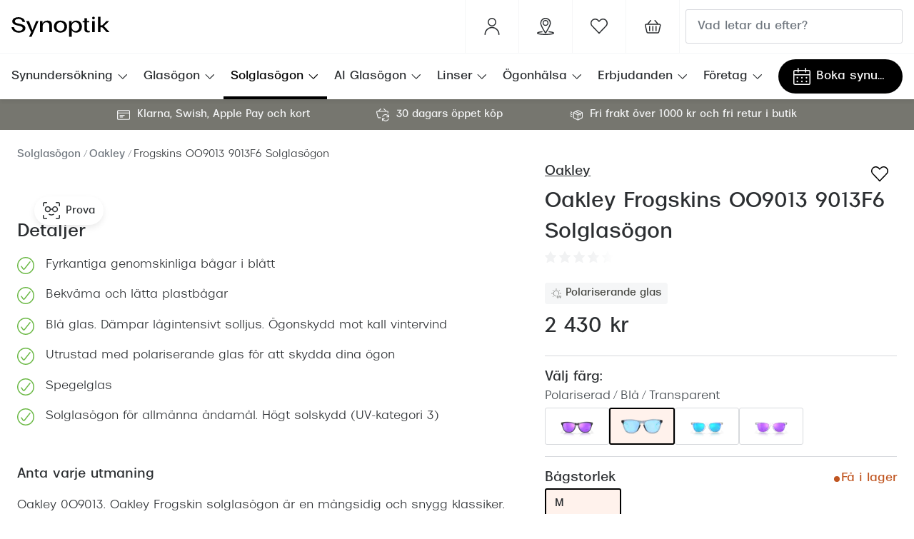

--- FILE ---
content_type: text/html; charset=utf-8
request_url: https://www.synoptik.se/solglasogon/888392454690/888392406989
body_size: 102758
content:
<!DOCTYPE html><html lang="sv-SE"><head><meta charSet="utf-8" data-next-head=""/><meta name="viewport" content="width=device-width, initial-scale=1" data-next-head=""/><link rel="preconnect" href="https://cdn.jsdelivr.net/" data-next-head=""/><title data-next-head="">Oakley Frogskins Solglasögon i Transparent | Synoptik</title><link rel="canonical" href="https://www.synoptik.se/solglasogon/888392454690/888392406989" data-next-head=""/><meta name="robots" content="index, follow, max-image-preview:large" data-next-head=""/><meta property="og:url" content="https://www.synoptik.se/solglasogon/888392454690/888392406989" data-next-head=""/><meta property="og:title" content="Oakley Frogskins Solglasögon i Transparent | Synoptik" data-next-head=""/><meta name="description" content="Köp Oakley Frogskins OO9013 9013F6 Solglasögon online - Fri leverans ✓ Fri retur ✓ Snabb leverans ✓ Virtual try-on" data-next-head=""/><meta property="og:description" content="Köp Oakley Frogskins OO9013 9013F6 Solglasögon online - Fri leverans ✓ Fri retur ✓ Snabb leverans ✓ Virtual try-on" data-next-head=""/><meta name="twitter:site" content="https://www.synoptik.se/solglasogon/888392454690/888392406989" data-next-head=""/><meta name="twitter:card" content="summary_large_image" data-next-head=""/><meta name="twitter:image" content="https://grandvision-media.imgix.net/m/1597f8ca00082f6c/original_png-888392406989-front-01-oakley-0oo9013-eyewear-crystal-black.png?q=70&amp;w=1200&amp;h=630&amp;fit=fill&amp;fm=jpeg" data-next-head=""/><meta property="og:image" content="https://grandvision-media.imgix.net/m/1597f8ca00082f6c/original_png-888392406989-front-01-oakley-0oo9013-eyewear-crystal-black.png?q=70&amp;w=1200&amp;h=630&amp;fit=fill&amp;fm=jpeg" data-next-head=""/><meta property="og:image:width" content="1200" data-next-head=""/><meta property="og:image:height" content="630" data-next-head=""/><link rel="preconnect" href="https://ui.powerreviews.com" data-next-head=""/><meta charSet="UTF-8"/><link rel="preconnect" href="https://www.googletagmanager.com"/><link rel="preconnect" href="https://www.google-analytics.com"/><script>
              (function(w,d,s,l,i){
                w[l]=w[l]||[];
                w[l].push({'gtm.start': new Date().getTime(),event:'gtm.js'});
                var f=d.getElementsByTagName(s)[0],
                    j=d.createElement(s),
                    dl=l!='dataLayer'?'&l='+l:'';
                j.async=true;
                j.src='https://www.googletagmanager.com/gtm.js?id='+i+dl;
                f.parentNode.insertBefore(j,f);
              })(window,document,'script','dataLayer','GTM-WWHHR8MD');
            </script><link rel="preload" as="font" href="https://assets.grandvision.io/global/breda-light.woff2" type="font/woff2" crossorigin="anonymous"/><link rel="preload" as="font" href="https://assets.grandvision.io/global/breda-regular.woff2" type="font/woff2" crossorigin="anonymous"/><link rel="preload" as="font" href="https://assets.grandvision.io/global/breda-bold.woff2" type="font/woff2" crossorigin="anonymous"/><style>
    @font-face {
      font-family: 'Breda';
      src: url('https://assets.grandvision.io/global/breda-light.woff2') format('woff2'), url('https://assets.grandvision.io/global/breda-light.woff') format('woff');
      font-weight: 300;
      font-display: swap;
    }

    @font-face {
      font-family: 'Breda';
      src: url('https://assets.grandvision.io/global/breda-regular.woff2') format('woff2'), url('https://assets.grandvision.io/global/breda-regular.woff') format('woff');
      font-weight: 400;
      font-display: swap;
    }

    @font-face {
      font-family: 'Breda';
      src: url('https://assets.grandvision.io/global/breda-bold.woff2') format('woff2'), url('https://assets.grandvision.io/global/breda-bold.woff') format('woff');
      font-weight: 500;
      font-display: swap;
    }</style><link rel="apple-touch-icon" sizes="180x180" href="/favicon/apple-touch-icon.png"/><link rel="icon" type="image/png" sizes="32x32" href="/favicon/favicon-32x32.png"/><link rel="icon" type="image/png" sizes="16x16" href="/favicon/favicon-16x16.png"/><link rel="manifest" href="/favicon/site.webmanifest"/><link rel="mask-icon" href="/favicon/safari-pinned-tab.svg" color="#fe5000"/><meta name="msapplication-TileColor" content="#ffffff"/><meta name="theme-color" content="#ffffff"/><link rel="preload" href="https://assets.grandvision.io/se-synoptik/_next/static/pages/_app-39543d972c7b227b.css" as="style"/><link rel="stylesheet" href="https://assets.grandvision.io/se-synoptik/_next/static/pages/_app-39543d972c7b227b.css" data-n-g=""/><link rel="preload" href="https://assets.grandvision.io/se-synoptik/_next/static/2990-481c71e578bc0bb5.css" as="style"/><link rel="stylesheet" href="https://assets.grandvision.io/se-synoptik/_next/static/2990-481c71e578bc0bb5.css" data-n-p=""/><noscript data-n-css=""></noscript><script defer="" nomodule="" src="https://assets.grandvision.io/se-synoptik/_next/static/chunks/polyfills-42372ed130431b0a.js"></script><script src="https://assets.grandvision.io/se-synoptik/_next/static/chunks/webpack-668f01c9237ed877.js" defer=""></script><script src="https://assets.grandvision.io/se-synoptik/_next/static/chunks/framework-20a08b216ef029a9.js" defer=""></script><script src="https://assets.grandvision.io/se-synoptik/_next/static/chunks/main-a24e9c6ee9396d9f.js" defer=""></script><script src="https://assets.grandvision.io/se-synoptik/_next/static/chunks/pages/_app-7f02363576c5b6be.js" defer=""></script><script src="https://assets.grandvision.io/se-synoptik/_next/static/chunks/9852-c5e1e01ce107cc95.js" defer=""></script><script src="https://assets.grandvision.io/se-synoptik/_next/static/chunks/7306-98526aabb60ad49a.js" defer=""></script><script src="https://assets.grandvision.io/se-synoptik/_next/static/chunks/1952-99745afa1c548415.js" defer=""></script><script src="https://assets.grandvision.io/se-synoptik/_next/static/chunks/6413-10c90ca95938ca36.js" defer=""></script><script src="https://assets.grandvision.io/se-synoptik/_next/static/chunks/3432-fdd5de098c8a3a29.js" defer=""></script><script src="https://assets.grandvision.io/se-synoptik/_next/static/chunks/4420-04ef8d6dffece8fb.js" defer=""></script><script src="https://assets.grandvision.io/se-synoptik/_next/static/chunks/3346-2b44f35e0713f6ef.js" defer=""></script><script src="https://assets.grandvision.io/se-synoptik/_next/static/chunks/6077-2b3408b8edbc463f.js" defer=""></script><script src="https://assets.grandvision.io/se-synoptik/_next/static/chunks/4018-3dc70d4d0c17c127.js" defer=""></script><script src="https://assets.grandvision.io/se-synoptik/_next/static/chunks/pages/templates/product-detail/sunglasses-ee3fe42b191c57ca.js" defer=""></script><script src="https://assets.grandvision.io/se-synoptik/_next/static/QbMSpFe5V1A1jdXMO7R5j/_buildManifest.js" defer=""></script><script src="https://assets.grandvision.io/se-synoptik/_next/static/QbMSpFe5V1A1jdXMO7R5j/_ssgManifest.js" defer=""></script></head><body><noscript><iframe src="https://www.googletagmanager.com/ns.html?id=GTM-WWHHR8MD" height="0" width="0" style="display:none;visibility:hidden"></iframe></noscript><div id="app-container"><div id="__next"><div class="Toastify"></div><div class="page-layout page-layout--with-header page-layout--with-nav"><a href="#main-content" class="_skipLink_1ryvl_1"><span class="_text_3kw2f_1 _text-body_3kw2f_195 _skipLink__text_1ryvl_27">Hoppa till innehållet</span></a><div class="page-layout__header"><div class="header"><header class="header__header" role="banner"><div class="site-container header__container"><button class="header__hamburger" type="button" aria-label="Öppna menyn" data-element-id="MainNav"><div class="icon icon--hamburger" style="width:24px;height:24px"></div></button><div class="header__logo-wrapper"><a class="logo header__logo" href="/" title="Home" data-t="logo-link" data-element-id="MainNav_Logo"><img class="logo__img" src="//gv-brxm.imgix.net/binaries/_ht_1723031151754/content/gallery/se-synoptik/logos/logoblack.svg" alt="Synoptik" data-t="logo-image"/></a></div><nav class="header-menu" aria-label="Handlingar"><div class="header-menu__icons"><button type="button" class="header-menu__search-button header-menu__icon" aria-label="Sök" data-element-id="MainNav_Search"><div class="icon icon--search" style="width:24px;height:24px"></div></button><a class="header-menu__icon" href="https://www.synoptik.se/om-synoptik/mitt-synoptik" aria-label="Mitt Synoptik" title="Mitt Synoptik"><div class="icon icon--user" style="width:24px;height:24px"></div></a><a class="header-menu__icon" href="/butiker" aria-label="Hitta butik" title="Hitta butik" data-element-id="MainNav_StoreLocator"><div class="icon icon--location" style="width:24px;height:24px"></div></a><a class="wishlist-menu-item header-menu__icon" href="/wishlist" title="Favoritlista" aria-label="Det verkar som att listan över dina favoriter är tom" data-element-id="MainNav_Fav"><div class="icon icon--favourite-empty" style="width:24px;height:24px"></div></a></div></nav><div class="header__search header__search--desktop" role="search"><input class="search-bar__input" placeholder="Vad letar du efter?" data-t="search-bar" aria-label="sök" value=""/></div></div></header><nav class="site-nav" data-t="site-nav" aria-label="Alla kategorier"><div class="site-container site-nav__container"><ul class="site-nav__menu"><li class="site-nav-item" data-t="site-nav-item"><a class="site-nav-item__link" href="/synundersokning" aria-haspopup="true" aria-expanded="false" data-t="site-nav-item-link" data-element-id="MainNav_Synun">Synundersökning<div class="icon icon--chevron-down" style="width:18px;height:18px"></div></a><div data-t="site-nav-submenu" aria-hidden="true" class="submenu"><div class="submenu__content"><div class="submenu__column"><a class="submenu__link" href="/synundersokning" data-t="submenu-title-link" tabindex="-1" data-element-id="MainNav_Synun_VraSy"><div class="typography-heading typography-heading--small submenu__title" data-t="typography-heading">Våra synundersökningar</div></a><ul aria-label="Våra synundersökningar" class="submenu__items submenu__level-1"><li class="submenu__item"><a class="submenu__link" href="/synundersokning" data-element-id="MainNav_Synun_VraSy_Synun" tabindex="-1">Synundersökning glasögon</a></li><li class="submenu__item"><a class="submenu__link" href="/synundersokning/linser" data-element-id="MainNav_Synun_VraSy_Synun" tabindex="-1">Synundersökning linser</a></li><li class="submenu__item"><a class="submenu__link" href="/synundersokning/barn" data-element-id="MainNav_Synun_VraSy_Synun" tabindex="-1">Synundersökning barn</a></li><li class="submenu__item"><a class="submenu__link" href="/synundersokning/korkort" data-element-id="MainNav_Synun_VraSy_Synun" tabindex="-1">Synundersökning körkort</a></li></ul></div><div class="submenu__column"><a class="submenu__link" href="/boka-tid" data-t="submenu-title-link" tabindex="-1" data-element-id="MainNav_Synun_BokaT"><div class="typography-heading typography-heading--small submenu__title" data-t="typography-heading">Boka tid för synundersökning</div></a><ul aria-label="Boka tid för synundersökning" class="submenu__items submenu__level-1"><li class="submenu__item"><a class="submenu__link" href="https://www.synoptik.se/boka-tid?typeId=O1" data-element-id="MainNav_Synun_BokaT_Synun" tabindex="-1">Synundersökning glasögon - boka tid</a></li><li class="submenu__item"><a class="submenu__link" href="https://www.synoptik.se/boka-tid?typeId=O6" data-element-id="MainNav_Synun_BokaT_Synun" tabindex="-1">Synundersökning linser - boka tid</a></li><li class="submenu__item"><a class="submenu__link" href="https://www.synoptik.se/butiker" data-element-id="MainNav_Synun_BokaT_Hitta" tabindex="-1">Hitta butik-boka tid</a></li></ul></div></div></div></li><li class="site-nav-item" data-t="site-nav-item"><a class="site-nav-item__link" href="/glasogon" aria-haspopup="true" aria-expanded="false" data-t="site-nav-item-link" data-element-id="MainNav_Glasg">Glasögon<div class="icon icon--chevron-down" style="width:18px;height:18px"></div></a><div data-t="site-nav-submenu" aria-hidden="true" class="submenu"><div class="submenu__content"><div class="submenu__column"><a class="submenu__link" href="/glasogon" data-t="submenu-title-link" tabindex="-1" data-element-id="MainNav_Glasg_SeAll"><div class="typography-heading typography-heading--small submenu__title" data-t="typography-heading">Se alla glasögon</div></a></div><div class="submenu__column"><div class="typography-heading typography-heading--small submenu__title" data-t="typography-heading">Kategorier</div><ul aria-label="Kategorier" class="submenu__items submenu__level-1"><li class="submenu__item"><a class="submenu__link" href="/glasogon/dam" data-element-id="MainNav_Glasg_Kateg_Dam" tabindex="-1">Dam</a></li><li class="submenu__item"><a class="submenu__link" href="/glasogon/men" data-element-id="MainNav_Glasg_Kateg_Herr" tabindex="-1">Herr</a></li><li class="submenu__item"><a class="submenu__link" href="/glasogon/barn" data-element-id="MainNav_Glasg_Kateg_Barn" tabindex="-1">Barn</a></li><li class="submenu__item"><a class="submenu__link" href="https://www.synoptik.se/lasglasogon" data-element-id="MainNav_Glasg_Kateg_Lsgla" tabindex="-1">Läsglasögon</a></li><li class="submenu__item"><a class="submenu__link" href="https://www.synoptik.se/varumarken/nuance" data-element-id="MainNav_Glasg_Kateg_Hrsel" tabindex="-1">Hörselglasögon</a></li></ul></div><div class="submenu__column"><a class="submenu__link" href="https://www.synoptik.se/om-synoptik/mitt-synoptik" data-t="submenu-title-link" tabindex="-1" data-element-id="MainNav_Glasg_MittS"><div class="typography-heading typography-heading--small submenu__title" data-t="typography-heading">Mitt Synoptik</div></a></div><div class="submenu__column"><a class="submenu__link" href="/abonnemang" data-t="submenu-title-link" tabindex="-1" data-element-id="MainNav_Glasg_Abonn"><div class="typography-heading typography-heading--small submenu__title" data-t="typography-heading">Abonnemang</div></a><ul aria-label="Abonnemang" class="submenu__items submenu__level-1"><li class="submenu__item"><a class="submenu__link" href="/glasogon-all-inclusive" data-element-id="MainNav_Glasg_Abonn_Abonn" tabindex="-1">Abonnemang glasögon</a></li><li class="submenu__item"><a class="submenu__link" href="/glasogon-all-inclusive-barn" data-element-id="MainNav_Glasg_Abonn_Abonn" tabindex="-1">Abonnemang glasögon barn</a></li><li class="submenu__item"><a class="submenu__link" href="/glasogon-all-inclusive" data-element-id="MainNav_Glasg_Abonn_Glasg" tabindex="-1">Glasögonabonnemang priser</a></li><li class="submenu__item"><a class="submenu__link" href="https://www.synoptik.se/boka-tid" data-element-id="MainNav_Glasg_Abonn_BokaS" tabindex="-1">Boka synundersökning</a><ul aria-label="Boka synundersökning" class="submenu__items submenu__level-2"><li class="submenu__item"><a class="submenu__link" href="https://www.synoptik.se/boka-tid?typeId=O1" data-element-id="MainNav_Glasg_Abonn_BokaS" tabindex="-1">Boka synundersökning glasögon</a></li><li class="submenu__item"><a class="submenu__link" href="https://www.synoptik.se/boka-tid/when?typeId=O7" data-element-id="MainNav_Glasg_Abonn_BokaS" tabindex="-1">Boka synundersökning glasögonabonnemang</a></li></ul></li><li class="submenu__item"><a class="submenu__link" href="/linser/linsprenumeration" data-element-id="MainNav_Glasg_Abonn_Abonn" tabindex="-1">Abonnemang linser</a><ul aria-label="Abonnemang linser" class="submenu__items submenu__level-2"><li class="submenu__item"><a class="submenu__link" href="https://www.synoptik.se/boka-tid/when?typeId=O5" data-element-id="MainNav_Glasg_Abonn_Abonn" tabindex="-1">Boka synundersökning linsabonnemang</a></li></ul></li></ul></div><div class="submenu__column"><div class="typography-heading typography-heading--small submenu__title" data-t="typography-heading">Mer om glasögon</div><ul aria-label="Mer om glasögon" class="submenu__items submenu__level-1"><li class="submenu__item"><a class="submenu__link" href="/glasogon-all-inclusive" data-element-id="MainNav_Glasg_MerOm_Glasg" tabindex="-1">Glasögonabonnemang</a></li><li class="submenu__item"><a class="submenu__link" href="/glasogon-all-inclusive-barn" data-element-id="MainNav_Glasg_MerOm_Glasg" tabindex="-1">Glasögonabonnemang för barn</a></li><li class="submenu__item"><a class="submenu__link" href="/stellest-glas" data-element-id="MainNav_Glasg_MerOm_Stell" tabindex="-1">Stellest®-glas</a></li><li class="submenu__item"><a class="submenu__link" href="/glasogon/synoptiks-trygghetsgaranti" data-element-id="MainNav_Glasg_MerOm_Synop" tabindex="-1">Synoptiks trygghetsgaranti</a></li><li class="submenu__item"><a class="submenu__link" href="/glasogon/glastyper-och-priser" data-element-id="MainNav_Glasg_MerOm_Glast" tabindex="-1">Glastyper och priser</a></li><li class="submenu__item"><a class="submenu__link" href="/glasogon/progressiva-glasogon" data-element-id="MainNav_Glasg_MerOm_Progr" tabindex="-1">Progressiva glasögon</a></li><li class="submenu__item"><a class="submenu__link" href="/lasglasogon" data-element-id="MainNav_Glasg_MerOm_Lsgla" tabindex="-1">Läsglasögon</a></li><li class="submenu__item"><a class="submenu__link" href="/glasogon/barnglasogon" data-element-id="MainNav_Glasg_MerOm_Barng" tabindex="-1">Barnglasögon</a></li><li class="submenu__item"><a class="submenu__link" href="/glasogon/forsakring" data-element-id="MainNav_Glasg_MerOm_Frskr" tabindex="-1">Försäkring</a></li><li class="submenu__item"><a class="submenu__link" href="/glasogon/delbetalning" data-element-id="MainNav_Glasg_MerOm_Delbe" tabindex="-1">Delbetalning</a></li><li class="submenu__item"><a class="submenu__link" href="/glasogon/rengora-glasogon" data-element-id="MainNav_Glasg_MerOm_Rengr" tabindex="-1">Rengöra glasögon</a></li></ul></div><div class="submenu__column"><a class="submenu__link" href="/varumarken" data-t="submenu-title-link" tabindex="-1" data-element-id="MainNav_Glasg_Varum"><div class="typography-heading typography-heading--small submenu__title" data-t="typography-heading">Varumärken</div></a><ul aria-label="Varumärken" class="submenu__items submenu__level-1"><li class="submenu__item"><a class="submenu__link" href="/glasogon/ray-ban" data-element-id="MainNav_Glasg_Varum_RayBa" tabindex="-1">Ray-Ban</a></li><li class="submenu__item"><a class="submenu__link" href="/glasogon/oakley" data-element-id="MainNav_Glasg_Varum_Oakle" tabindex="-1">Oakley</a></li><li class="submenu__item"><a class="submenu__link" href="/glasogon/burberry" data-element-id="MainNav_Glasg_Varum_Burbe" tabindex="-1">Burberry</a></li><li class="submenu__item"><a class="submenu__link" href="/glasogon/gucci" data-element-id="MainNav_Glasg_Varum_Gucci" tabindex="-1">Gucci</a></li><li class="submenu__item"><a class="submenu__link" href="/glasogon/emporio-armani" data-element-id="MainNav_Glasg_Varum_Empor" tabindex="-1">Emporio Armani</a></li><li class="submenu__item"><a class="submenu__link" href="/glasogon/giorgio-armani" data-element-id="MainNav_Glasg_Varum_Giorg" tabindex="-1">Giorgio Armani</a></li><li class="submenu__item"><a class="submenu__link" href="/glasogon/dolce-gabbana" data-element-id="MainNav_Glasg_Varum_Dolce" tabindex="-1">Dolce &amp; Gabbana</a></li><li class="submenu__item"><a class="submenu__link" href="/glasogon/prada" data-element-id="MainNav_Glasg_Varum_Prada" tabindex="-1">Prada</a></li><li class="submenu__item"><a class="submenu__link" href="/glasogon/armani-exchange" data-element-id="MainNav_Glasg_Varum_Arman" tabindex="-1">Armani Exchange</a></li><li class="submenu__item"><a class="submenu__link" href="/glasogon/versace" data-element-id="MainNav_Glasg_Varum_Versa" tabindex="-1">Versace</a></li><li class="submenu__item"><a class="submenu__link" href="/glasogon/tiffany-co" data-element-id="MainNav_Glasg_Varum_Tiffa" tabindex="-1">Tiffany &amp; Co</a></li><li class="submenu__item"><a class="submenu__link" href="https://www.synoptik.se/varumarken/nuance" data-element-id="MainNav_Glasg_Varum_Nuanc" tabindex="-1">Nuance Audio™</a></li></ul></div></div></div></li><li class="site-nav-item _is_active" data-t="site-nav-item"><a class="site-nav-item__link" href="/solglasogon" aria-haspopup="true" aria-expanded="false" data-t="site-nav-item-link" data-element-id="MainNav_Solgl">Solglasögon<div class="icon icon--chevron-down" style="width:18px;height:18px"></div></a><div data-t="site-nav-submenu" aria-hidden="true" class="submenu"><div class="submenu__content"><div class="submenu__column"><a class="submenu__link" href="/solglasogon" data-t="submenu-title-link" tabindex="-1" data-element-id="MainNav_Solgl_SeAll"><div class="typography-heading typography-heading--small submenu__title" data-t="typography-heading">Se alla solglasögon</div></a></div><div class="submenu__column"><a class="submenu__link" href="/solglasogon/outlet" data-t="submenu-title-link" tabindex="-1" data-element-id="MainNav_Solgl_Outle"><div class="typography-heading typography-heading--small submenu__title" data-t="typography-heading">Outlet - upp till 50%</div></a></div><div class="submenu__column"><div class="typography-heading typography-heading--small submenu__title" data-t="typography-heading">Kategorier</div><ul aria-label="Kategorier" class="submenu__items submenu__level-1"><li class="submenu__item"><a class="submenu__link" href="/solglasogon/dam" data-element-id="MainNav_Solgl_Kateg_Dam" tabindex="-1">Dam</a></li><li class="submenu__item"><a class="submenu__link" href="/solglasogon/herr" data-element-id="MainNav_Solgl_Kateg_Herr" tabindex="-1">Herr</a></li><li class="submenu__item"><a class="submenu__link" href="/solglasogon/barn" data-element-id="MainNav_Solgl_Kateg_Barn" tabindex="-1">Barn</a></li><li class="submenu__item"><a class="submenu__link" href="https://www.synoptik.se/solglasogon/nyheter" data-element-id="MainNav_Solgl_Kateg_Nyhet" tabindex="-1">Nyheter</a></li><li class="submenu__item"><a class="submenu__link" href="https://www.synoptik.se/solglasogon/trender-2025" data-element-id="MainNav_Solgl_Kateg_Trend" tabindex="-1">Trender 2025</a></li><li class="submenu__item"><a class="submenu__link" href="/solglasogon/tillbehor" data-element-id="MainNav_Solgl_Kateg_Tillb" tabindex="-1">Tillbehör</a></li></ul></div><div class="submenu__column"><a class="submenu__link" href="/solglasogon/sportglasogon" data-t="submenu-title-link" tabindex="-1" data-element-id="MainNav_Solgl_Sport"><div class="typography-heading typography-heading--small submenu__title" data-t="typography-heading">Sportglasögon</div></a></div><div class="submenu__column"><a class="submenu__link" href="https://www.synoptik.se/solglasogon/ai-glasses" data-t="submenu-title-link" tabindex="-1" data-element-id="MainNav_Solgl_AiSol"><div class="typography-heading typography-heading--small submenu__title" data-t="typography-heading">AI Solglasögon</div></a></div><div class="submenu__column"><div class="typography-heading typography-heading--small submenu__title" data-t="typography-heading">Mer om solglasögon</div><ul aria-label="Mer om solglasögon" class="submenu__items submenu__level-1"><li class="submenu__item"><a class="submenu__link" href="/solglasogon/solglasogon-som-skydd" data-element-id="MainNav_Solgl_MerOm_Solgl" tabindex="-1">Solglasögon som skydd</a></li><li class="submenu__item"><a class="submenu__link" href="/solglasogon/solglasogon-i-din-styrka" data-element-id="MainNav_Solgl_MerOm_Solgl" tabindex="-1">Solglasögon i din styrka</a></li><li class="submenu__item"><a class="submenu__link" href="/solglasogon/barnsolglasogon" data-element-id="MainNav_Solgl_MerOm_Solgl" tabindex="-1">Solglasögon för barn</a></li><li class="submenu__item"><a class="submenu__link" href="/solglasogon/ansiktsformer" data-element-id="MainNav_Solgl_MerOm_VljRt" tabindex="-1">Välj rätt solglasögon</a></li><li class="submenu__item"><a class="submenu__link" href="/solglasogon/fotokromatiska-glas" data-element-id="MainNav_Solgl_MerOm_Fotok" tabindex="-1">Fotokromatiska glas</a></li><li class="submenu__item"><a class="submenu__link" href="/solglasogon/fargade-glas" data-element-id="MainNav_Solgl_MerOm_Frgad" tabindex="-1">Färgade glas</a></li><li class="submenu__item"><a class="submenu__link" href="/solglasogon/suncover-och-clip-on" data-element-id="MainNav_Solgl_MerOm_Sunco" tabindex="-1">Suncover och clip-on</a></li><li class="submenu__item"><a class="submenu__link" href="https://www.synoptik.se/solglasogon/polariserade" data-element-id="MainNav_Solgl_MerOm_Polar" tabindex="-1">Polariserade solglasögon</a></li></ul></div><div class="submenu__column"><div class="typography-heading typography-heading--small submenu__title" data-t="typography-heading">Form och färg</div><ul aria-label="Form och färg" class="submenu__items submenu__level-1"><li class="submenu__item"><a class="submenu__link" href="/solglasogon/svarta-solglasogon" data-element-id="MainNav_Solgl_FormO_Svart" tabindex="-1">Svarta solglasögon</a></li><li class="submenu__item"><a class="submenu__link" href="https://www.synoptik.se/solglasogon/farg-bruna" data-element-id="MainNav_Solgl_FormO_Bruna" tabindex="-1">Bruna solglasögon</a></li><li class="submenu__item"><a class="submenu__link" href="https://www.synoptik.se/solglasogon/roda-solglasogon" data-element-id="MainNav_Solgl_FormO_RdaSo" tabindex="-1">Röda solglasögon</a></li><li class="submenu__item"><a class="submenu__link" href="https://www.synoptik.se/solglasogon/rosa-solglasogon" data-element-id="MainNav_Solgl_FormO_RosaS" tabindex="-1">Rosa solglasögon</a></li><li class="submenu__item"><a class="submenu__link" href="https://www.synoptik.se/solglasogon/transparenta-solglasogon" data-element-id="MainNav_Solgl_FormO_Trans" tabindex="-1">Transparenta solglasögon</a></li><li class="submenu__item"><a class="submenu__link" href="https://www.synoptik.se/solglasogon/bla-solglasogon" data-element-id="MainNav_Solgl_FormO_BlSol" tabindex="-1">Blå solglasögon</a></li><li class="submenu__item"><a class="submenu__link" href="https://www.synoptik.se/solglasogon/gula-solglasogon" data-element-id="MainNav_Solgl_FormO_GulaS" tabindex="-1">Gula solglasögon</a></li><li class="submenu__item"><a class="submenu__link" href="/solglasogon/pilotsolglasogon" data-element-id="MainNav_Solgl_FormO_Pilot" tabindex="-1">Pilotsolglasögon</a></li><li class="submenu__item"><a class="submenu__link" href="/solglasogon/runda-solglasogon" data-element-id="MainNav_Solgl_FormO_Runda" tabindex="-1">Runda solglasögon</a></li><li class="submenu__item"><a class="submenu__link" href="https://www.synoptik.se/solglasogon/stora-solglasogon" data-element-id="MainNav_Solgl_FormO_Stora" tabindex="-1">Stora solglasögon</a></li><li class="submenu__item"><a class="submenu__link" href="/solglasogon/cat-eye-solglasogon" data-element-id="MainNav_Solgl_FormO_CatEy" tabindex="-1">Cat eye solglasögon</a></li><li class="submenu__item"><a class="submenu__link" href="/solglasogon/fyrkantiga-solglasogon" data-element-id="MainNav_Solgl_FormO_Fyrka" tabindex="-1">Fyrkantiga solglasögon</a></li></ul></div><div class="submenu__column"><a class="submenu__link" href="/varumarken" data-t="submenu-title-link" tabindex="-1" data-element-id="MainNav_Solgl_Varum"><div class="typography-heading typography-heading--small submenu__title" data-t="typography-heading">Varumärken</div></a><ul aria-label="Varumärken" class="submenu__items submenu__level-1"><li class="submenu__item"><a class="submenu__link" href="/solglasogon/ray-ban" data-element-id="MainNav_Solgl_Varum_RayBa" tabindex="-1">Ray-Ban</a></li><li class="submenu__item"><a class="submenu__link" href="/solglasogon/oakley" data-element-id="MainNav_Solgl_Varum_Oakle" tabindex="-1">Oakley</a></li><li class="submenu__item"><a class="submenu__link" href="/solglasogon/armani-exchange" data-element-id="MainNav_Solgl_Varum_Arman" tabindex="-1">Armani Exchange</a></li><li class="submenu__item"><a class="submenu__link" href="/solglasogon/burberry" data-element-id="MainNav_Solgl_Varum_Burbe" tabindex="-1">Burberry</a></li><li class="submenu__item"><a class="submenu__link" href="/solglasogon/gucci" data-element-id="MainNav_Solgl_Varum_Gucci" tabindex="-1">Gucci</a></li><li class="submenu__item"><a class="submenu__link" href="/solglasogon/prada" data-element-id="MainNav_Solgl_Varum_Prada" tabindex="-1">Prada</a></li><li class="submenu__item"><a class="submenu__link" href="/solglasogon/giorgio-armani" data-element-id="MainNav_Solgl_Varum_Giorg" tabindex="-1">Giorgio Armani</a></li><li class="submenu__item"><a class="submenu__link" href="/solglasogon/peak-performance" data-element-id="MainNav_Solgl_Varum_PeakP" tabindex="-1">Peak Performance</a></li><li class="submenu__item"><a class="submenu__link" href="/solglasogon/versace" data-element-id="MainNav_Solgl_Varum_Versa" tabindex="-1">Versace</a></li><li class="submenu__item"><a class="submenu__link" href="https://www.synoptik.se/solglasogon/miu-miu" data-element-id="MainNav_Solgl_Varum_MiuMi" tabindex="-1">Miu Miu</a></li><li class="submenu__item"><a class="submenu__link" href="/solglasogon/hugo-boss" data-element-id="MainNav_Solgl_Varum_HugoB" tabindex="-1">Hugo Boss</a></li><li class="submenu__item"><a class="submenu__link" href="/solglasogon/saint-laurent" data-element-id="MainNav_Solgl_Varum_Saint" tabindex="-1">Saint Laurent</a></li><li class="submenu__item"><a class="submenu__link" href="/varumarken/transitions" data-element-id="MainNav_Solgl_Varum_Trans" tabindex="-1">Transitions®</a></li></ul></div></div></div></li><li class="site-nav-item" data-t="site-nav-item"><a class="site-nav-item__link" href="https://www.synoptik.se/solglasogon/ai-glasses" aria-haspopup="true" aria-expanded="false" data-t="site-nav-item-link" data-element-id="MainNav_AiGla">AI Glasögon<div class="icon icon--chevron-down" style="width:18px;height:18px"></div></a><div data-t="site-nav-submenu" aria-hidden="true" class="submenu"><div class="submenu__content"><div class="submenu__column"><a class="submenu__link" href="https://www.synoptik.se/ai-glasogon" data-t="submenu-title-link" tabindex="-1" data-element-id="MainNav_AiGla_OmAiG"><div class="typography-heading typography-heading--small submenu__title" data-t="typography-heading">Om AI-glasögon</div></a></div><div class="submenu__column"><div class="typography-heading typography-heading--small submenu__title" data-t="typography-heading">Ray-Ban Meta AI Glasses</div><ul aria-label="Ray-Ban Meta AI Glasses" class="submenu__items submenu__level-1"><li class="submenu__item"><a class="submenu__link" href="https://www.synoptik.se/ray-ban-meta-smart-glasses" data-element-id="MainNav_AiGla_RayBa_OmRay" tabindex="-1">Om Ray-Ban Meta AI Glasses</a></li><li class="submenu__item"><a class="submenu__link" href="https://www.synoptik.se/solglasogon/ray-ban-meta" data-element-id="MainNav_AiGla_RayBa_KpRay" tabindex="-1">Köp Ray-Ban Meta</a></li></ul></div><div class="submenu__column"><div class="typography-heading typography-heading--small submenu__title" data-t="typography-heading">Oakley Meta Performance AI glasögon</div><ul aria-label="Oakley Meta Performance AI glasögon" class="submenu__items submenu__level-1"><li class="submenu__item"><a class="submenu__link" href="https://www.synoptik.se/varumarken/oakley-meta" data-element-id="MainNav_AiGla_Oakle_OmOak" tabindex="-1">Om Oakley Meta Performance AI-glasögon</a></li><li class="submenu__item"><a class="submenu__link" href="https://www.synoptik.se/solglasogon/oakley-meta" data-element-id="MainNav_AiGla_Oakle_KpOak" tabindex="-1">Köp Oakley Meta</a></li></ul></div></div></div></li><li class="site-nav-item" data-t="site-nav-item"><a class="site-nav-item__link" href="/linser" aria-haspopup="true" aria-expanded="false" data-t="site-nav-item-link" data-element-id="MainNav_Linse">Linser<div class="icon icon--chevron-down" style="width:18px;height:18px"></div></a><div data-t="site-nav-submenu" aria-hidden="true" class="submenu"><div class="submenu__content"><div class="submenu__column"><a class="submenu__link" href="/linser" data-t="submenu-title-link" tabindex="-1" data-element-id="MainNav_Linse_SeAll"><div class="typography-heading typography-heading--small submenu__title" data-t="typography-heading">Se alla linser</div></a><ul aria-label="Se alla linser" class="submenu__items submenu__level-1"><li class="submenu__item"><a class="submenu__link" href="/linser/linsprenumeration" data-element-id="MainNav_Linse_SeAll_Linse" tabindex="-1">Linser All-Inclusive™</a></li></ul></div><div class="submenu__column"><div class="typography-heading typography-heading--small submenu__title" data-t="typography-heading">Sortiment</div><ul aria-label="Sortiment" class="submenu__items submenu__level-1"><li class="submenu__item"><a class="submenu__link" href="/linser/maanadslinser" data-element-id="MainNav_Linse_Sorti_Mnads" tabindex="-1">Månadslinser</a></li><li class="submenu__item"><a class="submenu__link" href="/linser/endagslinser" data-element-id="MainNav_Linse_Sorti_Endag" tabindex="-1">Endagslinser</a></li><li class="submenu__item"><a class="submenu__link" href="/linser/progressiva-linser" data-element-id="MainNav_Linse_Sorti_Progr" tabindex="-1">Progressiva linser</a></li><li class="submenu__item"><a class="submenu__link" href="/linser/kontaktlinsvatska" data-element-id="MainNav_Linse_Sorti_Linsv" tabindex="-1">Linsvätska</a></li><li class="submenu__item"><a class="submenu__link" href="/linser/ogondroppar" data-element-id="MainNav_Linse_Sorti_Gondr" tabindex="-1">Ögondroppar</a></li></ul></div><div class="submenu__column"><a class="submenu__link" href="https://www.synoptik.se/boka-tid" data-t="submenu-title-link" tabindex="-1" data-element-id="MainNav_Linse_BokaS"><div class="typography-heading typography-heading--small submenu__title" data-t="typography-heading">Boka synundersökning</div></a><ul aria-label="Boka synundersökning" class="submenu__items submenu__level-1"><li class="submenu__item"><a class="submenu__link" href="https://www.synoptik.se/boka-tid?typeId=O6" data-element-id="MainNav_Linse_BokaS_BokaS" tabindex="-1">Boka synundersökning linser ny användare</a></li><li class="submenu__item"><a class="submenu__link" href="https://www.synoptik.se/boka-tid/typeId=O4" data-element-id="MainNav_Linse_BokaS_BokaS" tabindex="-1">Boka synundersökning linser van användare</a></li><li class="submenu__item"><a class="submenu__link" href="https://www.synoptik.se/boka-tid/typeId=O5" data-element-id="MainNav_Linse_BokaS_BokaS" tabindex="-1">Boka synundersökning linsabonnemang</a></li></ul></div><div class="submenu__column"><div class="typography-heading typography-heading--small submenu__title" data-t="typography-heading">Linstyper</div><ul aria-label="Linstyper" class="submenu__items submenu__level-1"><li class="submenu__item"><a class="submenu__link" href="/linser/om-endagslinser" data-element-id="MainNav_Linse_Linst_OmEnd" tabindex="-1">Om endagslinser</a></li><li class="submenu__item"><a class="submenu__link" href="/linser/om-maanadslinser" data-element-id="MainNav_Linse_Linst_OmMna" tabindex="-1">Om månadslinser</a></li><li class="submenu__item"><a class="submenu__link" href="/linser/toriska-linser" data-element-id="MainNav_Linse_Linst_OmTor" tabindex="-1">Om toriska linser</a></li><li class="submenu__item"><a class="submenu__link" href="/linser/om-progressiva-linser" data-element-id="MainNav_Linse_Linst_OmPro" tabindex="-1">Om progressiva linser</a></li></ul></div><div class="submenu__column"><div class="typography-heading typography-heading--small submenu__title" data-t="typography-heading">Lär dig mer om linser</div><ul aria-label="Lär dig mer om linser" class="submenu__items submenu__level-1"><li class="submenu__item"><a class="submenu__link" href="/linser/barn-och-linser" data-element-id="MainNav_Linse_LrDig_Linse" tabindex="-1">Linser för barn</a></li><li class="submenu__item"><a class="submenu__link" href="/linser/ny-linsanvandare" data-element-id="MainNav_Linse_LrDig_NyLin" tabindex="-1">Ny linsanvändare</a></li><li class="submenu__item"><a class="submenu__link" href="/linser/linser-skaver" data-element-id="MainNav_Linse_LrDig_Linse" tabindex="-1">Linser som skaver</a></li><li class="submenu__item"><a class="submenu__link" href="/linser/ogoninflammation-linser" data-element-id="MainNav_Linse_LrDig_Linse" tabindex="-1">Linser och ögoninflammation</a></li><li class="submenu__item"><a class="submenu__link" href="/linser/linsvatska" data-element-id="MainNav_Linse_LrDig_AlltO" tabindex="-1">Allt om linsvätskor</a></li><li class="submenu__item"><a class="submenu__link" href="/linser/dygnet-runt-linser" data-element-id="MainNav_Linse_LrDig_Dygne" tabindex="-1">Dygnet-runt-linser</a></li><li class="submenu__item"><a class="submenu__link" href="/linser/skotselraad" data-element-id="MainNav_Linse_LrDig_Sktse" tabindex="-1">Skötselråd</a></li><li class="submenu__item"><a class="submenu__link" href="/linser/pollenallergi" data-element-id="MainNav_Linse_LrDig_Polle" tabindex="-1">Pollenallergi</a></li><li class="submenu__item"><a class="submenu__link" href="/linser/linser-prova-linser" data-element-id="MainNav_Linse_LrDig_Prova" tabindex="-1">Prova linser</a></li><li class="submenu__item"><a class="submenu__link" href="/linser/myter-om-kontaktlinser" data-element-id="MainNav_Linse_LrDig_Myter" tabindex="-1">Myter om kontaktlinser</a></li></ul></div><div class="submenu__column"><div class="typography-heading typography-heading--small submenu__title" data-t="typography-heading">Populära varumärken</div><ul aria-label="Populära varumärken" class="submenu__items submenu__level-1"><li class="submenu__item"><a class="submenu__link" href="https://www.synoptik.se/linser/acuvue" data-element-id="MainNav_Linse_Popul_Acuvu" tabindex="-1">Acuvue</a></li><li class="submenu__item"><a class="submenu__link" href="/linser/iwear" data-element-id="MainNav_Linse_Popul_Iwear" tabindex="-1">iWear</a></li><li class="submenu__item"><a class="submenu__link" href="/linser/dailies" data-element-id="MainNav_Linse_Popul_Daili" tabindex="-1">Dailies</a></li><li class="submenu__item"><a class="submenu__link" href="/linser/air-optix" data-element-id="MainNav_Linse_Popul_AirOp" tabindex="-1">Air Optix</a></li><li class="submenu__item"><a class="submenu__link" href="/linser/biofinity" data-element-id="MainNav_Linse_Popul_Biofi" tabindex="-1">Biofinity</a></li><li class="submenu__item"><a class="submenu__link" href="/linser/biomedics" data-element-id="MainNav_Linse_Popul_Biome" tabindex="-1">Biomedics</a></li><li class="submenu__item"><a class="submenu__link" href="/linser/proclear" data-element-id="MainNav_Linse_Popul_Procl" tabindex="-1">Proclear</a></li><li class="submenu__item"><a class="submenu__link" href="/linser/precision1" data-element-id="MainNav_Linse_Popul_Preci" tabindex="-1">Precision1</a></li></ul></div></div></div></li><li class="site-nav-item" data-t="site-nav-item"><a class="site-nav-item__link" href="/artiklar" aria-haspopup="true" aria-expanded="false" data-t="site-nav-item-link" data-element-id="MainNav_Gonhl">Ögonhälsa<div class="icon icon--chevron-down" style="width:18px;height:18px"></div></a><div data-t="site-nav-submenu" aria-hidden="true" class="submenu"><div class="submenu__content"><div class="submenu__column"><a class="submenu__link" href="/artiklar/ogonhalsa" data-t="submenu-title-link" tabindex="-1" data-element-id="MainNav_Gonhl_Gonhl"><div class="typography-heading typography-heading--small submenu__title" data-t="typography-heading">Ögonhälsa</div></a><ul aria-label="Ögonhälsa" class="submenu__items submenu__level-1"><li class="submenu__item"><a class="submenu__link" href="/synundersokning/ogonhalsojournal" data-element-id="MainNav_Gonhl_Gonhl_Gonhl" tabindex="-1">Ögonhälsojournal</a></li><li class="submenu__item"><a class="submenu__link" href="/artiklar/synundersokning" data-element-id="MainNav_Gonhl_Gonhl_SGrEn" tabindex="-1">Så går en synundersökning till</a></li><li class="submenu__item"><a class="submenu__link" href="/artiklar/sahar-rengor-du-dina-glasogon" data-element-id="MainNav_Gonhl_Gonhl_ShrRe" tabindex="-1">Såhär rengör du dina glasögon</a></li><li class="submenu__item"><a class="submenu__link" href="/artiklar/ogoninflammation" data-element-id="MainNav_Gonhl_Gonhl_Gonin" tabindex="-1">Ögoninflammation</a></li><li class="submenu__item"><a class="submenu__link" href="/artiklar/ogats-uppbyggnad" data-element-id="MainNav_Gonhl_Gonhl_GatsU" tabindex="-1">Ögats uppbyggnad</a></li><li class="submenu__item"><a class="submenu__link" href="/artiklar/tecken-pa-problem-med-synen-hos-barn" data-element-id="MainNav_Gonhl_Gonhl_Gonhl" tabindex="-1">Ögonhälsa barn</a></li></ul></div><div class="submenu__column"><a class="submenu__link" href="/boka-tid" data-t="submenu-title-link" tabindex="-1" data-element-id="MainNav_Gonhl_BokaS"><div class="typography-heading typography-heading--small submenu__title" data-t="typography-heading">Boka synundersökning</div></a></div><div class="submenu__column"><div class="typography-heading typography-heading--small submenu__title" data-t="typography-heading">Ögonsjukdomar</div><ul aria-label="Ögonsjukdomar" class="submenu__items submenu__level-1"><li class="submenu__item"><a class="submenu__link" href="/artiklar/torra-ogon" data-element-id="MainNav_Gonhl_Gonsj_Torra" tabindex="-1">Torra ögon</a></li><li class="submenu__item"><a class="submenu__link" href="/artiklar/gron-starr" data-element-id="MainNav_Gonhl_Gonsj_GrnSt" tabindex="-1">Grön starr (glaukom)</a></li><li class="submenu__item"><a class="submenu__link" href="/artiklar/gra-starr" data-element-id="MainNav_Gonhl_Gonsj_GrSta" tabindex="-1">Grå starr (katarakt)</a></li><li class="submenu__item"><a class="submenu__link" href="/artiklar/vagel" data-element-id="MainNav_Gonhl_Gonsj_Vagel" tabindex="-1">Vagel</a></li></ul></div><div class="submenu__column"><a class="submenu__link" href="/artiklar/olika-synfel" data-t="submenu-title-link" tabindex="-1" data-element-id="MainNav_Gonhl_Synfe"><div class="typography-heading typography-heading--small submenu__title" data-t="typography-heading">Synfel</div></a><ul aria-label="Synfel" class="submenu__items submenu__level-1"><li class="submenu__item"><a class="submenu__link" href="/artiklar/narsynthet-myopi" data-element-id="MainNav_Gonhl_Synfe_Nrsyn" tabindex="-1">Närsynthet (myopi)</a></li><li class="submenu__item"><a class="submenu__link" href="/artiklar/oversynthet-hyperopi" data-element-id="MainNav_Gonhl_Synfe_Versy" tabindex="-1">Översynthet (hyperopi)</a></li><li class="submenu__item"><a class="submenu__link" href="/artiklar/alderssynthet-presbyopi" data-element-id="MainNav_Gonhl_Synfe_Lders" tabindex="-1">Ålderssynthet (presbyopi)</a></li><li class="submenu__item"><a class="submenu__link" href="/artiklar/skelning" data-element-id="MainNav_Gonhl_Synfe_Skeln" tabindex="-1">Skelning</a></li><li class="submenu__item"><a class="submenu__link" href="/artiklar/astigmatism" data-element-id="MainNav_Gonhl_Synfe_Astig" tabindex="-1">Astigmatism</a></li><li class="submenu__item"><a class="submenu__link" href="/artiklar/anstrangda-ogon" data-element-id="MainNav_Gonhl_Synfe_Anstr" tabindex="-1">Ansträngda ögon (astenopi)</a></li><li class="submenu__item"><a class="submenu__link" href="/artiklar/vad-hander-med-synen-efter-40" data-element-id="MainNav_Gonhl_Synfe_DetHn" tabindex="-1">Det händer med synen efter 40</a></li></ul></div></div></div></li><li class="site-nav-item" data-t="site-nav-item"><a class="site-nav-item__link" href="/erbjudanden" aria-haspopup="true" aria-expanded="false" data-t="site-nav-item-link" data-element-id="MainNav_Erbju">Erbjudanden<div class="icon icon--chevron-down" style="width:18px;height:18px"></div></a><div data-t="site-nav-submenu" aria-hidden="true" class="submenu"><div class="submenu__content"><div class="submenu__column"><div class="typography-heading typography-heading--small submenu__title" data-t="typography-heading">Erbjudanden</div><ul aria-label="Erbjudanden" class="submenu__items submenu__level-1"><li class="submenu__item"><a class="submenu__link" href="/erbjudanden" data-element-id="MainNav_Erbju_Erbju_Aktue" tabindex="-1">Aktuella kampanjer</a></li><li class="submenu__item"><a class="submenu__link" href="/glasogon-all-inclusive" data-element-id="MainNav_Erbju_Erbju_Glasg" tabindex="-1">Glasögon All Inclusive</a></li><li class="submenu__item"><a class="submenu__link" href="/alltid-hos-synoptik" data-element-id="MainNav_Erbju_Erbju_Allti" tabindex="-1">Alltid hos Synoptik</a></li><li class="submenu__item"><a class="submenu__link" href="/erbjudanden/samarbetspartners" data-element-id="MainNav_Erbju_Erbju_Samar" tabindex="-1">Samarbetspartners</a></li><li class="submenu__item"><a class="submenu__link" href="/eurobonus" data-element-id="MainNav_Erbju_Erbju_TjnaP" tabindex="-1">Tjäna poäng med SAS EuroBonus</a></li></ul></div></div></div></li><li class="site-nav-item" data-t="site-nav-item"><a class="site-nav-item__link" href="/foretag/for-ditt-foretag" aria-haspopup="true" aria-expanded="false" data-t="site-nav-item-link" data-element-id="MainNav_Freta">Företag<div class="icon icon--chevron-down" style="width:18px;height:18px"></div></a><div data-t="site-nav-submenu" aria-hidden="true" class="submenu"><div class="submenu__content"><div class="submenu__column"><div class="typography-heading typography-heading--small submenu__title" data-t="typography-heading">För anställda</div><ul aria-label="För anställda" class="submenu__items submenu__level-1"><li class="submenu__item"><a class="submenu__link" href="/foretag/anstallda/anstallda" data-element-id="MainNav_Freta_FrAns_SGrDu" tabindex="-1">Så går du tillväga</a></li><li class="submenu__item"><a class="submenu__link" href="/foretag/rekvisition" data-element-id="MainNav_Freta_FrAns_Rekvi" tabindex="-1">Rekvisition för arbetsglasögon</a></li><li class="submenu__item"><a class="submenu__link" href="/foretag/arbetsgivare/foretagsrabatt" data-element-id="MainNav_Freta_FrAns_Rekvi" tabindex="-1">Rekvisition för dig utan avtal</a></li><li class="submenu__item"><a class="submenu__link" href="/foretag/anstallda/tipsa-chefen" data-element-id="MainNav_Freta_FrAns_Tipsa" tabindex="-1">Tipsa din chef om Synoptiks rabattavtal</a></li><li class="submenu__item"><a class="submenu__link" href="/foretag/anstallda/terminalglasogon" data-element-id="MainNav_Freta_FrAns_Termi" tabindex="-1">Terminalglasögon</a></li><li class="submenu__item"><a class="submenu__link" href="/foretag/anstallda/skyddsglasogon" data-element-id="MainNav_Freta_FrAns_Skydd" tabindex="-1">Skyddsglasögon</a></li></ul></div><div class="submenu__column"><a class="submenu__link" href="https://www.synoptik.se/boka-tid?typeId=O3" data-t="submenu-title-link" tabindex="-1" data-element-id="MainNav_Freta_BokaS"><div class="typography-heading typography-heading--small submenu__title" data-t="typography-heading">Boka synundersökning terminal-/skyddsglasögon</div></a></div><div class="submenu__column"><div class="typography-heading typography-heading--small submenu__title" data-t="typography-heading">För arbetsgivare</div><ul aria-label="För arbetsgivare" class="submenu__items submenu__level-1"><li class="submenu__item"><a class="submenu__link" href="/foretag/arbetsgivare/erbjudande-till-din-verksamhet" data-element-id="MainNav_Freta_FrArb_Erbju" tabindex="-1">Erbjudande till din verksamhet</a></li><li class="submenu__item"><a class="submenu__link" href="/foretag/arbetsgivare/dina-anstalldas-ratt" data-element-id="MainNav_Freta_FrArb_DinaA" tabindex="-1">Dina anställdas rätt</a></li><li class="submenu__item"><a class="submenu__link" href="/foretag/kontaktaoss" data-element-id="MainNav_Freta_FrArb_Konta" tabindex="-1">Kontakta oss</a></li></ul></div></div></div></li></ul><div class="site-nav__appointment" data-t="site-nav-appointment"><a class="button button--solid button--medium button--color-primary site-nav__appointment-btn" href="/boka-tid"><span class="button__icon"><div class="icon icon--calendar" style="width:24px;height:24px"></div></span><span class="button__text">Boka synundersökning</span><div class="button__loader-wrapper"><div aria-hidden="true" class="loader button__loader" data-t="loader"></div></div></a></div></div></nav></div></div><main role="main" id="main-content" class="page-layout__main"><div><div></div><div><div class="usp-group" data-t="usp-group"><div class="usp-group__container desktop-hidden"><div class="carousel" data-t="carousel"><div class="carousel__inner"><button class="carousel__navigation-chevron carousel__navigation-chevron--left disabled inversed" disabled="" aria-label="Tillbaka"><div class="icon icon--chevron-left" style="width:24px;height:24px"></div></button><div style="overflow-x:hidden;height:100%" class="carousel__container"><div style="-webkit-flex-direction:row;flex-direction:row;-webkit-transition:all 0s ease 0s;transition:all 0s ease 0s;direction:ltr;display:flex;will-change:transform" class="react-swipeable-view-container"><div style="width:100%;-webkit-flex-shrink:0;flex-shrink:0;overflow:auto" aria-hidden="false" data-swipeable="true"><div class="carousel__item"><div class="usp-group-item"><span class="usp-group-item__icon"><div class="icon icon--credit-card" style="width:18px;height:18px"></div></span><span class="usp-group-item__message">Klarna, Swish, Apple Pay och kort</span></div></div></div></div></div><button class="carousel__navigation-chevron carousel__navigation-chevron--right inversed" aria-label="Nästa"><div class="icon icon--chevron-right" style="width:24px;height:24px"></div></button></div></div></div><ul class="usp-group__container mobile-hidden"><li class="usp-group-list-item"><div class="usp-group-item"><span class="usp-group-item__icon"><div class="icon icon--credit-card" style="width:18px;height:18px"></div></span><span class="usp-group-item__message">Klarna, Swish, Apple Pay och kort</span></div></li><li class="usp-group-list-item"><div class="usp-group-item"><span class="usp-group-item__icon"><div class="icon icon--return" style="width:18px;height:18px"></div></span><span class="usp-group-item__message">30 dagars öppet köp</span></div></li><li class="usp-group-list-item"><div class="usp-group-item"><span class="usp-group-item__icon"><div class="icon icon--delivery" style="width:18px;height:18px"></div></span><span class="usp-group-item__message">Fri frakt över 1000 kr och fri retur i butik</span></div></li></ul></div></div><div></div></div><div class="container"><div class="breadcrumbs" data-t="breadcrumbs"><span class="breadcrumbs__link-wrapper"><a href="/solglasogon" class="breadcrumbs__link" data-t="breadcrumbs-link">Solglasögon</a></span><span class="breadcrumbs__link-wrapper"><a href="/solglasogon/oakley" class="breadcrumbs__link" data-t="breadcrumbs-link">Oakley</a></span><span class="breadcrumbs__current-page-text">Frogskins OO9013 9013F6 Solglasögon</span><script type="application/ld+json">{"@context":"http://schema.org","@type":"BreadcrumbList","itemListElement":[{"@type":"ListItem","position":1,"item":{"@id":"/solglasogon","name":"Solglasögon"}},{"@type":"ListItem","position":2,"item":{"@id":"/solglasogon/oakley","name":"Oakley"}}]}</script></div></div><div class="pdp-layout" data-t="pdp-layout"><div class="pdp-layout--contained-width pdp-layout__sticky-scroll-wrapper"><div class="pdp-layout__info"><section data-t="product-image-gallery" class="product-image-gallery product-image-gallery--full-width"><button type="button" class="button button--foreground button--medium button--color-primary product-image-gallery__top-left" data-t="vto-try-on-button"><span class="button__icon"><div class="icon icon--try-on" style="width:24px;height:24px"></div></span><span class="button__text">Prova</span><div class="button__loader-wrapper"><div aria-hidden="true" class="loader button__loader" data-t="loader"></div></div></button><div class="product-image-gallery__images"><div class="product-image-gallery__image"><button class="product-image"><svg aria-label="Sida laddas" aria-busy="true" class="_skeleton_167pl_1" height="210" width="100%" fill="none" xmlns="http://www.w3.org/2000/svg"><rect clip-path="url(#clip-path-:R1aqm5irbcm:)" x="0" y="0" width="100%" height="210" style="--gradient-id:url(#gradient-:R1aqm5irbcm:)"></rect><defs><linearGradient id="gradient-:R1aqm5irbcm:"><stop offset="10%" class="_backgroundStop_167pl_11"><animate attributeName="offset" values="-1.5; 1" dur="1.5s" repeatCount="indefinite"></animate></stop><stop offset="50%" class="_shimmerStop_167pl_15"><animate attributeName="offset" values="-1.5; 1.5" dur="1.5s" repeatCount="indefinite"></animate></stop><stop offset="90%" class="_backgroundStop_167pl_11"><animate attributeName="offset" values="-1.5; 2" dur="1.5s" repeatCount="indefinite"></animate></stop></linearGradient></defs><clipPath id="clip-path-:R1aqm5irbcm:"><rect width="100%" height="100%" rx="5" fill="currentColor"></rect></clipPath></svg><noscript><img src="https://grandvision-media.imgix.net/m/1597f8ca00082f6c/original_png-888392406989-front-01-oakley-0oo9013-eyewear-crystal-black.png" alt="Front, Oakley Frogskins OO9013 9013F6 Solglasögon"/></noscript><div class="image-zoom" data-t="image-zoom"><div class="image-zoom__img" data-t="zoom__image" style="transform-origin:0% 0%"><img width="100%" src="https://grandvision-media.imgix.net/m/1597f8ca00082f6c/original_png-888392406989-front-01-oakley-0oo9013-eyewear-crystal-black.png" srcSet="https://grandvision-media.imgix.net/m/1597f8ca00082f6c/original_png-888392406989-front-01-oakley-0oo9013-eyewear-crystal-black.png?w=768&amp;auto=format 768w, https://grandvision-media.imgix.net/m/1597f8ca00082f6c/original_png-888392406989-front-01-oakley-0oo9013-eyewear-crystal-black.png?w=1024&amp;auto=format 1024w, https://grandvision-media.imgix.net/m/1597f8ca00082f6c/original_png-888392406989-front-01-oakley-0oo9013-eyewear-crystal-black.png?w=1440&amp;auto=format 1440w" sizes="(max-width: 768px) 768px, (max-width: 1024px) 1024px, (max-width: 1440px) 1440px, 1440px" alt="Front, Oakley Frogskins OO9013 9013F6 Solglasögon" class="product-image__img"/></div></div></button></div><div class="product-image-gallery__image"><button class="product-image"><svg aria-label="Sida laddas" aria-busy="true" class="_skeleton_167pl_1" height="210" width="100%" fill="none" xmlns="http://www.w3.org/2000/svg"><rect clip-path="url(#clip-path-:R1cqm5irbcm:)" x="0" y="0" width="100%" height="210" style="--gradient-id:url(#gradient-:R1cqm5irbcm:)"></rect><defs><linearGradient id="gradient-:R1cqm5irbcm:"><stop offset="10%" class="_backgroundStop_167pl_11"><animate attributeName="offset" values="-1.5; 1" dur="1.5s" repeatCount="indefinite"></animate></stop><stop offset="50%" class="_shimmerStop_167pl_15"><animate attributeName="offset" values="-1.5; 1.5" dur="1.5s" repeatCount="indefinite"></animate></stop><stop offset="90%" class="_backgroundStop_167pl_11"><animate attributeName="offset" values="-1.5; 2" dur="1.5s" repeatCount="indefinite"></animate></stop></linearGradient></defs><clipPath id="clip-path-:R1cqm5irbcm:"><rect width="100%" height="100%" rx="5" fill="currentColor"></rect></clipPath></svg><noscript><img src="https://grandvision-media.imgix.net/m/7788acebd55d5db7/original_png-888392406989-angle-03-oakley-0oo9013-eyewear-crystal-black.png" alt="Angle_Left01, Oakley Frogskins OO9013 9013F6 Solglasögon"/></noscript><div class="image-zoom" data-t="image-zoom"><div class="image-zoom__img" data-t="zoom__image" style="transform-origin:0% 0%"><img width="100%" src="https://grandvision-media.imgix.net/m/7788acebd55d5db7/original_png-888392406989-angle-03-oakley-0oo9013-eyewear-crystal-black.png" srcSet="https://grandvision-media.imgix.net/m/7788acebd55d5db7/original_png-888392406989-angle-03-oakley-0oo9013-eyewear-crystal-black.png?w=768&amp;auto=format 768w, https://grandvision-media.imgix.net/m/7788acebd55d5db7/original_png-888392406989-angle-03-oakley-0oo9013-eyewear-crystal-black.png?w=1024&amp;auto=format 1024w, https://grandvision-media.imgix.net/m/7788acebd55d5db7/original_png-888392406989-angle-03-oakley-0oo9013-eyewear-crystal-black.png?w=1440&amp;auto=format 1440w" sizes="(max-width: 768px) 768px, (max-width: 1024px) 1024px, (max-width: 1440px) 1440px, 1440px" alt="Angle_Left01, Oakley Frogskins OO9013 9013F6 Solglasögon" class="product-image__img"/></div></div></button></div></div></section><div class="product-detail-stack product-detail-stack--full-spacing"><section class="product-detail-description product-detail-stack__description" aria-label="Detaljer" data-t="product-detail-description"><h2 class="typography-heading typography-heading--smallest" data-t="typography-heading">Detaljer</h2><ul data-t="list" class="list product-detail-description__list list--with-icons"><li class="list__item list__item--checkmark"><div class="icon icon--checkmark-circle list__item-icon" style="width:24px;height:24px"></div><span class="list__item-text">Fyrkantiga genomskinliga bågar i blått</span></li><li class="list__item list__item--checkmark"><div class="icon icon--checkmark-circle list__item-icon" style="width:24px;height:24px"></div><span class="list__item-text"> Bekväma och lätta plastbågar</span></li><li class="list__item list__item--checkmark"><div class="icon icon--checkmark-circle list__item-icon" style="width:24px;height:24px"></div><span class="list__item-text"> Blå glas. Dämpar lågintensivt solljus. Ögonskydd mot kall vintervind</span></li><li class="list__item list__item--checkmark"><div class="icon icon--checkmark-circle list__item-icon" style="width:24px;height:24px"></div><span class="list__item-text"> Utrustad med polariserande glas för att skydda dina ögon</span></li><li class="list__item list__item--checkmark"><div class="icon icon--checkmark-circle list__item-icon" style="width:24px;height:24px"></div><span class="list__item-text"> Spegelglas</span></li><li class="list__item list__item--checkmark"><div class="icon icon--checkmark-circle list__item-icon" style="width:24px;height:24px"></div><span class="list__item-text"> Solglasögon för allmänna ändamål. Högt solskydd (UV-kategori 3)</span></li></ul><h3 class="typography-heading typography-heading--subheading1 product-detail-description__subheading" data-t="typography-heading">Anta varje utmaning</h3><p class="_text_3kw2f_1 _mb-5_1jxbs_120 _text-body_3kw2f_195">Oakley 0O9013. Oakley Frogskin solglasögon är en mångsidig och snygg klassiker. Den ikoniska Wayfarer-inspirerade D-formade bågen i glansig acetat är perfekt för hjärtformade eller ovala ansikten. Med Oakleys signaturmärke på skalmarna, nyckelhålsbrygga och bekväma öronbyglar får du både stil och komfort i ett paket.</p><ul class="product-detail-features"><li class="product-detail-features__feature"><div class="icon icon--uv" style="width:38px;height:38px"></div>100% UV skydd</li><li class="product-detail-features__feature"><div class="icon icon--polarized" style="width:38px;height:38px"></div>Polariserade</li></ul></section><div class="product-detail-drawer-stack product-detail-stack__drawer-stack"><section class="product-detail-specification" aria-label="Produktinformation" data-t="product-detail-specification"><button data-t="specification-drawer-trigger" aria-label="Produktinformation" class="row-trigger"><h2 class="typography-heading typography-heading--smallest row-trigger__heading" data-t="typography-heading">Produktinformation</h2><div class="icon icon--chevron-right row-trigger__link-icon" style="width:24px;height:24px"></div></button><div><div data-t="specification-drawer" role="dialog" class="drawer-overlay drawer-overlay--right" inert="" aria-hidden="true" style="transform:translateX(100%)"><div class="drawer-header drawer-header--right"><button aria-label="Stäng" data-t="drawer-close" class="icon-button icon-button--ghost" type="button"><div class="icon icon--close" style="width:24px;height:24px"></div></button></div><div class="drawer-content drawer-content--right drawer-content--is-contained"><h2 class="typography-heading typography-heading--smallest drawer-title" data-t="typography-heading">Produktinformation</h2><dl class="product-detail-specification-list" data-t="product-detail-specification-list"><dt class="product-specification-list-item__label"><span class="_text_3kw2f_1 _text-body-head_3kw2f_201">Märken</span></dt><dd class="product-specification-list-item__value"><span class="_text_3kw2f_1 _text-body_3kw2f_195">Oakley</span></dd><dt class="product-specification-list-item__label"><span class="_text_3kw2f_1 _text-body-head_3kw2f_201">Bågens färg</span></dt><dd class="product-specification-list-item__value"><span class="_text_3kw2f_1 _text-body_3kw2f_195">Transparent</span></dd><dt class="product-specification-list-item__label"><span class="_text_3kw2f_1 _text-body-head_3kw2f_201">Linsfärg</span></dt><dd class="product-specification-list-item__value"><span class="_text_3kw2f_1 _text-body_3kw2f_195">Polariserad / Blå</span></dd><dt class="product-specification-list-item__label"><span class="_text_3kw2f_1 _text-body-head_3kw2f_201">Bågens form</span></dt><dd class="product-specification-list-item__value"><span class="_text_3kw2f_1 _text-body_3kw2f_195">Kvadratisk</span></dd><dt class="product-specification-list-item__label"><span class="_text_3kw2f_1 _text-body-head_3kw2f_201">Bågens material</span></dt><dd class="product-specification-list-item__value"><span class="_text_3kw2f_1 _text-body_3kw2f_195">Plast</span></dd><dt class="product-specification-list-item__label"><span class="_text_3kw2f_1 _text-body-head_3kw2f_201">Bågar för</span></dt><dd class="product-specification-list-item__value"><span class="_text_3kw2f_1 _text-body_3kw2f_195">Man</span></dd><dt class="product-specification-list-item__label"><span class="_text_3kw2f_1 _text-body-head_3kw2f_201">Polariserade</span></dt><dd class="product-specification-list-item__value"><span class="_text_3kw2f_1 _text-body_3kw2f_195">Ja</span></dd></dl></div></div></div></section></div></div></div><aside class="pdp-layout__ecomm-aside"><div class="sticky-outer-wrapper"><div class="sticky-inner-wrapper" style="position:relative;top:0px"><div class="product-detail-stack product-detail-stack--half-spacing"><div class="product-detail-title"><div class="product-detail-title__subtitle-row"><a href="/solglasogon/oakley" class="product-detail-title__link" data-t="product-detail-title-link">Oakley</a><button type="button" class="button button--ghost button--custom button--color-primary wishlist-button _no_hover" aria-label="Lägg till i mina favoriter"><span class="button__text"><div class="icon icon--favourite-empty" style="width:24px;height:24px"></div></span><div class="button__loader-wrapper"><div aria-hidden="true" class="loader button__loader" data-t="loader"></div></div></button></div><h1 class="typography-heading typography-heading--small product-detail-title__title" data-t="product-detail-title">Oakley Frogskins OO9013 9013F6 Solglasögon</h1></div><div class="review-snippet" data-t="review-snippet"><div class="review-snippet-skeleton"><svg aria-busy="true" class="_skeleton_167pl_1" height="16" width="96" aria-hidden="true" data-t="review-snippet-skeleton"><rect clip-path="url(#clip-path-:R1j65irbcm:)" x="0" y="0" width="100%" height="16" style="--gradient-id:url(#gradient-:R1j65irbcm:)"></rect><defs><linearGradient id="gradient-:R1j65irbcm:"><stop offset="10%" class="_backgroundStop_167pl_11"><animate attributeName="offset" values="-1.5; 1" dur="1.5s" repeatCount="indefinite"></animate></stop><stop offset="50%" class="_shimmerStop_167pl_15"><animate attributeName="offset" values="-1.5; 1.5" dur="1.5s" repeatCount="indefinite"></animate></stop><stop offset="90%" class="_backgroundStop_167pl_11"><animate attributeName="offset" values="-1.5; 2" dur="1.5s" repeatCount="indefinite"></animate></stop></linearGradient></defs><clipPath id="clip-path-:R1j65irbcm:"><path d="M10.8969 5.03106L8.51746 0.316982C8.41783 0.122406 8.21764 0 7.99904 0C7.78045 0 7.58026 0.122406 7.48063 0.316982L5.10474 5.02822L0.525069 5.48192C0.302445 5.50042 0.11092 5.64673 0.0345283 5.85665C-0.041863 6.06657 0.0108366 6.30176 0.169504 6.45901L3.94134 10.1946L2.54397 15.2706C2.48557 15.4905 2.5616 15.7243 2.73822 15.8677C2.91483 16.0112 3.15918 16.0377 3.36248 15.9355L7.99904 13.6393L12.642 15.9384C12.8453 16.0406 13.0897 16.0141 13.2663 15.8706C13.4429 15.7271 13.5189 15.4934 13.4605 15.2735L12.0632 10.1974L15.8321 6.46185C15.9908 6.3046 16.0435 6.06942 15.9671 5.8595C15.8907 5.64957 15.6992 5.50326 15.4766 5.48476L10.8969 5.03106ZM0.614664 6.47797C0.612411 6.47819 0.610153 6.4784 0.607891 6.47858L0.614664 6.47797Z"></path><path d="M30.8989 5.03106L28.5194 0.316982C28.4198 0.122406 28.2196 0 28.001 0C27.7824 0 27.5822 0.122406 27.4826 0.316982L25.1067 5.02822L20.527 5.48192C20.3044 5.50042 20.1129 5.64673 20.0365 5.85665C19.9601 6.06657 20.0128 6.30176 20.1715 6.45901L23.9433 10.1946L22.5459 15.2706C22.4875 15.4905 22.5636 15.7243 22.7402 15.8677C22.9168 16.0112 23.1611 16.0377 23.3644 15.9355L28.001 13.6393L32.644 15.9384C32.8473 16.0406 33.0916 16.0141 33.2682 15.8706C33.4448 15.7271 33.5209 15.4934 33.4625 15.2735L32.0651 10.1974L35.8341 6.46185C35.9928 6.3046 36.0455 6.06942 35.9691 5.8595C35.8927 5.64957 35.7012 5.50326 35.4785 5.48476L30.8989 5.03106ZM20.6166 6.47797C20.6144 6.47819 20.6121 6.4784 20.6098 6.47858L20.6166 6.47797Z"></path><path d="M50.8998 5.03106L48.5204 0.316982C48.4208 0.122406 48.2206 0 48.002 0C47.7834 0 47.5832 0.122406 47.4836 0.316982L45.1077 5.02822L40.528 5.48192C40.3054 5.50042 40.1138 5.64673 40.0375 5.85665C39.9611 6.06657 40.0138 6.30176 40.1724 6.45901L43.9443 10.1946L42.5469 15.2706C42.4885 15.4905 42.5645 15.7243 42.7411 15.8677C42.9178 16.0112 43.1621 16.0377 43.3654 15.9355L48.002 13.6393L52.6449 15.9384C52.8482 16.0406 53.0926 16.0141 53.2692 15.8706C53.4458 15.7271 53.5219 15.4934 53.4635 15.2735L52.0661 10.1974L55.8351 6.46185C55.9937 6.3046 56.0464 6.06942 55.97 5.8595C55.8937 5.64957 55.7021 5.50326 55.4795 5.48476L50.8998 5.03106ZM40.6176 6.47797C40.6153 6.47819 40.6131 6.4784 40.6108 6.47858L40.6176 6.47797Z"></path><path d="M70.9018 5.03106L68.5223 0.316982C68.4227 0.122406 68.2225 0 68.0039 0C67.7853 0 67.5851 0.122406 67.4855 0.316982L65.1096 5.02822L60.53 5.48192C60.3073 5.50042 60.1158 5.64673 60.0394 5.85665C59.963 6.06657 60.0157 6.30176 60.1744 6.45901L63.9462 10.1946L62.5488 15.2706C62.4904 15.4905 62.5665 15.7243 62.7431 15.8677C62.9197 16.0112 63.1641 16.0377 63.3674 15.9355L68.0039 13.6393L72.6469 15.9384C72.8502 16.0406 73.0945 16.0141 73.2712 15.8706C73.4478 15.7271 73.5238 15.4934 73.4654 15.2735L72.068 10.1974L75.837 6.46185C75.9957 6.3046 76.0484 6.06942 75.972 5.8595C75.8956 5.64957 75.7041 5.50326 75.4815 5.48476L70.9018 5.03106ZM60.6195 6.47797C60.6173 6.47819 60.615 6.4784 60.6128 6.47858L60.6195 6.47797Z"></path><path d="M90.9037 5.03106L88.5243 0.316982C88.4247 0.122406 88.2245 0 88.0059 0C87.7873 0 87.5871 0.122406 87.4875 0.316982L85.1116 5.02822L80.5319 5.48192C80.3093 5.50042 80.1178 5.64673 80.0414 5.85665C79.965 6.06657 80.0177 6.30176 80.1763 6.45901L83.9482 10.1946L82.5508 15.2706C82.4924 15.4905 82.5684 15.7243 82.7451 15.8677C82.9217 16.0112 83.166 16.0377 83.3693 15.9355L88.0059 13.6393L92.6488 15.9384C92.8521 16.0406 93.0965 16.0141 93.2731 15.8706C93.4497 15.7271 93.5258 15.4934 93.4674 15.2735L92.07 10.1974L95.839 6.46185C95.9976 6.3046 96.0503 6.06942 95.974 5.8595C95.8976 5.64957 95.706 5.50326 95.4834 5.48476L90.9037 5.03106ZM80.6215 6.47797C80.6192 6.47819 80.617 6.4784 80.6147 6.47858L80.6215 6.47797Z"></path></clipPath></svg></div><div id="pr-review-snippet" class="review-snippet__container review-snippet__container--hidden"></div></div></div><section aria-label="Oakley Frogskins OO9013 9013F6 Solglasögon" class="sunglasses-ecomm-content pdp-layout__ecomm-content"><div class="block-tag block-tag--with-icon sunglasses-ecomm-content__tag"><div class="block-tag__icon"><div class="icon icon--polarised-glasses" style="width:14px;height:14px"></div></div><div class="block-tag__label">Polariserande glas</div></div><div class="price-section" role="group" aria-label="Prisinformation" data-t="price-section"><div class="price-section__price-row"><div class="price-section__price-wrapper"><span class="_price_3kw2f_219 _price-large_3kw2f_224 _price-type-full_1ex7c_1 product-detail-price" data-t="price-original">2 430 kr</span></div></div></div><hr class="horizontal-rule"/><div data-t="variant-selector-tree"><div class="facet-picker"><div class="facet-picker-header"><h2 class="_heading_3kw2f_17 _heading-smallest_3kw2f_142 facet-picker-header__text">Välj färg:</h2></div><div class="facet-picker__info" data-t="facet-picker__info">Polariserad / Blå / Transparent</div><div class="facet-picker__facets" data-t="facet-picker-facets"><ul class="facet-picker__tiles" aria-label="Välj färg:"><li class="facet-picker__item"><a href="/solglasogon/888392454690/888392454690" data-t="facet-picker-link" title="Violet / Svart" class="facet-link selection-box"><div class="lazy-image facet-picker__image" style="padding-bottom:50%"></div></a></li><li class="facet-picker__item" aria-current="true"><a href="/solglasogon/888392454690/888392406989" data-t="facet-picker-link" title="Polariserad / Blå / Transparent" class="facet-link selection-box _is_selected"><div class="lazy-image facet-picker__image" style="padding-bottom:50%"></div></a></li><li class="facet-picker__item"><a href="/solglasogon/888392454690/888392327024" data-t="facet-picker-link" title="Blå / Transparent" class="facet-link selection-box"><div class="lazy-image facet-picker__image" style="padding-bottom:50%"></div></a></li><li class="facet-picker__item"><a href="/solglasogon/888392454690/888392454706" data-t="facet-picker-link" title="Violet / Transparent" class="facet-link selection-box"><div class="lazy-image facet-picker__image" style="padding-bottom:50%"></div></a></li></ul></div></div><hr class="horizontal-rule"/><div class="facet-picker"><div class="facet-picker-header"><h2 class="_heading_3kw2f_17 _heading-smallest_3kw2f_142 facet-picker-header__text">Bågstorlek</h2><div class="stock-indicator stock-indicator--level-low-stock" data-t="stock-indicator"><div class="stock-indicator__levels"><span class="stock-indicator__levels-level"></span></div><span class="stock-indicator__label">Få i lager</span></div></div><div class="facet-picker__facets" data-t="facet-picker-facets"><ul class="facet-picker__tiles facet-picker__tiles--single" aria-label="Bågstorlek"><li class="facet-picker__item" aria-current="true"><a href="/solglasogon/888392454690/888392406989" data-t="facet-picker-link" class="facet-link selection-box _is_selected"><div class="tile-layout"><div class="tile-layout__main"><strong class="typography-text typography-text--caption-head tile-layout__title" data-t="typography-text">M</strong><small class="typography-text typography-text--caption tile-layout__subtitle" data-t="typography-text">127-137 mm</small></div></div></a></li></ul></div></div><div class="size-guide-modal"><span class="size-guide-modal__title">Osäker på vilken storlek du har? Se vår</span><button type="button" class="button button--ghost button--custom button--color-primary size-guide-modal__trigger"><span class="button__text">Storleksguide</span><div class="button__loader-wrapper"><div aria-hidden="true" class="loader button__loader" data-t="loader"></div></div></button></div><hr class="horizontal-rule"/></div><div class="sunglasses-ecomm-content__column"><div class="delivery-indicator delivery-indicator-loader"><div aria-hidden="true" class="loader delivery-indicator-loader__loader" data-t="loader"></div></div><div><button type="button" class="button button--solid button--medium button--color-primary add-to-cart" data-t="add-to-cart" data-element-id="Prod_AddCart" data-description="Oo913913h65517139_8883924"><span class="button__text">Lägg i varukorgen</span><div class="button__loader-wrapper"><div aria-hidden="true" class="loader button__loader" data-t="loader"></div></div></button></div><div><style>
          .gm-style
            .gm-style-iw-c:has(
              .click-and-reserve-store-finder-item.stores-v2-store-finder-item--map-item.stores-v2-store-finder-item--disabled
            ) {
            background-color: var(--color--shade-lightest);
            padding: 0.75rem !important;
          }

          .gm-style
            .gm-style-iw-d:has(
              .click-and-reserve-store-finder-item.stores-v2-store-finder-item--map-item.stores-v2-store-finder-item--disabled
            ) {
            overflow: hidden !important;
          }
        </style><button type="button" class="button button--ghost button--medium button--color-primary click-and-reserve__button"><span class="button__icon"><div class="icon icon--store" style="width:24px;height:24px"></div></span><span class="button__text">Se tillgänglighet i butik</span><div class="button__loader-wrapper"><div aria-hidden="true" class="loader button__loader" data-t="loader"></div></div></button></div></div></section><hr class="horizontal-rule product-detail-usps__divider"/><ul class="product-detail-usps__container product-detail-usps" data-t="product-detail-usps"><li class="product-detail-usps__item"><span class="product-detail-usps__icon"><div class="icon icon--delivery" style="width:24px;height:24px"></div></span><span class="_text_3kw2f_1 _text-caption_3kw2f_207 product-detail-usps__message">Gratis leverans över 1000 kr</span></li><li class="product-detail-usps__item"><span class="product-detail-usps__icon"><div class="icon icon--credit-card" style="width:24px;height:24px"></div></span><span class="_text_3kw2f_1 _text-caption_3kw2f_207 product-detail-usps__message">Betala med kort eller Klarna</span></li><li class="product-detail-usps__item"><span class="product-detail-usps__icon"><div class="icon icon--return" style="width:24px;height:24px"></div></span><span class="_text_3kw2f_1 _text-caption_3kw2f_207 product-detail-usps__message">Alltid fria returer i butik</span></li><li class="product-detail-usps__item"><span class="product-detail-usps__icon"><div class="icon icon--eye-test" style="width:24px;height:24px"></div></span><span class="_text_3kw2f_1 _text-caption_3kw2f_207 product-detail-usps__message">Behöver du solglasögon i din styrka? Besök gärna någon av våra butiker</span></li></ul></div></div></aside></div><div class="pdp-layout--full-width"><section class="product-detail-frame-measurements" aria-label="Mått"><div class="product-detail-frame-measurements__container"><h2 class="_heading_3kw2f_17 _heading-large_3kw2f_46 product-detail-frame-measurements__title">Mått</h2><ul class="product-detail-frame-measurements__items"><li class="product-detail-frame-measurements__item"><p class="_text_3kw2f_1 _mb-5_1jxbs_120 _text-caption-head_3kw2f_213">Bredd</p><div class="product-detail-frame-measurements__image" aria-hidden="true"><div class="lazy-image" style="padding-bottom:44.134078212290504%"></div></div><p class="_text_3kw2f_1 _text-caption-head_3kw2f_213 product-detail-frame-measurements__details">127 mm</p></li><li class="product-detail-frame-measurements__item"><p class="_text_3kw2f_1 _mb-5_1jxbs_120 _text-caption-head_3kw2f_213">Brygga</p><div class="product-detail-frame-measurements__image" aria-hidden="true"><div class="lazy-image" style="padding-bottom:41.899441340782126%"></div></div><p class="_text_3kw2f_1 _text-caption-head_3kw2f_213 product-detail-frame-measurements__details">17 mm</p></li><li class="product-detail-frame-measurements__item"><p class="_text_3kw2f_1 _mb-5_1jxbs_120 _text-caption-head_3kw2f_213">Glashöjd</p><div class="product-detail-frame-measurements__image" aria-hidden="true"><div class="lazy-image" style="padding-bottom:33.88888888888889%"></div></div><p class="_text_3kw2f_1 _text-caption-head_3kw2f_213 product-detail-frame-measurements__details">55 mm</p></li><li class="product-detail-frame-measurements__item"><p class="_text_3kw2f_1 _mb-5_1jxbs_120 _text-caption-head_3kw2f_213">Glasbredd</p><div class="product-detail-frame-measurements__image" aria-hidden="true"><div class="lazy-image" style="padding-bottom:34.07821229050279%"></div></div><p class="_text_3kw2f_1 _text-caption-head_3kw2f_213 product-detail-frame-measurements__details">55 mm</p></li><li class="product-detail-frame-measurements__item"><p class="_text_3kw2f_1 _mb-5_1jxbs_120 _text-caption-head_3kw2f_213">Skalmlängd</p><div class="product-detail-frame-measurements__image" aria-hidden="true"><div class="lazy-image" style="padding-bottom:42.81767955801105%"></div></div><p class="_text_3kw2f_1 _text-caption-head_3kw2f_213 product-detail-frame-measurements__details">122 mm</p></li></ul></div></section><div class="lazy-loading"></div></div><script type="application/ld+json">{
  "@context": "http://schema.org",
  "@type": "WebPage",
  "@id": "https://www.synoptik.se/solglasogon/888392454690/888392406989",
  "additionalType": "https://grandvision.com/#/PageType/ProductDetail",
  "name": "Oakley",
  "description": "Oakley 0O9013. Oakley Frogskin solglasögon är en mångsidig och snygg klassiker. Den ikoniska Wayfarer-inspirerade D-formade bågen i glansig acetat är perfekt för hjärtformade eller ovala ansikten. Med Oakleys signaturmärke på skalmarna, nyckelhålsbrygga och bekväma öronbyglar får du både stil och komfort i ett paket.",
  "url": "https://www.synoptik.se/solglasogon/888392454690/888392406989"
}</script></div><div><div></div><div><div class="lazy-loading"></div></div></div><script type="application/ld+json">{
  "@context": "http://schema.org",
  "@type": "Product",
  "@id": "https://www.synoptik.se/solglasogon/888392454690/888392406989#product",
  "url": "https://www.synoptik.se/solglasogon/888392454690/888392406989",
  "sku": "888392406989",
  "image": "https://grandvision-media.imgix.net/m/1597f8ca00082f6c/original_png-888392406989-front-01-oakley-0oo9013-eyewear-crystal-black.png",
  "name": "OO913/913H6/5517/139",
  "description": "Oakley 0O9013. Oakley Frogskin solglasögon är en mångsidig och snygg klassiker. Den ikoniska Wayfarer-inspirerade D-formade bågen i glansig acetat är perfekt för hjärtformade eller ovala ansikten. Med Oakleys signaturmärke på skalmarna, nyckelhålsbrygga och bekväma öronbyglar får du både stil och komfort i ett paket.",
  "brand": "Oakley",
  "category": "Sunglasses",
  "offers": [
    {
      "@type": "Offer",
      "price": "2430.00",
      "priceCurrency": "SEK",
      "priceSpecification": {
        "@type": "CompoundPriceSpecification",
        "name": "Price",
        "price": "2430.00",
        "priceCurrency": "SEK",
        "valueAddedTaxIncluded": true,
        "priceComponent": [
          {
            "@type": "UnitPriceSpecification",
            "name": "Price excluding VAT",
            "price": "1944.00",
            "valueAddedTaxIncluded": false
          },
          {
            "@type": "UnitPriceSpecification",
            "name": "VAT",
            "price": "486.00",
            "valueAddedTaxIncluded": true
          }
        ]
      }
    }
  ]
}</script><div class="page-layout__pre-footer"></div></main><div class="page-layout__footer"><section class="newsletter-banner newsletter-banner--white" aria-label="Registrera"><div class="container newsletter-banner__container"><h3 class="typography-heading typography-heading--small newsletter-banner__heading" data-t="typography-heading">Anmäl dig till vårt nyhetsbrev och få 20% rabatt på första köpet*. Gäller även synundersökning.</h3><div class="newsletter-banner__content"><form id="newsletter-banner" class="newsletter-banner__form" data-t="newsletter-banner" novalidate=""><label class="form-control newsletter-banner__input"><div class="form-control__wrapper"><input aria-invalid="true" aria-required="true" aria-describedby="consent email-error-message" placeholder="E-mailadress" name="email" type="email" class="form-control__input" data-t="email" value=""/></div></label><button type="submit" class="button button--solid button--medium button--color-primary book-appointment__button" aria-busy="false"><span class="button__text">Registrera</span><div class="button__loader-wrapper"><div aria-hidden="true" class="loader button__loader" data-t="loader"></div></div></button></form><div id="consent" class="rich-text-area rich-text-area--text-black newsletter-banner__rich-text-area" style="background-color:transparent"><p class="_text_3kw2f_1 _mb-5_1jxbs_120 _text-body_3kw2f_195">Anmäl dig till Synoptiks nyhetsbrev och lär dig mer om din syn. Genom att anmäla dig till nyhetsbrevet ger du Synoptik tillåtelse att skicka dig information om <a href="https://www.synoptik.se/artiklar">ögonhälsa</a>, erbjudanden, tävlingar, <a href="https://www.synoptik.se/synundersokning">synundersökning</a>, <a href="https://www.synoptik.se/glasogon">glasögon</a>, <a href="https://www.synoptik.se/solglasogon">solglasögon</a> och <a href="https://www.synoptik.se/linser">kontaktlinser</a> via sociala medier, telefon, SMS och e-post. Du kan när som helst avregistrera dig från framtida information. <a href="https://www.synoptik.se/landningssidor-kampanj/persondatapolicy">Se vår persondatapolicy</a></p></div></div></div></section><footer class="footer footer--no-border" role="contentinfo"><div class="container"><div class="footer__top"><a class="logo footer__logo" href="/" title="Synoptik home" data-t="logo-link"><img class="logo__img" src="//gv-brxm.imgix.net/binaries/_ht_1723031152266/content/gallery/se-synoptik/logos/logowhite.svg" alt="Synoptik" data-t="logo-image"/></a></div><div class="footer__content"><div class="footer__sections"><section class="footer-section"><div role="heading" aria-level="4" class="typography-heading typography-heading--smallest footer-section__title" data-t="typography-heading">När du handlar hos oss</div><div class="footer-section__content"><div class="rich-text-area rich-text-area--text-black footer__rich-text" style="background-color:transparent"><ul class="checkmark-list">
 <li>Fri frakt och fri retur i butik</li>
 <li>Betala säkert med Klarna, Swish, Apple Pay och kort</li>
 <li>30 dagars öppet köp</li>
 <li>90 dagars bytersrätt på glasögon</li>
</ul></div></div></section><section class="footer-section"><div role="heading" aria-level="4" class="typography-heading typography-heading--smallest footer-section__title" data-t="typography-heading">Om Synoptik</div><div class="footer-section__content"><div class="rich-text-area rich-text-area--text-black footer__rich-text" style="background-color:transparent"><ul>
 <li><a href="https://jobb.synoptik.se">Karriär</a></li>
 <li><a href="https://www.synoptik.se/vart-ansvar">Vårt ansvar</a></li>
 <li><a href="https://www.synoptik.se/foretag/for-ditt-foretag">För företag</a></li>
 <li><a href="https://jobb.synoptik.se/jobs">Lediga tjänster</a></li>
</ul></div></div></section><section class="footer-section"><div role="heading" aria-level="4" class="typography-heading typography-heading--smallest footer-section__title" data-t="typography-heading">Kontakt &amp; Press</div><div class="footer-section__content"><div class="rich-text-area rich-text-area--text-black footer__rich-text" style="background-color:transparent"><ul>
 <li><a href="https://www.synoptik.se/om-synoptik/kontakta-synoptik">Kundservice</a></li>
 <li><a href="https://www.synoptik.se/fragor%26svar">Frågor &amp; Svar</a></li>
 <li><a href="https://press.synoptik.se/">Pressrum</a></li>
 <li><a href="https://www.synoptik.se/butiker">Hitta Butik</a></li>
 <li><a href="https://www.synoptik.se/hitta-din-butik/alla-butiker">Butiksområden</a></li>
</ul></div></div></section><section class="footer-section"><div role="heading" aria-level="4" class="typography-heading typography-heading--smallest footer-section__title" data-t="typography-heading">Juridisk information</div><div class="footer-section__content"><div class="rich-text-area rich-text-area--text-black footer__rich-text" style="background-color:transparent"><ul>
 <li><a href="https://www.synoptik.se/om-synoptik/allmanna-kopvillkor">Allmänna köpvillkor</a></li>
 <li><a href="https://www.synoptik.se/persondatapolicy">Integritetspolicy</a></li>
 <li><a href="https://www.synoptik.se/cookie-policy">Cookies</a></li>
 <li><a href="/tillganglighetsdokument" data-type="internal">Tillgänglighet</a></li>
</ul></div></div></section><section class="footer-section"><div role="heading" aria-level="4" class="typography-heading typography-heading--smallest footer-section__title" data-t="typography-heading">Snabb åtkomst</div><div class="footer-section__content"><div class="rich-text-area rich-text-area--text-black footer__rich-text" style="background-color:transparent"><ul>
 <li><a href="https://www.synoptik.se/om-synoptik/mitt-synoptik">Mitt Synoptik</a></li>
 <li><a href="https://www.synoptik.se/boka-tid">Boka tid för synundersökning</a></li>
 <li><a href="https://www.synoptik.se/synbesiktningen">Synbesiktningen - ett samarbete mellan Synoptik och Bilprovningen</a></li>
 <li><a href="https://www.synoptik.se/syncertifiering">Syncertifiering</a></li>
</ul></div></div></section><section class="footer-section"><div role="heading" aria-level="4" class="typography-heading typography-heading--smallest footer-section__title" data-t="typography-heading">Kategorier</div><div class="footer-section__content"><div class="rich-text-area rich-text-area--text-black footer__rich-text" style="background-color:transparent"><ul>
 <li><a href="https://www.synoptik.se/glasogon">Glasögon</a></li>
 <li><a href="https://www.synoptik.se/solglasogon">Solglasögon</a></li>
 <li><a href="https://www.synoptik.se/linser">Linser</a></li>
 <li><a href="https://www.synoptik.se/foretag/anstallda/terminalglasogon">Terminalglasögon</a></li>
 <li><a href="https://www.synoptik.se/synundersokning">Synundersökning</a></li>
</ul></div></div></section></div><section class="footer__aside"><section class="footer__section footer__social"><div role="heading" aria-level="4" class="typography-heading typography-heading--smallest footer-section__title" data-t="typography-heading">Följ oss</div><ul class="footer__social-links"><li class="footer__social-links-item"><a class="footer__social-link" href="https://www.facebook.com/synoptiksverige/" target="_blank" rel="noreferrer noopener" aria-label="Synoptik Facebook"><div class="lazy-image footer__social-image" style="padding-bottom:100%"></div></a></li><li class="footer__social-links-item"><a class="footer__social-link" href="https://www.instagram.com/synoptiksweden/?hl=sv" target="_blank" rel="noreferrer noopener" aria-label="Synoptik Instagram"><div class="lazy-image footer__social-image" style="padding-bottom:100%"></div></a></li><li class="footer__social-links-item"><a class="footer__social-link" href="https://www.linkedin.com/company/synoptik-sweden/?originalSubdomain=se" target="_blank" rel="noreferrer noopener" aria-label="Synoptik LinkedIn"><div class="lazy-image footer__social-image" style="padding-bottom:100%"></div></a></li><li class="footer__social-links-item"><a class="footer__social-link" href="https://www.youtube.com/channel/UCEggctNRbtwWqW4rvwzvC_Q" aria-label="Synoptik YouTube"><div class="lazy-image footer__social-image" style="padding-bottom:100%"></div></a></li></ul></section><div class="newsletter"><button type="button" class="button button--solid button--medium button--color-primary newsletter__toggle newsletter__toggle--full-width"><span class="button__text">Prenumerera på vårt nyhetsbrev</span><div class="button__loader-wrapper"><div aria-hidden="true" class="loader button__loader" data-t="loader"></div></div></button></div><div class="footer__additional-content"><p style="text-align:center"> </p>

<p style="text-align:center"><img src="//gv-brxm.imgix.net/binaries/_ht_1768236769954/content/gallery/se-synoptik/logos/rb_legends_program_1339x618_horizontal-3-1-1.jpg"/></p>

<p style="text-align:center"> </p>

<p style="text-align:center"><a href="https://www.synoptik.se/pressrum"><img src="//gv-brxm.imgix.net/binaries/_ht_1707472559456/content/gallery/se-synoptik/logos/bbcxi_solid_122.png"/></a></p></div></section></div><div class="footer__payment"><ul class="footer__payment-items"><li class="footer__payment-item"><div class="lazy-image" style="padding-bottom:62.5%"></div></li><li class="footer__payment-item"><div class="lazy-image" style="padding-bottom:62.5%"></div></li><li class="footer__payment-item"><div class="lazy-image" style="padding-bottom:62.5%"></div></li><li class="footer__payment-item"><div class="lazy-image" style="padding-bottom:62.5%"></div></li><li class="footer__payment-item"><div class="lazy-image" style="padding-bottom:62.5%"></div></li><li class="footer__payment-item"><div class="lazy-image" style="padding-bottom:62.5%"></div></li></ul></div><ul class="footer__links"><li class="footer__links-item"><a class="footer__link" href="/cookie-policy">Cookies</a></li><li class="footer__links-item"><a class="footer__link" href="/hitta-din-butik/alla-butiker">Butiksområden</a></li><li class="footer__links-item"><a class="footer__link" href="/butiker">Butiker</a></li><li class="footer__links-item"><a class="footer__link" href="/vart-ansvar/synoptik-tar-ansvar/vi-bryr-oss-mer">Vision for all</a></li><li class="footer__links-item"><a class="footer__link" href="https://jobb.synoptik.se/jobs">Lediga tjänster</a></li><li class="footer__links-item"><button class="ot-sdk-show-settings footer__link" id="ot-sdk-btn" data-t="onetrust-button">Cookie-inställningar</button></li></ul><div class="footer__legal"><p style="text-align:center">SYNOPTIK SWEDEN AB  |  JAN STENBECKS TORG 17  |  164 40 KISTA  |  TELEFON: 08-25 20 04  |  ORG.NR 556607-7904</p></div></div></footer></div></div><div class="_toastContainer_1kgys_78" data-prevent-modal-close="true"></div></div></div><script><!--googleoff: all--></script><script id="__NEXT_DATA__" type="application/json">{"props":{"isServer":true,"initialState":{"featureToggles":null,"apiConfig":null,"intl":null,"auth":{"state":"uninitialized"},"shipping":{"preferredMethodKey":null},"myAccount":{"profile":{"forms":{}},"ccc":{"detailCall":{"status":"idle"},"pauseCall":{"status":"idle"},"quantityCall":{"status":"idle"},"productDataCall":{"status":"idle"},"productData":{},"cccForm":{"state":{},"saveFormCall":{"status":"idle"},"isInEditMode":false,"isModalOpen":false},"list":{"status":"uninitialized"}},"prescriptions":{"listCall":{"status":"idle"}},"unlinkOrderCall":{"status":"idle"}},"checkout":{"root":{"state":"uninitialized"},"shippingMethods":{"status":"uninitialized"},"shipping":{"selectedShippingMethod":{"isValid":false,"isTouched":false},"isBillingAndDeliveryAddressSame":false,"shippingDetails":{"billingAddress":{"formData":{},"isEnabled":true,"isValid":false},"contactDetails":{"formData":{},"isEnabled":true,"isValid":false},"expressCheckout":{"formData":{},"isEnabled":false,"isValid":false},"invoice":{"formData":{},"isEnabled":false,"isValid":false},"deliveryAddress":{"formData":{},"isEnabled":false,"isValid":false},"company":{"formData":{},"isEnabled":false,"isValid":false}},"isPrefillFinished":false,"consents":[]},"payment":{"paymentDetails":{},"paymentFlow":"Undefined"},"error":null,"myAccount":null,"donations":[]}},"initialProps":{"pageProps":{"sku":"888392406989","slug":"888392454690","product":{"id":"8c53ab1d-d64c-4863-84f1-befeafa0ed60","name":"OO913/913H6/5517/139","brandName":"Oakley","masterSku":"888392454690","variantFacetTree":[{"facetKey":"color","facetTerm":"Violet / Svart","childFacets":[{"facetKey":"size","facetTerm":"MEDIUM","childFacets":[],"name":"Oakley Frogskins OO9013 9013H6 Solglasögon","imageUrl":"https://grandvision-media.imgix.net/m/f5af7a486bc790eb/original_png-0OO9013__9013H6__P21__shad__fr.png?w=64\u0026fm=jpeg\u0026auto=format","skuCollection":["888392454690"],"variationAttributes":[{"key":"size","value":"MEDIUM"}],"sku":"888392454690","slug":"888392454690"}],"name":"Oakley Frogskins OO9013 9013H6 Solglasögon","imageUrl":"https://grandvision-media.imgix.net/m/f5af7a486bc790eb/original_png-0OO9013__9013H6__P21__shad__fr.png?w=64\u0026fm=jpeg\u0026auto=format","skuCollection":["888392454690"],"variationAttributes":[{"key":"frameLensColor","value":"Violet"},{"key":"frameColor","value":"Svart"}],"sku":"888392454690","slug":"888392454690"},{"facetKey":"color","facetTerm":"Polariserad / Blå / Transparent","childFacets":[{"facetKey":"size","facetTerm":"MEDIUM","childFacets":[],"name":"Oakley Frogskins OO9013 9013F6 Solglasögon","imageUrl":"https://grandvision-media.imgix.net/m/1597f8ca00082f6c/original_png-888392406989-front-01-oakley-0oo9013-eyewear-crystal-black.png?w=64\u0026fm=jpeg\u0026auto=format","skuCollection":["888392406989"],"variationAttributes":[{"key":"size","value":"MEDIUM"}],"sku":"888392406989","slug":"888392454690"}],"name":"Oakley Frogskins OO9013 9013F6 Solglasögon","imageUrl":"https://grandvision-media.imgix.net/m/1597f8ca00082f6c/original_png-888392406989-front-01-oakley-0oo9013-eyewear-crystal-black.png?w=64\u0026fm=jpeg\u0026auto=format","skuCollection":["888392406989"],"variationAttributes":[{"key":"frameLensColor","value":"Polariserad / Blå"},{"key":"frameColor","value":"Transparent"}],"sku":"888392406989","slug":"888392454690"},{"facetKey":"color","facetTerm":"Blå / Transparent","childFacets":[{"facetKey":"size","facetTerm":"MEDIUM","childFacets":[],"name":"Oakley Frogskins OO9013 9013D0 Solglasögon","imageUrl":"https://grandvision-media.imgix.net/m/d54c08e362a33518/original_png-0OO9013__9013D0__P21__shad__fr.png?w=64\u0026fm=jpeg\u0026auto=format","skuCollection":["888392327024"],"variationAttributes":[{"key":"size","value":"MEDIUM"}],"sku":"888392327024","slug":"888392454690"}],"name":"Oakley Frogskins OO9013 9013D0 Solglasögon","imageUrl":"https://grandvision-media.imgix.net/m/d54c08e362a33518/original_png-0OO9013__9013D0__P21__shad__fr.png?w=64\u0026fm=jpeg\u0026auto=format","skuCollection":["888392327024"],"variationAttributes":[{"key":"frameLensColor","value":"Blå"},{"key":"frameColor","value":"Transparent"}],"sku":"888392327024","slug":"888392454690"},{"facetKey":"color","facetTerm":"Violet / Transparent","childFacets":[{"facetKey":"size","facetTerm":"MEDIUM","childFacets":[],"name":"Oakley Frogskins OO9013 9013H7 Solglasögon","imageUrl":"https://grandvision-media.imgix.net/m/1e5724376ce5b98b/original_png-0OO9013__9013H7__P21__shad__fr.png?w=64\u0026fm=jpeg\u0026auto=format","skuCollection":["888392454706"],"variationAttributes":[{"key":"size","value":"MEDIUM"}],"sku":"888392454706","slug":"888392454690"}],"name":"Oakley Frogskins OO9013 9013H7 Solglasögon","imageUrl":"https://grandvision-media.imgix.net/m/1e5724376ce5b98b/original_png-0OO9013__9013H7__P21__shad__fr.png?w=64\u0026fm=jpeg\u0026auto=format","skuCollection":["888392454706"],"variationAttributes":[{"key":"frameLensColor","value":"Violet"},{"key":"frameColor","value":"Transparent"}],"sku":"888392454706","slug":"888392454690"}],"commercialCategories":[],"analyticsData":{"category":"Sunglasses","vatRate":0.25},"supplier":"Luxottica","isReviewEnabled":true,"isPublished":true,"productType":"Sunglasses","variants":[{"assets":[],"bestPrice":1800,"channelAvailability":"ONLINE","displayName":"Oakley Frogskins OO9013 9013H6 Solglasögon","description":"Oakley 0O9013. Oakley Frogskin solglasögon är en mångsidig och snygg klassiker. Den ikoniska Wayfarer-inspirerade D-formade bågen i glansig acetat är perfekt för hjärtformade eller ovala ansikten. Med Oakleys signaturmärke på skalmarna, nyckelhålsbrygga och bekväma öronbyglar får du både stil och komfort i ett paket.","shortDescription":"Det finns inga gränser","sku":"888392454690","slug":"888392454690","variantUsps":["Rektangelformade bågar i svart ","Bekväm lätt plastbåge"," Rosa glas. Varför inte piffa upp det lite? ","Spegelglas ","Solglasögon för allmän användning. Utmärkt skydd mot solen (UV-kategori 3)."],"isExcludedFromCheckout":false,"isAvailableForInStoreSubscription":false,"isAvailableForSubscription":false,"media":{"images":[{"url":"https://grandvision-media.imgix.net/m/f5af7a486bc790eb/original_png-0OO9013__9013H6__P21__shad__fr.png","label":"Front","dimensions":{"w":3500,"h":1750}},{"url":"https://grandvision-media.imgix.net/m/4698d3c7b9c4ca2a/original_png-0OO9013__9013H6__P21__shad__qt.png","label":"Angle_Left01","dimensions":{"w":3500,"h":1750}},{"url":"https://grandvision-media.imgix.net/m/4dc9f568b89946c2/original_png-0OO9013__9013H6__P21__shad__lt.png","label":"Angle_Left02","dimensions":{"w":3500,"h":1750}},{"url":"https://grandvision-media.imgix.net/m/f488a19394783406/original_png-0OO9013__9013H6__P21__shad__cfr.png","label":"Folded","dimensions":{"w":3500,"h":1750}},{"url":"https://grandvision-media.imgix.net/m/fc268842d404430a/original_png-0OO9013__9013H6__P21__shad__al1.png","label":"Bottom_Up","dimensions":{"w":3500,"h":1750}},{"url":"https://grandvision-media.imgix.net/m/ec6c5eac883ed194/original_png-0OO9013__9013H6__P21__shad__bk.png","label":"Detail02","dimensions":{"w":3500,"h":1750}},{"url":"https://grandvision-media.imgix.net/m/2917748ff5664ee5/original_png-0OO9013__9013H6__P21__shad__al4.png","label":"Detail03","dimensions":{"w":3500,"h":1750}}]},"purchaseTypePrices":{"single-purchase":{"currency":"SEK","isCentAmount":false,"originalPrice":1800,"loyaltyPoints":900},"instore-subscription-purchase":{"currency":"SEK","isCentAmount":false,"originalPrice":1800,"loyaltyPoints":900}},"seoConfig":{"metaTitle":"Oakley Frogskins Solglasögon i Svart","metaDescription":"Köp Oakley Frogskins OO9013 9013H6 Solglasögon online - Fri leverans ✓ Fri retur ✓ Snabb leverans ✓ Virtual try-on","ogImageUrl":"https://grandvision-media.imgix.net/m/f5af7a486bc790eb/original_png-0OO9013__9013H6__P21__shad__fr.png?q=70\u0026w=1200\u0026h=630\u0026fit=fill\u0026fm=jpeg"},"isPublished":true,"stock":{"enableStockIndicator":true,"isAllowBackOrder":false,"stockCount":5},"inventoryChannels":[{"key":"online-store","id":"4600508c-622c-47b1-9eab-c07cdaf5d482","quantity":5}],"facets":{"color":"Violet / Svart","size":"MEDIUM","frameColor":"Svart","frameLensColor":"Violet"},"frameMeasurements":[{"measurement":127,"label":"products.measurements.frame.width","key":"measurements.frame.width","image":{"url":"[data-uri]","width":358,"height":158}},{"measurement":17,"label":"products.measurements.bridge.width","key":"measurements.bridge.width","image":{"url":"[data-uri]","width":358,"height":150}},{"measurement":44,"label":"products.measurements.lens.height","key":"measurements.lens.height","image":{"url":"[data-uri]","width":360,"height":122}},{"measurement":55,"label":"products.measurements.lens.width","key":"measurements.lens.width","image":{"url":"[data-uri]","width":358,"height":122}},{"measurement":139,"label":"products.measurements.templeArm.length","key":"measurements.templeArm.length","image":{"url":"[data-uri]","width":362,"height":155}}],"brandModelCode":"Frogskins OO9013","brandModelColorCode":"9013H6 Solglasögon","variantType":"sunglasses","faceShapes":["round","heart","oval"],"productFeatures":[{"type":"uvCategory","iconName":"uv","labelKey":"products.sunglasses.features.uvCategory"}],"specifications":[{"specificationAttribute":"brand","value":"Oakley"},{"specificationAttribute":"erpId","value":"2037049"},{"specificationAttribute":"sku","value":"888392454690"},{"specificationAttribute":"brandModel","value":"Frogskins OO9013"},{"specificationAttribute":"brandModelCode","value":"Frogskins OO9013"},{"specificationAttribute":"faceShape","value":"Rund, Hjärtformat, Ovalt"},{"specificationAttribute":"gender","value":["Man"]},{"specificationAttribute":"genderUnlocalized","value":["Male"]},{"specificationAttribute":"segment","value":"Aktiv"},{"specificationAttribute":"frameShape","value":"Kvadratisk"},{"specificationAttribute":"frameShapeUnlocalized","value":"Square"},{"specificationAttribute":"lensColor","value":"Violet"},{"specificationAttribute":"frameColor","value":["Svart"]},{"specificationAttribute":"frameColorUnlocalized","value":["Black"]},{"specificationAttribute":"frameMaterial","value":"Plast"},{"specificationAttribute":"frameMaterialUnlocalized","value":"Plastic"},{"specificationAttribute":"frameType","value":"Full rim"},{"specificationAttribute":"frameTypeUnlocalized","value":"Full rim"},{"specificationAttribute":"frameSize","value":"Average"},{"specificationAttribute":"glazeble","value":false},{"specificationAttribute":"polarized","value":false},{"specificationAttribute":"mirror","value":true},{"specificationAttribute":"gradient","value":false},{"specificationAttribute":"prescriptionGlass","value":false}],"isVtoEnabled":true,"isReservable":true},{"assets":[],"bestPrice":2430,"channelAvailability":"ONLINE","displayName":"Oakley Frogskins OO9013 9013F6 Solglasögon","description":"Oakley 0O9013. Oakley Frogskin solglasögon är en mångsidig och snygg klassiker. Den ikoniska Wayfarer-inspirerade D-formade bågen i glansig acetat är perfekt för hjärtformade eller ovala ansikten. Med Oakleys signaturmärke på skalmarna, nyckelhålsbrygga och bekväma öronbyglar får du både stil och komfort i ett paket.","shortDescription":"Anta varje utmaning","sku":"888392406989","slug":"888392454690","variantUsps":["Fyrkantiga genomskinliga bågar i blått"," Bekväma och lätta plastbågar"," Blå glas. Dämpar lågintensivt solljus. Ögonskydd mot kall vintervind"," Utrustad med polariserande glas för att skydda dina ögon"," Spegelglas"," Solglasögon för allmänna ändamål. Högt solskydd (UV-kategori 3)"],"productTag":{"iconKey":"polarisedGlasses","value":"Polariserande glas"},"isExcludedFromCheckout":false,"isAvailableForInStoreSubscription":false,"isAvailableForSubscription":false,"media":{"images":[{"url":"https://grandvision-media.imgix.net/m/1597f8ca00082f6c/original_png-888392406989-front-01-oakley-0oo9013-eyewear-crystal-black.png","label":"Front","dimensions":{"w":3850,"h":2167}},{"url":"https://grandvision-media.imgix.net/m/7788acebd55d5db7/original_png-888392406989-angle-03-oakley-0oo9013-eyewear-crystal-black.png","label":"Angle_Left01","dimensions":{"w":3850,"h":2167}}]},"purchaseTypePrices":{"single-purchase":{"currency":"SEK","isCentAmount":false,"originalPrice":2430,"loyaltyPoints":1215},"instore-subscription-purchase":{"currency":"SEK","isCentAmount":false,"originalPrice":2430,"loyaltyPoints":1215}},"seoConfig":{"metaTitle":"Oakley Frogskins Solglasögon i Transparent","metaDescription":"Köp Oakley Frogskins OO9013 9013F6 Solglasögon online - Fri leverans ✓ Fri retur ✓ Snabb leverans ✓ Virtual try-on","ogImageUrl":"https://grandvision-media.imgix.net/m/1597f8ca00082f6c/original_png-888392406989-front-01-oakley-0oo9013-eyewear-crystal-black.png?q=70\u0026w=1200\u0026h=630\u0026fit=fill\u0026fm=jpeg"},"isPublished":true,"stock":{"enableStockIndicator":true,"isAllowBackOrder":false,"stockCount":5},"inventoryChannels":[{"key":"online-store","id":"4600508c-622c-47b1-9eab-c07cdaf5d482","quantity":5}],"facets":{"color":"Polariserad / Blå / Transparent","size":"MEDIUM","frameColor":"Transparent","frameLensColor":"Polariserad / Blå"},"frameMeasurements":[{"measurement":127,"label":"products.measurements.frame.width","key":"measurements.frame.width","image":{"url":"[data-uri]","width":358,"height":158}},{"measurement":17,"label":"products.measurements.bridge.width","key":"measurements.bridge.width","image":{"url":"[data-uri]","width":358,"height":150}},{"measurement":55,"label":"products.measurements.lens.height","key":"measurements.lens.height","image":{"url":"[data-uri]","width":360,"height":122}},{"measurement":55,"label":"products.measurements.lens.width","key":"measurements.lens.width","image":{"url":"[data-uri]","width":358,"height":122}},{"measurement":122,"label":"products.measurements.templeArm.length","key":"measurements.templeArm.length","image":{"url":"[data-uri]","width":362,"height":155}}],"brandModelCode":"Frogskins OO9013","brandModelColorCode":"9013F6 Solglasögon","variantType":"sunglasses","faceShapes":["round","heart","oval"],"productFeatures":[{"type":"uvCategory","iconName":"uv","labelKey":"products.sunglasses.features.uvCategory"},{"type":"polarized","iconName":"polarized","labelKey":"products.sunglasses.features.polarized"}],"specifications":[{"specificationAttribute":"brand","value":"Oakley"},{"specificationAttribute":"erpId","value":"2038323"},{"specificationAttribute":"sku","value":"888392406989"},{"specificationAttribute":"brandModel","value":"Frogskins OO9013"},{"specificationAttribute":"brandModelCode","value":"Frogskins OO9013"},{"specificationAttribute":"faceShape","value":"Rund, Hjärtformat, Ovalt"},{"specificationAttribute":"gender","value":["Man"]},{"specificationAttribute":"genderUnlocalized","value":["Male"]},{"specificationAttribute":"segment","value":"Aktiv"},{"specificationAttribute":"frameShape","value":"Kvadratisk"},{"specificationAttribute":"frameShapeUnlocalized","value":"Square"},{"specificationAttribute":"lensColor","value":"Polariserad / Blå"},{"specificationAttribute":"frameColor","value":["Transparent"]},{"specificationAttribute":"frameColorUnlocalized","value":["Transparent"]},{"specificationAttribute":"frameMaterial","value":"Plast"},{"specificationAttribute":"frameMaterialUnlocalized","value":"Plastic"},{"specificationAttribute":"frameType","value":"Full rim"},{"specificationAttribute":"frameTypeUnlocalized","value":"Full rim"},{"specificationAttribute":"frameSize","value":"Average"},{"specificationAttribute":"glazeble","value":false},{"specificationAttribute":"polarized","value":true},{"specificationAttribute":"mirror","value":true},{"specificationAttribute":"gradient","value":false},{"specificationAttribute":"prescriptionGlass","value":false}],"isVtoEnabled":true,"isReservable":true},{"assets":[],"bestPrice":1800,"channelAvailability":"ONLINE","displayName":"Oakley Frogskins OO9013 9013D0 Solglasögon","description":"Oakley 0O9013. Oakley Frogskin solglasögon är en mångsidig och snygg klassiker. Den ikoniska Wayfarer-inspirerade D-formade bågen i glansig acetat är perfekt för hjärtformade eller ovala ansikten. Med Oakleys signaturmärke på skalmarna, nyckelhålsbrygga och bekväma öronbyglar får du både stil och komfort i ett paket.","shortDescription":"Var beredd","sku":"888392327024","slug":"888392454690","variantUsps":["Fyrkantiga genomskinliga bågar"," Bekväma och lätta plastbågar"," Blå glas. Dämpar lågintensivt solljus. Ögonskydd mot kall vintervind"," spegelglas"," Solglasögon för allmänna ändamål. Högt solskydd (UV-kategori 3)"],"isExcludedFromCheckout":false,"isAvailableForInStoreSubscription":false,"isAvailableForSubscription":false,"media":{"images":[{"url":"https://grandvision-media.imgix.net/m/d54c08e362a33518/original_png-0OO9013__9013D0__P21__shad__fr.png","label":"Front","dimensions":{"w":3500,"h":1750}},{"url":"https://grandvision-media.imgix.net/m/5481b626eabed603/original_png-0OO9013__9013D0__P21__shad__qt.png","label":"Angle_Left01","dimensions":{"w":3500,"h":1750}},{"url":"https://grandvision-media.imgix.net/m/598fb5fca44b8a1c/original_png-0OO9013__9013D0__P21__shad__lt.png","label":"Angle_Left02","dimensions":{"w":3500,"h":1750}},{"url":"https://grandvision-media.imgix.net/m/a8adb4348460861f/original_png-0OO9013__9013D0__P21__shad__cfr.png","label":"Folded","dimensions":{"w":3500,"h":1750}},{"url":"https://grandvision-media.imgix.net/m/ab7fb6380f03d772/original_png-0OO9013__9013D0__P21__shad__al1.png","label":"Bottom_Up","dimensions":{"w":3500,"h":1750}},{"url":"https://grandvision-media.imgix.net/m/0194f2164ffd08bf/original_png-0OO9013__9013D0__P21__shad__bk.png","label":"Detail02","dimensions":{"w":3500,"h":1750}},{"url":"https://grandvision-media.imgix.net/m/8f7a4000f09b7183/original_png-0OO9013__9013D0__P21__shad__al4.png","label":"Detail03","dimensions":{"w":3500,"h":1750}}]},"purchaseTypePrices":{"single-purchase":{"currency":"SEK","isCentAmount":false,"originalPrice":1800,"loyaltyPoints":900},"instore-subscription-purchase":{"currency":"SEK","isCentAmount":false,"originalPrice":1800,"loyaltyPoints":900}},"seoConfig":{"metaTitle":"Oakley Frogskins Solglasögon i Transparent","metaDescription":"Köp Oakley Frogskins OO9013 9013D0 Solglasögon online - Fri leverans ✓ Fri retur ✓ Snabb leverans ✓ Virtual try-on","ogImageUrl":"https://grandvision-media.imgix.net/m/d54c08e362a33518/original_png-0OO9013__9013D0__P21__shad__fr.png?q=70\u0026w=1200\u0026h=630\u0026fit=fill\u0026fm=jpeg"},"isPublished":true,"stock":{"enableStockIndicator":true,"isAllowBackOrder":false,"stockCount":3},"inventoryChannels":[{"key":"online-store","id":"4600508c-622c-47b1-9eab-c07cdaf5d482","quantity":3}],"facets":{"color":"Blå / Transparent","size":"MEDIUM","frameColor":"Transparent","frameLensColor":"Blå"},"frameMeasurements":[{"measurement":127,"label":"products.measurements.frame.width","key":"measurements.frame.width","image":{"url":"[data-uri]","width":358,"height":158}},{"measurement":17,"label":"products.measurements.bridge.width","key":"measurements.bridge.width","image":{"url":"[data-uri]","width":358,"height":150}},{"measurement":55,"label":"products.measurements.lens.height","key":"measurements.lens.height","image":{"url":"[data-uri]","width":360,"height":122}},{"measurement":55,"label":"products.measurements.lens.width","key":"measurements.lens.width","image":{"url":"[data-uri]","width":358,"height":122}},{"measurement":139,"label":"products.measurements.templeArm.length","key":"measurements.templeArm.length","image":{"url":"[data-uri]","width":362,"height":155}}],"brandModelCode":"Frogskins  OO9013","brandModelColorCode":"9013D0 Solglasögon","variantType":"sunglasses","faceShapes":["round","heart","oval"],"productFeatures":[{"type":"uvCategory","iconName":"uv","labelKey":"products.sunglasses.features.uvCategory"}],"specifications":[{"specificationAttribute":"brand","value":"Oakley"},{"specificationAttribute":"erpId","value":"2037050"},{"specificationAttribute":"sku","value":"888392327024"},{"specificationAttribute":"brandModel","value":"Frogskins  OO9013"},{"specificationAttribute":"brandModelCode","value":"Frogskins  OO9013"},{"specificationAttribute":"faceShape","value":"Rund, Hjärtformat, Ovalt"},{"specificationAttribute":"gender","value":["Unisex"]},{"specificationAttribute":"genderUnlocalized","value":["Unisex"]},{"specificationAttribute":"segment","value":"Aktiv"},{"specificationAttribute":"frameShape","value":"Kvadratisk"},{"specificationAttribute":"frameShapeUnlocalized","value":"Square"},{"specificationAttribute":"lensColor","value":"Blå"},{"specificationAttribute":"frameColor","value":["Transparent"]},{"specificationAttribute":"frameColorUnlocalized","value":["Transparent"]},{"specificationAttribute":"frameMaterial","value":"Plast"},{"specificationAttribute":"frameMaterialUnlocalized","value":"Plastic"},{"specificationAttribute":"frameType","value":"Full rim"},{"specificationAttribute":"frameTypeUnlocalized","value":"Full rim"},{"specificationAttribute":"frameSize","value":"Average"},{"specificationAttribute":"glazeble","value":false},{"specificationAttribute":"polarized","value":false},{"specificationAttribute":"mirror","value":true},{"specificationAttribute":"gradient","value":false},{"specificationAttribute":"prescriptionGlass","value":false}],"isVtoEnabled":true,"isReservable":true},{"assets":[],"bestPrice":1800,"channelAvailability":"ONLINE","displayName":"Oakley Frogskins OO9013 9013H7 Solglasögon","description":"Oakley 0O9013. Oakley Frogskin solglasögon är en mångsidig och snygg klassiker. Den ikoniska Wayfarer-inspirerade D-formade bågen i glansig acetat är perfekt för hjärtformade eller ovala ansikten. Med Oakleys signaturmärke på skalmarna, nyckelhålsbrygga och bekväma öronbyglar får du både stil och komfort i ett paket.","shortDescription":"Sportsolglasögon av hög kvalitet","sku":"888392454706","slug":"888392454690","variantUsps":["Fyrkantiga, transparenta bågar"," Lätt och bekväm acetatbåge"," Violetta linser"," Speglade linser"," Solglasögon för allmänt bruk. Högt solskydd (UV-kategori 3)"],"isExcludedFromCheckout":false,"isAvailableForInStoreSubscription":false,"isAvailableForSubscription":false,"media":{"images":[{"url":"https://grandvision-media.imgix.net/m/1e5724376ce5b98b/original_png-0OO9013__9013H7__P21__shad__fr.png","label":"Front","dimensions":{"w":3500,"h":1750}},{"url":"https://grandvision-media.imgix.net/m/f03169a390e83e85/original_png-0OO9013__9013H7__P21__shad__qt.png","label":"Angle_Left01","dimensions":{"w":3500,"h":1750}},{"url":"https://grandvision-media.imgix.net/m/11afdf090b95d1a4/original_png-0OO9013__9013H7__P21__shad__lt.png","label":"Angle_Left02","dimensions":{"w":3500,"h":1750}},{"url":"https://grandvision-media.imgix.net/m/64a62276efdf792e/original_png-0OO9013__9013H7__P21__shad__cfr.png","label":"Folded","dimensions":{"w":3500,"h":1750}},{"url":"https://grandvision-media.imgix.net/m/1d47b44b500f04a7/original_png-0OO9013__9013H7__P21__shad__al1.png","label":"Bottom_Up","dimensions":{"w":3500,"h":1750}},{"url":"https://grandvision-media.imgix.net/m/c82fbf17c241eddd/original_png-0OO9013__9013H7__P21__shad__al3.png","label":"Detail01","dimensions":{"w":3500,"h":1750}},{"url":"https://grandvision-media.imgix.net/m/fd19addd2ac9ca7e/original_png-0OO9013__9013H7__P21__shad__bk.png","label":"Detail02","dimensions":{"w":3500,"h":1750}},{"url":"https://grandvision-media.imgix.net/m/e962bc408aa492c1/original_png-0OO9013__9013H7__P21__shad__al4.png","label":"Detail03","dimensions":{"w":3500,"h":1750}}]},"purchaseTypePrices":{"single-purchase":{"currency":"SEK","isCentAmount":false,"originalPrice":1800,"loyaltyPoints":900},"instore-subscription-purchase":{"currency":"SEK","isCentAmount":false,"originalPrice":1800,"loyaltyPoints":900}},"seoConfig":{"metaTitle":"Oakley Frogskins Solglasögon i Transparent","metaDescription":"Köp Oakley Frogskins OO9013 9013H7 Solglasögon online - Fri leverans ✓ Fri retur ✓ Snabb leverans ✓ Virtual try-on","ogImageUrl":"https://grandvision-media.imgix.net/m/1e5724376ce5b98b/original_png-0OO9013__9013H7__P21__shad__fr.png?q=70\u0026w=1200\u0026h=630\u0026fit=fill\u0026fm=jpeg"},"isPublished":true,"stock":{"enableStockIndicator":true,"isAllowBackOrder":false,"stockCount":3},"inventoryChannels":[{"key":"online-store","id":"4600508c-622c-47b1-9eab-c07cdaf5d482","quantity":3}],"facets":{"color":"Violet / Transparent","size":"MEDIUM","frameColor":"Transparent","frameLensColor":"Violet"},"frameMeasurements":[{"measurement":127,"label":"products.measurements.frame.width","key":"measurements.frame.width","image":{"url":"[data-uri]","width":358,"height":158}},{"measurement":17,"label":"products.measurements.bridge.width","key":"measurements.bridge.width","image":{"url":"[data-uri]","width":358,"height":150}},{"measurement":55,"label":"products.measurements.lens.height","key":"measurements.lens.height","image":{"url":"[data-uri]","width":360,"height":122}},{"measurement":55,"label":"products.measurements.lens.width","key":"measurements.lens.width","image":{"url":"[data-uri]","width":358,"height":122}},{"measurement":139,"label":"products.measurements.templeArm.length","key":"measurements.templeArm.length","image":{"url":"[data-uri]","width":362,"height":155}}],"brandModelCode":"Frogskins  OO9013","brandModelColorCode":"9013H7 Solglasögon","variantType":"sunglasses","faceShapes":["round","heart","oval"],"productFeatures":[{"type":"uvCategory","iconName":"uv","labelKey":"products.sunglasses.features.uvCategory"}],"specifications":[{"specificationAttribute":"brand","value":"Oakley"},{"specificationAttribute":"erpId","value":"2038254"},{"specificationAttribute":"sku","value":"888392454706"},{"specificationAttribute":"brandModel","value":"Frogskins  OO9013"},{"specificationAttribute":"brandModelCode","value":"Frogskins  OO9013"},{"specificationAttribute":"faceShape","value":"Rund, Hjärtformat, Ovalt"},{"specificationAttribute":"gender","value":["Unisex"]},{"specificationAttribute":"genderUnlocalized","value":["Unisex"]},{"specificationAttribute":"segment","value":"Aktiv"},{"specificationAttribute":"frameShape","value":"Kvadratisk"},{"specificationAttribute":"frameShapeUnlocalized","value":"Square"},{"specificationAttribute":"lensColor","value":"Violet"},{"specificationAttribute":"frameColor","value":["Transparent"]},{"specificationAttribute":"frameColorUnlocalized","value":["Transparent"]},{"specificationAttribute":"frameMaterial","value":"Plast"},{"specificationAttribute":"frameMaterialUnlocalized","value":"Plastic"},{"specificationAttribute":"frameType","value":"Full rim"},{"specificationAttribute":"frameTypeUnlocalized","value":"Full rim"},{"specificationAttribute":"frameSize","value":"Average"},{"specificationAttribute":"glazeble","value":false},{"specificationAttribute":"polarized","value":false},{"specificationAttribute":"mirror","value":true},{"specificationAttribute":"gradient","value":false},{"specificationAttribute":"prescriptionGlass","value":false}],"isVtoEnabled":true,"isReservable":true}],"isOfferedWithPrescriptions":false,"isExclusiveBrand":false},"activeVariant":{"assets":[],"bestPrice":2430,"channelAvailability":"ONLINE","displayName":"Oakley Frogskins OO9013 9013F6 Solglasögon","description":"Oakley 0O9013. Oakley Frogskin solglasögon är en mångsidig och snygg klassiker. Den ikoniska Wayfarer-inspirerade D-formade bågen i glansig acetat är perfekt för hjärtformade eller ovala ansikten. Med Oakleys signaturmärke på skalmarna, nyckelhålsbrygga och bekväma öronbyglar får du både stil och komfort i ett paket.","shortDescription":"Anta varje utmaning","sku":"888392406989","slug":"888392454690","variantUsps":["Fyrkantiga genomskinliga bågar i blått"," Bekväma och lätta plastbågar"," Blå glas. Dämpar lågintensivt solljus. Ögonskydd mot kall vintervind"," Utrustad med polariserande glas för att skydda dina ögon"," Spegelglas"," Solglasögon för allmänna ändamål. Högt solskydd (UV-kategori 3)"],"productTag":{"iconKey":"polarisedGlasses","value":"Polariserande glas"},"isExcludedFromCheckout":false,"isAvailableForInStoreSubscription":false,"isAvailableForSubscription":false,"media":{"images":[{"url":"https://grandvision-media.imgix.net/m/1597f8ca00082f6c/original_png-888392406989-front-01-oakley-0oo9013-eyewear-crystal-black.png","label":"Front","dimensions":{"w":3850,"h":2167}},{"url":"https://grandvision-media.imgix.net/m/7788acebd55d5db7/original_png-888392406989-angle-03-oakley-0oo9013-eyewear-crystal-black.png","label":"Angle_Left01","dimensions":{"w":3850,"h":2167}}]},"purchaseTypePrices":{"single-purchase":{"currency":"SEK","isCentAmount":false,"originalPrice":2430,"loyaltyPoints":1215},"instore-subscription-purchase":{"currency":"SEK","isCentAmount":false,"originalPrice":2430,"loyaltyPoints":1215}},"seoConfig":{"metaTitle":"Oakley Frogskins Solglasögon i Transparent","metaDescription":"Köp Oakley Frogskins OO9013 9013F6 Solglasögon online - Fri leverans ✓ Fri retur ✓ Snabb leverans ✓ Virtual try-on","ogImageUrl":"https://grandvision-media.imgix.net/m/1597f8ca00082f6c/original_png-888392406989-front-01-oakley-0oo9013-eyewear-crystal-black.png?q=70\u0026w=1200\u0026h=630\u0026fit=fill\u0026fm=jpeg"},"isPublished":true,"stock":{"enableStockIndicator":true,"isAllowBackOrder":false,"stockCount":5},"inventoryChannels":[{"key":"online-store","id":"4600508c-622c-47b1-9eab-c07cdaf5d482","quantity":5}],"facets":{"color":"Polariserad / Blå / Transparent","size":"MEDIUM","frameColor":"Transparent","frameLensColor":"Polariserad / Blå"},"frameMeasurements":[{"measurement":127,"label":"products.measurements.frame.width","key":"measurements.frame.width","image":{"url":"[data-uri]","width":358,"height":158}},{"measurement":17,"label":"products.measurements.bridge.width","key":"measurements.bridge.width","image":{"url":"[data-uri]","width":358,"height":150}},{"measurement":55,"label":"products.measurements.lens.height","key":"measurements.lens.height","image":{"url":"[data-uri]","width":360,"height":122}},{"measurement":55,"label":"products.measurements.lens.width","key":"measurements.lens.width","image":{"url":"[data-uri]","width":358,"height":122}},{"measurement":122,"label":"products.measurements.templeArm.length","key":"measurements.templeArm.length","image":{"url":"[data-uri]","width":362,"height":155}}],"brandModelCode":"Frogskins OO9013","brandModelColorCode":"9013F6 Solglasögon","variantType":"sunglasses","faceShapes":["round","heart","oval"],"productFeatures":[{"type":"uvCategory","iconName":"uv","labelKey":"products.sunglasses.features.uvCategory"},{"type":"polarized","iconName":"polarized","labelKey":"products.sunglasses.features.polarized"}],"specifications":[{"specificationAttribute":"brand","value":"Oakley"},{"specificationAttribute":"erpId","value":"2038323"},{"specificationAttribute":"sku","value":"888392406989"},{"specificationAttribute":"brandModel","value":"Frogskins OO9013"},{"specificationAttribute":"brandModelCode","value":"Frogskins OO9013"},{"specificationAttribute":"faceShape","value":"Rund, Hjärtformat, Ovalt"},{"specificationAttribute":"gender","value":["Man"]},{"specificationAttribute":"genderUnlocalized","value":["Male"]},{"specificationAttribute":"segment","value":"Aktiv"},{"specificationAttribute":"frameShape","value":"Kvadratisk"},{"specificationAttribute":"frameShapeUnlocalized","value":"Square"},{"specificationAttribute":"lensColor","value":"Polariserad / Blå"},{"specificationAttribute":"frameColor","value":["Transparent"]},{"specificationAttribute":"frameColorUnlocalized","value":["Transparent"]},{"specificationAttribute":"frameMaterial","value":"Plast"},{"specificationAttribute":"frameMaterialUnlocalized","value":"Plastic"},{"specificationAttribute":"frameType","value":"Full rim"},{"specificationAttribute":"frameTypeUnlocalized","value":"Full rim"},{"specificationAttribute":"frameSize","value":"Average"},{"specificationAttribute":"glazeble","value":false},{"specificationAttribute":"polarized","value":true},{"specificationAttribute":"mirror","value":true},{"specificationAttribute":"gradient","value":false},{"specificationAttribute":"prescriptionGlass","value":false}],"isVtoEnabled":true,"isReservable":true},"headTitle":"Något gick fel....","title":"Hoppsan! Det verkar som att något gick fel...","subheader":"Det verkar som att vi inte kunde hitta sidan du letade efter","buttonText":"Gå tillbaka till startsidan","isContentPage":false,"visitor":{"id":"248d7530-61ee-48f6-80d1-34c00f8d0783","header":"visitor","new":true},"locale":"sv-SE","path":"/solglasogon/888392454690/888392406989","isMultilingualEnabled":false,"pageModel":{"meta":{"visitor":{"id":"248d7530-61ee-48f6-80d1-34c00f8d0783","header":"visitor","new":true},"visit":{"id":"d4adbe00-f768-4086-8bff-5205b9690852","new":true},"product":"brxm","version":"1.0","branch":"master"},"links":{"self":{"href":"https://www-prod.brxm.grandvision.io/resourceapi/solglasogon/888392454690/888392406989?refPrefix=_","type":"external"},"site":{"href":"/solglasogon/888392454690/888392406989?refPrefix=_","type":"internal"}},"channel":{"info":{"props":{"deliveryInfo":"","newsletterV2Configuration":"/content/documents/se-synoptik/sv/common/static-documents/newsletter-subscription-v2","returnsConfiguration":"","reimbursableLogo":"","protectionConfiguration":"","copyDocuments":"false","reimbursableLogoAlternative":"","storeDetail":"/content/documents/se-synoptik/sv/common/static-documents/sdp","org.hippoecm.hst.configuration.channel.PreviewURLChannelInfo_url":"https://www.synoptik.se","logoAlternative":"/content/gallery/se-synoptik/logos/logoblack.svg","cartConfiguration":"","appointmentURLsConfiguration":"","logoSmall":"/content/gallery/se-synoptik/logos/logoblack.svg","logo":"/content/gallery/se-synoptik/logos/logoblack.svg","payInstallmentsLogo":"/content/gallery/dk-synoptik/logos/payment-options/klarna.svg","countrySwitcher":"","newsletterConfiguration":"/content/documents/se-synoptik/sv/common/static-documents/newsletter-subscription","paymentConfiguration":"","logoFooter":"/content/gallery/se-synoptik/logos/logowhite.svg","appointmentConfiguration":"/content/documents/se-synoptik/sv/common/static-documents/appointment-configuration"}}},"root":{"$ref":"_u029b1da58be640358cba71e0710578c6"},"document":{"$ref":"_uddfa133b94bf476aaac7292247dce477"},"page":{"u029b1da58be640358cba71e0710578c6":{"id":"r106","links":{"self":{"href":"https://www-prod.brxm.grandvision.io/se-synoptik/resourceapi/solglasogon/888392454690/888392406989?_hn:type=component-rendering\u0026_hn:ref=r106\u0026refPrefix=_","type":"external"}},"meta":{"definitionId":"hst:pages/sunglasses-product-detail-page","pageTitle":"sunglasses-pdp","params":{}},"name":"sunglasses-product-detail-page","type":"component","componentClass":"com.grandvision.components.AbstractPageComponent","children":[{"$ref":"_udd68d113658d4c8cbec22d72f6e913a5"},{"$ref":"_u7b84489ca92a4df19eaefa46906968dd"},{"$ref":"_u937304e2826142ebab03cd00a03e1beb"}],"models":{"newsletterV2Configuration":{"$ref":"_u7ac5954b94364c15b9a5089188212ceb"},"localeOptions":[{"locale":"sv_SE","path":"/solglasogon/888392454690/888392406989","title":"Welcome to Whitelabel","chooseLanguage":"Choose your language","buttonCaption":"English"}],"reimbursableLogoAlternativeUrl":null,"reimbursableLogoUrl":null,"locale":"sv_SE","logoUrl":"//gv-brxm.imgix.net/binaries/_ht_1723031151754/content/gallery/se-synoptik/logos/logoblack.svg","productRoutes":{"Accessories":"/solglasogon/tillbehor","Frames":"/glasogon","Contact-lenses":"/linser","Solutions":"/linser/kontaktlinsvatska","Sunglasses":"/solglasogon","Ready-readers":"/lasglasogon"},"productImageOrder":{"Accessories":["Front","Angle_Left01","Angle_Left02"],"Frames":["Front","Angle_Left01","Angle_Left02","Angle_Right01","Angle_Right02","Folded","Bottom_Up","Zoom","Detail01","Detail02","Detail03","Detail04","Detail05","Detail06","On_Model_Female01","On_Model_Female02","On_Model_Female03","On_Model_Male01","On_Model_Male02","On_Model_Male03"],"Contact-lenses":["Front","Angle_Left01","Angle_Left02","Angle_Right01","Angle_Right02","Open_Box","Parameter","Promotional01","Promotional02","Promotional03","Promotional04","Detail01","Detail02","Detail03"],"Solutions":["Front","Angle_Left01","Angle_Right01","Parameter","Open_Box","Detail01"],"Ready-readers":["Front","Angle_Left01","Angle_Left02"],"Sunglasses":["Front","Angle_Left01","Angle_Left02","Angle_Right01","Angle_Right02","Folded","Bottom_Up","Zoom","Detail01","Detail02","Detail03","Detail04","Detail05","Detail06","On_Model_Female01","On_Model_Female02","On_Model_Female03","On_Model_Male01","On_Model_Male02","On_Model_Male03"]},"defaultLocale":"sv_SE","routes":{"sunglasses":"/solglasogon","appointment-cancel":"/avboka-tid","brands":"/varumarken","frames":"/glasogon","foretag":"/foretag","stores":"/butiker","my-account":"/my-account","customer-support-page":"/om-synoptik/kontakta-synoptik","book-appointment":"/boka-tid-iframe","blog":"/artiklar","write-review":"/skriva-en-recension","contactlenses":"/linser","cart":"/varukorg","appointment-reschedule":"/omboka-tid","appointment-book":"/boka-tid","search":"/sog","b2b":"/b2b","campaigns":"/erbjudanden","root":"/","pagenotfound":"/pagenotfound","store-overview":"/butiksoversikt"},"logoMobileUrl":"//gv-brxm.imgix.net/binaries/_ht_1723031151754/mobile/content/gallery/se-synoptik/logos/logoblack.svg","pageType":"product-detail","logoSmallUrl":"//gv-brxm.imgix.net/binaries/_ht_1723031151754/content/gallery/se-synoptik/logos/logoblack.svg","payInstallmentsLogoUrl":"//gv-brxm.imgix.net/binaries/_ht_1557407474048/content/gallery/dk-synoptik/logos/payment-options/klarna.svg","newsletterConfiguration":{"$ref":"_u630971208863416ba3d7ee1518b667f0"},"logoFooter":"//gv-brxm.imgix.net/binaries/_ht_1723031152266/content/gallery/se-synoptik/logos/logowhite.svg","productType":"Sunglasses","logoAlternativeUrl":"//gv-brxm.imgix.net/binaries/_ht_1723031151754/content/gallery/se-synoptik/logos/logoblack.svg"}},"uddfa133b94bf476aaac7292247dce477":{"type":"document","links":{"site":{"href":"/solglasogon/888392454690/888392406989","type":"internal"}},"meta":{},"data":{"name":"sunglasses-pdp","displayName":"sunglasses-pdp","productType":"Sunglasses","instructions":{"name":"grandvision:instructions","displayName":"grandvision:instructions","type":"richText","template":"default","textColor":"black","backgroundColor":"none","html":"\u003cp style=\"text-align:center\"\u003eOm du vill ha sol i din styrka, vänligen boka tid eller kom in i en av våra butiker. Sol i din styrka går endast att få i butik\u0026nbsp;\u003c/p\u003e","visibility":["PHONE","TABLET_LANDSCAPE","TABLET_PORTRAIT","DESKTOP"],"anchorId":"","contentType":"grandvision:html"},"usps":[{"name":"grandvision:usps","displayName":"grandvision:usps","text":"Gratis leverans över 1000 kr","icon":"delivery","contentType":"grandvision:iconTextCompound"},{"name":"grandvision:usps","displayName":"grandvision:usps","text":"Betala med kort eller Klarna","icon":"credit-card","contentType":"grandvision:iconTextCompound"},{"name":"grandvision:usps","displayName":"grandvision:usps","text":"Alltid fria returer i butik","icon":"return","contentType":"grandvision:iconTextCompound"},{"name":"grandvision:usps","displayName":"grandvision:usps","text":"Behöver du solglasögon i din styrka? Besök gärna någon av våra butiker","icon":"eye-test","contentType":"grandvision:iconTextCompound"}],"additionalUsps":[{"name":"grandvision:additionalUsps","displayName":"grandvision:additionalUsps","text":"Kontakta gärna kundservice eller butik vid frågor om lagersaldo","icon":"phone","contentType":"grandvision:iconTextCompound"}],"noAddonsImage":null,"packshotTypes":["Front","Angle_Left01","Angle_Left02","Angle_Right01","Angle_Right02","Folded","Bottom_Up","Zoom","Detail01","Detail02","Detail03","Detail04","Detail05","Detail06","On_Model_Female01","On_Model_Female02","On_Model_Female03","On_Model_Male01","On_Model_Male02","On_Model_Male03"],"vtoBanner":{"$ref":"_u7167fa421679441faf362595175e3525"},"disclaimer":null,"configuratorDocument":null,"sizeGuideDocument":{"$ref":"_u57910a4b8d6d459b83361462e6c9ad0f"},"brandCollectionDocument":{"$ref":"_ube7faab620b94164961d19a202a13a3a"},"reservationDocument":null,"purchaseTypeContainer":{"name":"grandvision:PurchaseTypeContainer","displayName":"grandvision:PurchaseTypeContainer","title":"","purchaseType":[],"contentType":"grandvision:PurchaseTypeContainer"},"type":"baseProductDetailDocument","localeString":"sv_SE","contentType":"grandvision:baseProductDetailDocument","id":"ddfa133b-94bf-476a-aac7-292247dce477"}},"udd68d113658d4c8cbec22d72f6e913a5":{"id":"r106_r1","links":{"self":{"href":"https://www-prod.brxm.grandvision.io/se-synoptik/resourceapi/solglasogon/888392454690/888392406989?_hn:type=component-rendering\u0026_hn:ref=r106_r1\u0026refPrefix=_","type":"external"}},"meta":{"paramsInfo":{"document":"_uddfa133b94bf476aaac7292247dce477"},"params":{}},"name":"main","type":"component","componentClass":"org.onehippo.cms7.essentials.components.EssentialsDocumentComponent","children":[{"$ref":"_uc1128d41f36b46409ea24ad0dbb2c8ea"},{"$ref":"_u7ad6d2127abe4398b4b40b5488162d77"}],"models":{"document":{"$ref":"_uddfa133b94bf476aaac7292247dce477"}}},"u7b84489ca92a4df19eaefa46906968dd":{"id":"r106_r2","links":{"self":{"href":"https://www-prod.brxm.grandvision.io/se-synoptik/resourceapi/solglasogon/888392454690/888392406989?_hn:type=component-rendering\u0026_hn:ref=r106_r2\u0026refPrefix=_","type":"external"}},"meta":{"params":{}},"name":"header","type":"component","componentClass":"org.hippoecm.hst.core.component.GenericHstComponent","children":[{"$ref":"_u4ee4e45ef6ab45d6a4eb247488749ebf"},{"$ref":"_u4420865376eb4080b561fd25dfd1294b"},{"$ref":"_u66da13f2759945fa9c7aa37c9b6aa446"}]},"u937304e2826142ebab03cd00a03e1beb":{"id":"r106_r3","links":{"self":{"href":"https://www-prod.brxm.grandvision.io/se-synoptik/resourceapi/solglasogon/888392454690/888392406989?_hn:type=component-rendering\u0026_hn:ref=r106_r3\u0026refPrefix=_","type":"external"}},"meta":{"paramsInfo":{"document":"_ud06c59c2f2cd4bbab8b9a347e1bc7b23"},"params":{}},"name":"footer","type":"component","componentClass":"org.onehippo.cms7.essentials.components.EssentialsDocumentComponent","children":[{"$ref":"_u783931115be04e86bff7344ffca334b5"},{"$ref":"_ub983fd44c06c4092910dfd60a7d8837a"},{"$ref":"_u15ae9caa972949c0821f5c2d609fcb06"}],"models":{"document":{"$ref":"_ud06c59c2f2cd4bbab8b9a347e1bc7b23"}}},"u7ac5954b94364c15b9a5089188212ceb":{"type":"document","links":{"site":{"type":"unknown"}},"meta":{},"data":{"name":"newsletter-subscription-v2","displayName":"Newsletter subscription V2","backgroundColor":"white","consent":{"contentType":"hippostd:html","value":"\u003cp\u003eAnm\u0026#228;l dig till Synoptiks nyhetsbrev och l\u0026#228;r dig mer om din syn. Genom att anm\u0026#228;la dig till nyhetsbrevet ger du Synoptik till\u0026#229;telse att skicka dig information om \u003ca href=\"https://www.synoptik.se/artiklar\"\u003e\u0026#246;gonh\u0026#228;lsa\u003c/a\u003e, erbjudanden, t\u0026#228;vlingar, \u003ca href=\"https://www.synoptik.se/synundersokning\"\u003esynunders\u0026#246;kning\u003c/a\u003e, \u003ca href=\"https://www.synoptik.se/glasogon\"\u003eglas\u0026#246;gon\u003c/a\u003e, \u003ca href=\"https://www.synoptik.se/solglasogon\"\u003esolglas\u0026#246;gon\u003c/a\u003e och \u003ca href=\"https://www.synoptik.se/linser\"\u003ekontaktlinser\u003c/a\u003e via sociala medier, telefon, SMS och e-post. Du kan n\u0026#228;r som helst avregistrera dig fr\u0026#229;n framtida information.\u0026#160;\u003ca href=\"https://www.synoptik.se/landningssidor-kampanj/persondatapolicy\"\u003eSe v\u0026#229;r persondatapolicy\u003c/a\u003e\u003c/p\u003e"},"signupHeader":"Anmäl dig till vårt nyhetsbrev och få 20% rabatt på första köpet*. Gäller även synundersökning.","successHeader":"Tack för din anmälan! Håll utkik efter våra nyhetsbrev och din rabattkod i din inbox.","type":"newsletterV2Document","localeString":"sv_SE","contentType":"grandvision:newsletterV2Document","id":"7ac5954b-9436-4c15-b9a5-089188212ceb"}},"u630971208863416ba3d7ee1518b667f0":{"type":"document","links":{"site":{"type":"unknown"}},"meta":{},"data":{"name":"newsletter-subscription","displayName":"Newsletter subscription","title":"Anmäl dig till vårt nyhetsbrev","richTextBefore":{"contentType":"hippostd:html","value":"\u003cp\u003eAnm\u0026#228;l dig till Synoptiks nyhetsbrev och l\u0026#228;r dig mer om din syn. Genom att anm\u0026#228;la dig till nyhetsbrevet ger du Synoptik till\u0026#229;telse att skicka dig information om syn, erbjudanden, t\u0026#228;vlingar, glas\u0026#246;gon, solglas\u0026#246;gon och kontaktlinser via sociala medier, telefon, SMS och e-post. Du kan n\u0026#228;r som helst avregistrera dig fr\u0026#229;n framtida information.\u0026#160;\u003ca href=\"https://www.synoptik.se/landningssidor-kampanj/persondatapolicy\"\u003eSe v\u0026#229;r persondatapolicy\u003c/a\u003e\u003c/p\u003e"},"richTextAfter":{"contentType":"hippostd:html","value":"\u003cp\u003eTack f\u0026#246;r din anm\u0026#228;lan!\u003c/p\u003e"},"type":"Newsletterdocument","localeString":"sv_SE","contentType":"grandvision:Newsletterdocument","id":"63097120-8863-416b-a3d7-ee1518b667f0"}},"u7167fa421679441faf362595175e3525":{"type":"document","links":{"site":{"type":"unknown"}},"meta":{},"data":{"name":"vto-image","displayName":"VTO image","links":[{"name":"grandvision:links","displayName":"grandvision:links","label":"","url":null,"style":null,"alt":"","openInNewWindow":false,"titleTag":null,"contentType":"grandvision:linkCompound"}],"image":{"filename":"VTO-Banner_4_446x251px.jpg","description":"Synoptiknew gallery","url":"//gv-brxm.imgix.net/binaries/_ht_1631089909639/content/gallery/se-synoptik/gallery/mer-om-solglasogon/vto-banner_4_446x251px.jpg","mobileUrl":"//gv-brxm.imgix.net/binaries/_ht_1631089909639/mobile/content/gallery/se-synoptik/gallery/mer-om-solglasogon/vto-banner_4_446x251px.jpg","original":{"height":251,"width":447,"url":"//gv-brxm.imgix.net/binaries/_ht_1631089909639/content/gallery/se-synoptik/gallery/mer-om-solglasogon/vto-banner_4_446x251px.jpg"},"mobile":{"height":251,"width":447,"url":"//gv-brxm.imgix.net/binaries/_ht_1631089909639/mobile/content/gallery/se-synoptik/gallery/mer-om-solglasogon/vto-banner_4_446x251px.jpg"}},"description":"","title":"Prova online","tooltip":null,"titleSemantic":null,"type":"banner","localeString":"sv_SE","contentType":"grandvision:banner","id":"7167fa42-1679-441f-af36-2595175e3525"}},"u57910a4b8d6d459b83361462e6c9ad0f":{"type":"document","links":{"site":{"type":"unknown"}},"meta":{},"data":{"name":"size-guide-se-2-new","displayName":"Size guide SE 2 NEW","measureTitle":"Så mäter du ditt ansikte för att hitta bågar som passar just dig?","measureSteps":["Stå framför en spegel och håll en linjal i linje med dina tinningar.","Mät avståndet mellan dina tinningar i millimeter.","Se i grafiken ovan vilken storlek som passar dig"],"measureImage":{"filename":"temple-measure.svg","description":"Synoptiknew size guide","url":"//gv-brxm.imgix.net/binaries/_ht_1637586142917/content/gallery/se-synoptik/size-guide/temple-measure.svg","mobileUrl":"//gv-brxm.imgix.net/binaries/_ht_1637586142917/mobile/content/gallery/se-synoptik/size-guide/temple-measure.svg","original":{"height":204,"width":351,"url":"//gv-brxm.imgix.net/binaries/_ht_1637586142917/content/gallery/se-synoptik/size-guide/temple-measure.svg"},"mobile":{"height":204,"width":351,"url":"//gv-brxm.imgix.net/binaries/_ht_1637586142917/mobile/content/gallery/se-synoptik/size-guide/temple-measure.svg"}},"measureDescription":"Du kan enkelt se måtten på dina nuvarande bågar genom att titta på insidan av skalmarna. \r\nBilden visar var du hittar storleken på dina bågar.","measureDescriptionImage":{"filename":"temple.svg","description":"Synoptiknew size guide","url":"//gv-brxm.imgix.net/binaries/_ht_1637586142754/content/gallery/se-synoptik/size-guide/temple.svg","mobileUrl":"//gv-brxm.imgix.net/binaries/_ht_1637586142754/mobile/content/gallery/se-synoptik/size-guide/temple.svg","original":{"height":117,"width":351,"url":"//gv-brxm.imgix.net/binaries/_ht_1637586142754/content/gallery/se-synoptik/size-guide/temple.svg"},"mobile":{"height":117,"width":351,"url":"//gv-brxm.imgix.net/binaries/_ht_1637586142754/mobile/content/gallery/se-synoptik/size-guide/temple.svg"}},"findOutSizeTitle":"Få hjälp av våra diplomerade glasögonstylister","findOutSizeSubtitle":"Är du osäker på din bågstorlek?","findOutSizeDescription":{"contentType":"hippostd:html","value":"\u003cp\u003eBoka tid hos din n\u0026#228;rmsta Synoptikbutik.\u003c/p\u003e\n\n\u003cp\u003eN\u0026#228;r du vill vara s\u0026#228;ker p\u0026#229; att du hittar den perfekta storleken f\u0026#246;r just dig hj\u0026#228;lper vi dig mer \u0026#228;n g\u0026#228;rna i en av v\u0026#229;ra butiker. Boka tid i din n\u0026#228;rmsta butik s\u0026#229; kan vi hj\u0026#228;lpa dig.\u003c/p\u003e"},"findOutSizeCTA":{"name":"grandvision:findOutSizeCTA","displayName":"grandvision:findOutSizeCTA","id":"4d7843c5-cf5d-49d1-bac1-2113670e6370","icon":"","link":{"name":"grandvision:link","displayName":"grandvision:link","label":"BOKA TID","url":"https://www.synoptik.se/boka-tid","style":"primary","alt":"","openInNewWindow":false,"titleTag":"","contentType":"grandvision:linkCompound"},"contentType":"grandvision:iconLinkCompound"},"findOutSizeImage":{"filename":"book-appointment.jpg","description":"Synoptiknew size guide","url":"//gv-brxm.imgix.net/binaries/_ht_1636712400136/content/gallery/se-synoptik/size-guide/book-appointment.jpg","mobileUrl":"//gv-brxm.imgix.net/binaries/_ht_1636712400136/mobile/content/gallery/se-synoptik/size-guide/book-appointment.jpg","original":{"height":320,"width":391,"url":"//gv-brxm.imgix.net/binaries/_ht_1636712400136/content/gallery/se-synoptik/size-guide/book-appointment.jpg"},"mobile":{"height":320,"width":391,"url":"//gv-brxm.imgix.net/binaries/_ht_1636712400136/mobile/content/gallery/se-synoptik/size-guide/book-appointment.jpg"}},"sizeTitle":"Vilken bågstorlek är rätt för dig?","sizeGuideSizeCompound":[{"name":"grandvision:sizeGuideSizeCompound","displayName":"grandvision:sizeGuideSizeCompound","size":"Extra smalt ansikte","image":{"filename":"narrow.svg","description":"Synoptiknew size guide","url":"//gv-brxm.imgix.net/binaries/_ht_1636712400964/content/gallery/se-synoptik/size-guide/narrow.svg","mobileUrl":"//gv-brxm.imgix.net/binaries/_ht_1636712400964/mobile/content/gallery/se-synoptik/size-guide/narrow.svg","original":{"height":197,"width":202,"url":"//gv-brxm.imgix.net/binaries/_ht_1636712400964/content/gallery/se-synoptik/size-guide/narrow.svg"},"mobile":{"height":197,"width":202,"url":"//gv-brxm.imgix.net/binaries/_ht_1636712400964/mobile/content/gallery/se-synoptik/size-guide/narrow.svg"}},"description":"Rekommenderas för kvinnor med ett mycket smalt ansikte eller tonåringar med genomsnittlig ansiktsbredd. Denna storlek rekommenderas inte för de flesta män.","width":"Upp till 119","contentType":"grandvision:sizeGuideSizeCompound"},{"name":"grandvision:sizeGuideSizeCompound","displayName":"grandvision:sizeGuideSizeCompound","size":"Smalt","image":{"filename":"narrow.svg","description":"Synoptiknew size guide","url":"//gv-brxm.imgix.net/binaries/_ht_1636712400964/content/gallery/se-synoptik/size-guide/narrow.svg","mobileUrl":"//gv-brxm.imgix.net/binaries/_ht_1636712400964/mobile/content/gallery/se-synoptik/size-guide/narrow.svg","original":{"height":197,"width":202,"url":"//gv-brxm.imgix.net/binaries/_ht_1636712400964/content/gallery/se-synoptik/size-guide/narrow.svg"},"mobile":{"height":197,"width":202,"url":"//gv-brxm.imgix.net/binaries/_ht_1636712400964/mobile/content/gallery/se-synoptik/size-guide/narrow.svg"}},"description":"Passar främst personer med smalt ansikte.","width":"120-126 mm","contentType":"grandvision:sizeGuideSizeCompound"},{"name":"grandvision:sizeGuideSizeCompound","displayName":"grandvision:sizeGuideSizeCompound","size":"Genomsnittlig","image":{"filename":"average.svg","description":"Synoptiknew size guide","url":"//gv-brxm.imgix.net/binaries/_ht_1636712400848/content/gallery/se-synoptik/size-guide/average.svg","mobileUrl":"//gv-brxm.imgix.net/binaries/_ht_1636712400848/mobile/content/gallery/se-synoptik/size-guide/average.svg","original":{"height":205,"width":212,"url":"//gv-brxm.imgix.net/binaries/_ht_1636712400848/content/gallery/se-synoptik/size-guide/average.svg"},"mobile":{"height":205,"width":212,"url":"//gv-brxm.imgix.net/binaries/_ht_1636712400848/mobile/content/gallery/se-synoptik/size-guide/average.svg"}},"description":"Den vanligaste storleken som passar dig med smalt till genomsnittligt brett ansikte.","width":"127-137 mm","contentType":"grandvision:sizeGuideSizeCompound"},{"name":"grandvision:sizeGuideSizeCompound","displayName":"grandvision:sizeGuideSizeCompound","size":"Brett","image":{"filename":"wide.svg","description":"Synoptiknew size guide","url":"//gv-brxm.imgix.net/binaries/_ht_1636712400500/content/gallery/se-synoptik/size-guide/wide.svg","mobileUrl":"//gv-brxm.imgix.net/binaries/_ht_1636712400500/mobile/content/gallery/se-synoptik/size-guide/wide.svg","original":{"height":205,"width":213,"url":"//gv-brxm.imgix.net/binaries/_ht_1636712400500/content/gallery/se-synoptik/size-guide/wide.svg"},"mobile":{"height":205,"width":213,"url":"//gv-brxm.imgix.net/binaries/_ht_1636712400500/mobile/content/gallery/se-synoptik/size-guide/wide.svg"}},"description":"Passar personer med lite bredare ansikte.","width":"Från 138 mm","contentType":"grandvision:sizeGuideSizeCompound"}],"type":"sizeGuideDocument","localeString":"sv_SE","contentType":"grandvision:sizeGuideDocument","id":"57910a4b-8d6d-459b-8336-1462e6c9ad0f"}},"ube7faab620b94164961d19a202a13a3a":{"type":"document","links":{"site":{"type":"unknown"}},"meta":{},"data":{"name":"sunglasses-brand-collection","displayName":"Sunglasses brand collection","brands":[{"title":"Ray-ban","promotionLogo":{"filename":"Ray-ban.png","description":"Ray-Ban Logo","url":"//gv-brxm.imgix.net/binaries/_ht_1708961086637/content/gallery/se-synoptik/logos/ray-ban-3.png","mobileUrl":"//gv-brxm.imgix.net/binaries/_ht_1708961086637/mobile/content/gallery/se-synoptik/logos/ray-ban-3.png","original":{"height":216,"width":315,"url":"//gv-brxm.imgix.net/binaries/_ht_1708961086637/content/gallery/se-synoptik/logos/ray-ban-3.png"},"mobile":{"height":216,"width":315,"url":"//gv-brxm.imgix.net/binaries/_ht_1708961086637/mobile/content/gallery/se-synoptik/logos/ray-ban-3.png"}},"clickablePromotionLogo":null,"promotionLink":{"name":"grandvision:promotionLink","displayName":"grandvision:promotionLink","label":"https://www.ray-ban.com/sweden/c/store-locator","url":"","style":null,"alt":"Ray Ban","openInNewWindow":false,"titleTag":"","contentType":"grandvision:linkCompound"}}],"localeString":"sv_SE","contentType":"grandvision:brandCollectionDocument","id":"be7faab6-20b9-4164-961d-19a202a13a3a"}},"uc1128d41f36b46409ea24ad0dbb2c8ea":{"id":"r106_r1_r1","links":{"self":{"href":"https://www-prod.brxm.grandvision.io/se-synoptik/resourceapi/solglasogon/888392454690/888392406989?_hn:type=component-rendering\u0026_hn:ref=r106_r1_r1\u0026refPrefix=_","type":"external"}},"meta":{"params":{"document":"product-pages/base-configurations/sunglasses-pdp"}},"name":"top-container","type":"container","xtype":"hst.vbox","componentClass":"org.hippoecm.hst.builtin.components.StandardContainerComponent","children":[{"$ref":"_u132c3c75b7e24c7c8b5495c32c26fe40"},{"$ref":"_ufbd2c7c482ea4c9c908d1eb33baf9f01"},{"$ref":"_u31c4c5839f4044bea695496e5afee91c"}]},"u7ad6d2127abe4398b4b40b5488162d77":{"id":"r106_r1_r2","links":{"self":{"href":"https://www-prod.brxm.grandvision.io/se-synoptik/resourceapi/solglasogon/888392454690/888392406989?_hn:type=component-rendering\u0026_hn:ref=r106_r1_r2\u0026refPrefix=_","type":"external"}},"meta":{"params":{"document":"product-pages/base-configurations/sunglasses-pdp"}},"name":"bottom-container","type":"container","xtype":"hst.vbox","componentClass":"org.hippoecm.hst.builtin.components.StandardContainerComponent","children":[{"$ref":"_uc82f13094ced4b5e9517f8c9a89d4515"},{"$ref":"_ue01298e2d4da48e39ca70ccdda9237e0"}]},"u4ee4e45ef6ab45d6a4eb247488749ebf":{"id":"r106_r2_r1","links":{"self":{"href":"https://www-prod.brxm.grandvision.io/se-synoptik/resourceapi/solglasogon/888392454690/888392406989?_hn:type=component-rendering\u0026_hn:ref=r106_r2_r1\u0026refPrefix=_","type":"external"}},"meta":{"paramsInfo":{"siteMenu":"header-top-menu"},"params":{"selectedMenu":"on","level":"1"}},"name":"top-menu","type":"component","componentClass":"com.grandvision.components.MenuWithImageComponent","models":{"menu":{"$ref":"_u7a33881b36fc4ea8bcbaa60c24a0c79e"}}},"u4420865376eb4080b561fd25dfd1294b":{"id":"r106_r2_r2","links":{"self":{"href":"https://www-prod.brxm.grandvision.io/se-synoptik/resourceapi/solglasogon/888392454690/888392406989?_hn:type=component-rendering\u0026_hn:ref=r106_r2_r2\u0026refPrefix=_","type":"external"}},"meta":{"paramsInfo":{"siteMenu":"header-main-menu"},"params":{"selectedMenu":"on","level":"1"}},"name":"main-menu","type":"component","componentClass":"com.grandvision.components.MenuWithImageComponent","models":{"menu":{"$ref":"_u2cf7fbbf3b214fafae598a3fb42cf89e"}}},"u66da13f2759945fa9c7aa37c9b6aa446":{"id":"r106_r2_r3","links":{"self":{"href":"https://www-prod.brxm.grandvision.io/se-synoptik/resourceapi/solglasogon/888392454690/888392406989?_hn:type=component-rendering\u0026_hn:ref=r106_r2_r3\u0026refPrefix=_","type":"external"}},"meta":{"paramsInfo":{"siteMenu":"appointment-menu"},"params":{"selectedMenu":"on","level":"1"}},"name":"appointment-menu","type":"component","componentClass":"com.grandvision.components.MenuWithImageComponent","models":{"menu":{"$ref":"_ubd54b5fdb63044618bdeb414a9d3a015"}}},"ud06c59c2f2cd4bbab8b9a347e1bc7b23":{"type":"document","links":{"site":{"href":"/solglasogon/polariserade","type":"internal"}},"meta":{},"data":{"name":"footer","displayName":"Footer","content":[{"name":"grandvision:content","displayName":"grandvision:content","id":"512d038c-d9ef-4c05-8e6b-490744b7943b","title":"När du handlar hos oss","body":{"contentType":"hippostd:html","value":"\u003cul class=\"checkmark-list\"\u003e\n \u003cli\u003eFri frakt och fri retur i butik\u003c/li\u003e\n \u003cli\u003eBetala s\u0026#228;kert med Klarna, Swish, Apple Pay och kort\u003c/li\u003e\n \u003cli\u003e30 dagars \u0026#246;ppet k\u0026#246;p\u003c/li\u003e\n \u003cli\u003e90 dagars bytersr\u0026#228;tt p\u0026#229; glas\u0026#246;gon\u003c/li\u003e\n\u003c/ul\u003e"},"contentType":"grandvision:simpleContentCompound"},{"name":"grandvision:content","displayName":"grandvision:content","id":"b26e1ed5-46ec-4ca0-b2f0-bef580afd285","title":"Om Synoptik","body":{"contentType":"hippostd:html","value":"\u003cul\u003e\n \u003cli\u003e\u003ca href=\"https://jobb.synoptik.se\"\u003eKarri\u0026#228;r\u003c/a\u003e\u003c/li\u003e\n \u003cli\u003e\u003ca href=\"https://www.synoptik.se/vart-ansvar\"\u003eV\u0026#229;rt ansvar\u003c/a\u003e\u003c/li\u003e\n \u003cli\u003e\u003ca href=\"https://www.synoptik.se/foretag/for-ditt-foretag\"\u003eF\u0026#246;r f\u0026#246;retag\u003c/a\u003e\u003c/li\u003e\n \u003cli\u003e\u003ca href=\"https://jobb.synoptik.se/jobs\"\u003eLediga tj\u0026#228;nster\u003c/a\u003e\u003c/li\u003e\n\u003c/ul\u003e"},"contentType":"grandvision:simpleContentCompound"},{"name":"grandvision:content","displayName":"grandvision:content","id":"6ee9eeb7-bbe0-467e-9d31-277db2f154be","title":"Kontakt \u0026 Press","body":{"contentType":"hippostd:html","value":"\u003cul\u003e\n \u003cli\u003e\u003ca href=\"https://www.synoptik.se/om-synoptik/kontakta-synoptik\"\u003eKundservice\u003c/a\u003e\u003c/li\u003e\n \u003cli\u003e\u003ca href=\"https://www.synoptik.se/fragor%26svar\"\u003eFr\u0026#229;gor \u0026#38; Svar\u003c/a\u003e\u003c/li\u003e\n \u003cli\u003e\u003ca href=\"https://press.synoptik.se/\"\u003ePressrum\u003c/a\u003e\u003c/li\u003e\n \u003cli\u003e\u003ca href=\"https://www.synoptik.se/butiker\"\u003eHitta Butik\u003c/a\u003e\u003c/li\u003e\n \u003cli\u003e\u003ca href=\"https://www.synoptik.se/hitta-din-butik/alla-butiker\"\u003eButiksomr\u0026#229;den\u003c/a\u003e\u003c/li\u003e\n\u003c/ul\u003e"},"contentType":"grandvision:simpleContentCompound"},{"name":"grandvision:content","displayName":"grandvision:content","id":"6f581012-9f17-48af-9d23-38fd0c2f651a","title":"Juridisk information","body":{"contentType":"hippostd:html","value":"\u003cul\u003e\n \u003cli\u003e\u003ca href=\"https://www.synoptik.se/om-synoptik/allmanna-kopvillkor\"\u003eAllm\u0026#228;nna k\u0026#246;pvillkor\u003c/a\u003e\u003c/li\u003e\n \u003cli\u003e\u003ca href=\"https://www.synoptik.se/persondatapolicy\"\u003eIntegritetspolicy\u003c/a\u003e\u003c/li\u003e\n \u003cli\u003e\u003ca href=\"https://www.synoptik.se/cookie-policy\"\u003eCookies\u003c/a\u003e\u003c/li\u003e\n \u003cli\u003e\u003ca href=\"/tillganglighetsdokument\" data-type=\"internal\"\u003eTillg\u0026#228;nglighet\u003c/a\u003e\u003c/li\u003e\n\u003c/ul\u003e"},"contentType":"grandvision:simpleContentCompound"},{"name":"grandvision:content","displayName":"grandvision:content","id":"a738c762-b896-4d1e-a03d-6382ac95dfd0","title":"Snabb åtkomst","body":{"contentType":"hippostd:html","value":"\u003cul\u003e\n \u003cli\u003e\u003ca href=\"https://www.synoptik.se/om-synoptik/mitt-synoptik\"\u003eMitt Synoptik\u003c/a\u003e\u003c/li\u003e\n \u003cli\u003e\u003ca href=\"https://www.synoptik.se/boka-tid\"\u003eBoka tid f\u0026#246;r synunders\u0026#246;kning\u003c/a\u003e\u003c/li\u003e\n \u003cli\u003e\u003ca href=\"https://www.synoptik.se/synbesiktningen\"\u003eSynbesiktningen - ett samarbete mellan Synoptik och Bilprovningen\u003c/a\u003e\u003c/li\u003e\n \u003cli\u003e\u003ca href=\"https://www.synoptik.se/syncertifiering\"\u003eSyncertifiering\u003c/a\u003e\u003c/li\u003e\n\u003c/ul\u003e"},"contentType":"grandvision:simpleContentCompound"},{"name":"grandvision:content","displayName":"grandvision:content","id":"62400576-47a0-493f-98ac-7c406e2deb68","title":"Kategorier","body":{"contentType":"hippostd:html","value":"\u003cul\u003e\n \u003cli\u003e\u003ca href=\"https://www.synoptik.se/glasogon\"\u003eGlas\u0026#246;gon\u003c/a\u003e\u003c/li\u003e\n \u003cli\u003e\u003ca href=\"https://www.synoptik.se/solglasogon\"\u003eSolglas\u0026#246;gon\u003c/a\u003e\u003c/li\u003e\n \u003cli\u003e\u003ca href=\"https://www.synoptik.se/linser\"\u003eLinser\u003c/a\u003e\u003c/li\u003e\n \u003cli\u003e\u003ca href=\"https://www.synoptik.se/foretag/anstallda/terminalglasogon\"\u003eTerminalglas\u0026#246;gon\u003c/a\u003e\u003c/li\u003e\n \u003cli\u003e\u003ca href=\"https://www.synoptik.se/synundersokning\"\u003eSynunders\u0026#246;kning\u003c/a\u003e\u003c/li\u003e\n\u003c/ul\u003e"},"contentType":"grandvision:simpleContentCompound"}],"title":"","disclaimer":{"name":"grandvision:disclaimer","displayName":"grandvision:disclaimer","type":"richText","template":"default","textColor":"black","backgroundColor":"none","html":"\u003cp style=\"text-align:center\"\u003eSYNOPTIK SWEDEN AB\u0026nbsp;\u0026nbsp;|\u0026nbsp;\u0026nbsp;JAN STENBECKS TORG 17\u0026nbsp;\u0026nbsp;|\u0026nbsp;\u0026nbsp;164 40 KISTA\u0026nbsp;\u0026nbsp;|\u0026nbsp; TELEFON: 08-25 20 04\u0026nbsp; |\u0026nbsp;\u0026nbsp;ORG.NR 556607-7904\u003c/p\u003e","visibility":[],"anchorId":"","contentType":"grandvision:html"},"paymentOptionLogos":[{"filename":"mastercard.svg","description":"Mastercard","url":"//gv-brxm.imgix.net/binaries/_ht_1531481775272/content/gallery/multiopticas/logos/payment-options/mastercard.svg","mobileUrl":"//gv-brxm.imgix.net/binaries/_ht_1531481775272/mobile/content/gallery/multiopticas/logos/payment-options/mastercard.svg","original":{"height":0,"width":0,"url":"//gv-brxm.imgix.net/binaries/_ht_1531481775272/content/gallery/multiopticas/logos/payment-options/mastercard.svg"},"mobile":{"height":0,"width":0,"url":"//gv-brxm.imgix.net/binaries/_ht_1531481775272/mobile/content/gallery/multiopticas/logos/payment-options/mastercard.svg"}},{"filename":"visa.svg","description":"Synoptiknew gallery","url":"//gv-brxm.imgix.net/binaries/_ht_1550752043644/content/gallery/se-synoptik/logos/payment-options/visa.svg","mobileUrl":"//gv-brxm.imgix.net/binaries/_ht_1550752043644/mobile/content/gallery/se-synoptik/logos/payment-options/visa.svg","original":{"height":0,"width":0,"url":"//gv-brxm.imgix.net/binaries/_ht_1550752043644/content/gallery/se-synoptik/logos/payment-options/visa.svg"},"mobile":{"height":0,"width":0,"url":"//gv-brxm.imgix.net/binaries/_ht_1550752043644/mobile/content/gallery/se-synoptik/logos/payment-options/visa.svg"}},{"filename":"loghi pagamento American Express_.svg","description":null,"url":"//gv-brxm.imgix.net/binaries/_ht_1547488322614/content/gallery/gv-italy/logos/payment-options/loghi-pagamento-american-express_.svg","mobileUrl":"//gv-brxm.imgix.net/binaries/_ht_1547488322614/mobile/content/gallery/gv-italy/logos/payment-options/loghi-pagamento-american-express_.svg","original":{"height":0,"width":0,"url":"//gv-brxm.imgix.net/binaries/_ht_1547488322614/content/gallery/gv-italy/logos/payment-options/loghi-pagamento-american-express_.svg"},"mobile":{"height":0,"width":0,"url":"//gv-brxm.imgix.net/binaries/_ht_1547488322614/mobile/content/gallery/gv-italy/logos/payment-options/loghi-pagamento-american-express_.svg"}},{"filename":"Apple_Pay_Mark_RGB_041619.svg","description":"Synoptiknew gallery","url":"//gv-brxm.imgix.net/binaries/_ht_1685079387544/content/gallery/se-synoptik/logos/payment-options/apple_pay_mark_rgb_041619-1.svg-se","mobileUrl":"//gv-brxm.imgix.net/binaries/_ht_1685079387544/mobile/content/gallery/se-synoptik/logos/payment-options/apple_pay_mark_rgb_041619-1.svg-se","original":{"height":105,"width":165,"url":"//gv-brxm.imgix.net/binaries/_ht_1685079387544/content/gallery/se-synoptik/logos/payment-options/apple_pay_mark_rgb_041619-1.svg-se"},"mobile":{"height":105,"width":165,"url":"//gv-brxm.imgix.net/binaries/_ht_1685079387544/mobile/content/gallery/se-synoptik/logos/payment-options/apple_pay_mark_rgb_041619-1.svg-se"}},{"filename":"Swish Logo Secondary Dark-BG SVG.svg","description":"Synoptiknew gallery","url":"//gv-brxm.imgix.net/binaries/_ht_1665065047618/content/gallery/se-synoptik/logos/payment-options/swish-logo-secondary-dark-bg-svg.svg","mobileUrl":"//gv-brxm.imgix.net/binaries/_ht_1665065047618/mobile/content/gallery/se-synoptik/logos/payment-options/swish-logo-secondary-dark-bg-svg.svg","original":{"height":176,"width":578,"url":"//gv-brxm.imgix.net/binaries/_ht_1665065047618/content/gallery/se-synoptik/logos/payment-options/swish-logo-secondary-dark-bg-svg.svg"},"mobile":{"height":176,"width":578,"url":"//gv-brxm.imgix.net/binaries/_ht_1665065047618/mobile/content/gallery/se-synoptik/logos/payment-options/swish-logo-secondary-dark-bg-svg.svg"}},{"filename":"logo_white.png","description":"Synoptiknew gallery","url":"//gv-brxm.imgix.net/binaries/_ht_1555402648638/content/gallery/se-synoptik/logos/payment-options/logo_white.png","mobileUrl":"//gv-brxm.imgix.net/binaries/_ht_1555402648638/mobile/content/gallery/se-synoptik/logos/payment-options/logo_white.png","original":{"height":700,"width":3136,"url":"//gv-brxm.imgix.net/binaries/_ht_1555402648638/content/gallery/se-synoptik/logos/payment-options/logo_white.png"},"mobile":{"height":700,"width":3136,"url":"//gv-brxm.imgix.net/binaries/_ht_1555402648638/mobile/content/gallery/se-synoptik/logos/payment-options/logo_white.png"}}],"socialTitle":"Följ oss","socialMediaLinks":[{"name":"grandvision:socialMediaLinks","displayName":"grandvision:socialMediaLinks","image":{"filename":"facebook.svg","description":"Facebook","url":"//gv-brxm.imgix.net/binaries/_ht_1531485218424/content/gallery/multiopticas/logos/social/facebook.svg","mobileUrl":"//gv-brxm.imgix.net/binaries/_ht_1531485218424/mobile/content/gallery/multiopticas/logos/social/facebook.svg","original":{"height":0,"width":0,"url":"//gv-brxm.imgix.net/binaries/_ht_1531485218424/content/gallery/multiopticas/logos/social/facebook.svg"},"mobile":{"height":0,"width":0,"url":"//gv-brxm.imgix.net/binaries/_ht_1531485218424/mobile/content/gallery/multiopticas/logos/social/facebook.svg"}},"link":{"name":"grandvision:link","displayName":"grandvision:link","label":"","url":"https://www.facebook.com/synoptiksverige/","style":"image","alt":"Synoptik Facebook","openInNewWindow":true,"titleTag":"","contentType":"grandvision:linkCompound"},"contentType":"grandvision:imageLinkCompound"},{"name":"grandvision:socialMediaLinks","displayName":"grandvision:socialMediaLinks","image":{"filename":"instagram.svg","description":"Instagram","url":"//gv-brxm.imgix.net/binaries/_ht_1531485218514/content/gallery/multiopticas/logos/social/instagram.svg","mobileUrl":"//gv-brxm.imgix.net/binaries/_ht_1531485218514/mobile/content/gallery/multiopticas/logos/social/instagram.svg","original":{"height":0,"width":0,"url":"//gv-brxm.imgix.net/binaries/_ht_1531485218514/content/gallery/multiopticas/logos/social/instagram.svg"},"mobile":{"height":0,"width":0,"url":"//gv-brxm.imgix.net/binaries/_ht_1531485218514/mobile/content/gallery/multiopticas/logos/social/instagram.svg"}},"link":{"name":"grandvision:link","displayName":"grandvision:link","label":"","url":"https://www.instagram.com/synoptiksweden/?hl=sv","style":"image","alt":"Synoptik Instagram","openInNewWindow":true,"titleTag":"","contentType":"grandvision:linkCompound"},"contentType":"grandvision:imageLinkCompound"},{"name":"grandvision:socialMediaLinks","displayName":"grandvision:socialMediaLinks","image":{"filename":"linkedin.svg","description":"LinkedIn","url":"//gv-brxm.imgix.net/binaries/_ht_1531485218623/content/gallery/multiopticas/logos/social/linkedin.svg","mobileUrl":"//gv-brxm.imgix.net/binaries/_ht_1531485218623/mobile/content/gallery/multiopticas/logos/social/linkedin.svg","original":{"height":0,"width":0,"url":"//gv-brxm.imgix.net/binaries/_ht_1531485218623/content/gallery/multiopticas/logos/social/linkedin.svg"},"mobile":{"height":0,"width":0,"url":"//gv-brxm.imgix.net/binaries/_ht_1531485218623/mobile/content/gallery/multiopticas/logos/social/linkedin.svg"}},"link":{"name":"grandvision:link","displayName":"grandvision:link","label":"","url":"https://www.linkedin.com/company/synoptik-sweden/?originalSubdomain=se","style":"image","alt":"Synoptik LinkedIn","openInNewWindow":true,"titleTag":"","contentType":"grandvision:linkCompound"},"contentType":"grandvision:imageLinkCompound"},{"name":"grandvision:socialMediaLinks","displayName":"grandvision:socialMediaLinks","image":{"filename":"youtube.svg","description":"YOUTUBE","url":"//gv-brxm.imgix.net/binaries/_ht_1545137677341/content/gallery/se-synoptik/logos/social/youtube.svg","mobileUrl":"//gv-brxm.imgix.net/binaries/_ht_1545137677341/mobile/content/gallery/se-synoptik/logos/social/youtube.svg","original":{"height":0,"width":0,"url":"//gv-brxm.imgix.net/binaries/_ht_1545137677341/content/gallery/se-synoptik/logos/social/youtube.svg"},"mobile":{"height":0,"width":0,"url":"//gv-brxm.imgix.net/binaries/_ht_1545137677341/mobile/content/gallery/se-synoptik/logos/social/youtube.svg"}},"link":{"name":"grandvision:link","displayName":"grandvision:link","label":"","url":"https://www.youtube.com/channel/UCEggctNRbtwWqW4rvwzvC_Q","style":null,"alt":"Synoptik YouTube","openInNewWindow":false,"titleTag":"","contentType":"grandvision:linkCompound"},"contentType":"grandvision:imageLinkCompound"}],"appLinks":[],"logo":{"$ref":"_u3eeb169e59c8418183d9f7a38cd78fe0"},"additionalContent":{"name":"grandvision:additionalContent","displayName":"grandvision:additionalContent","type":"richText","template":"default","textColor":"black","backgroundColor":"none","html":"\u003cp style=\"text-align:center\"\u003e\u0026nbsp;\u003c/p\u003e\n\n\u003cp style=\"text-align:center\"\u003e\u003cimg src=\"//gv-brxm.imgix.net/binaries/_ht_1768236769954/content/gallery/se-synoptik/logos/rb_legends_program_1339x618_horizontal-3-1-1.jpg\" /\u003e\u003c/p\u003e\n\n\u003cp style=\"text-align:center\"\u003e\u0026nbsp;\u003c/p\u003e\n\n\u003cp style=\"text-align:center\"\u003e\u003ca href=\"https://www.synoptik.se/pressrum\"\u003e\u003cimg src=\"//gv-brxm.imgix.net/binaries/_ht_1707472559456/content/gallery/se-synoptik/logos/bbcxi_solid_122.png\" /\u003e\u003c/a\u003e\u003c/p\u003e","visibility":["PHONE","TABLET_LANDSCAPE","TABLET_PORTRAIT","DESKTOP"],"anchorId":"","contentType":"grandvision:html"},"newsletterModal":{"name":"grandvision:newsletterModal","displayName":"grandvision:newsletterModal","modalButtonTitle":"Prenumerera på vårt nyhetsbrev","contentType":"grandvision:NewsletterModal"},"type":"footerDocument","localeString":"sv_SE","contentType":"grandvision:footerDocument","id":"d06c59c2-f2cd-4bba-b8b9-a347e1bc7b23"}},"u783931115be04e86bff7344ffca334b5":{"id":"r106_r3_r1","links":{"self":{"href":"https://www-prod.brxm.grandvision.io/se-synoptik/resourceapi/solglasogon/888392454690/888392406989?_hn:type=component-rendering\u0026_hn:ref=r106_r3_r1\u0026refPrefix=_","type":"external"}},"meta":{"paramsInfo":{"siteMenu":"footer-menu"},"params":{"selectedMenu":"on","level":"1","document":"common/static-documents/footer"}},"name":"menu","type":"component","componentClass":"com.grandvision.components.MenuWithImageComponent","models":{"menu":{"$ref":"_u0d1cb18befdb4c78a3d2d4d9f56f3d8c"}}},"ub983fd44c06c4092910dfd60a7d8837a":{"id":"r106_r3_r2","links":{"self":{"href":"https://www-prod.brxm.grandvision.io/se-synoptik/resourceapi/solglasogon/888392454690/888392406989?_hn:type=component-rendering\u0026_hn:ref=r106_r3_r2\u0026refPrefix=_","type":"external"}},"meta":{"hidden":false,"paramsInfo":{"tablet":true,"desktop":true,"document":"_u8bddb48794f646bc8315637a69f19c31","theme":"","anchorId":"","mobile":true},"params":{"template":"cookie-consent"}},"name":"cookie-consent","type":"component","componentClass":"com.grandvision.components.NotificationBarComponent","models":{"visibility":["DESKTOP","TABLET_PORTRAIT","TABLET_LANDSCAPE","PHONE"],"document":{"$ref":"_u8bddb48794f646bc8315637a69f19c31"}}},"u15ae9caa972949c0821f5c2d609fcb06":{"id":"r106_r3_r3","links":{"self":{"href":"https://www-prod.brxm.grandvision.io/se-synoptik/resourceapi/solglasogon/888392454690/888392406989?_hn:type=component-rendering\u0026_hn:ref=r106_r3_r3\u0026refPrefix=_","type":"external"}},"meta":{"paramsInfo":{"document":"common/static-documents/footer-usp"},"params":{}},"name":"footer-usp","type":"component","componentClass":"org.onehippo.cms7.essentials.components.EssentialsDocumentComponent","models":{"document":null}},"u132c3c75b7e24c7c8b5495c32c26fe40":{"id":"r106_r1_r1_r1","links":{"self":{"href":"https://www-prod.brxm.grandvision.io/se-synoptik/resourceapi/solglasogon/888392454690/888392406989?_hn:type=component-rendering\u0026_hn:ref=r106_r1_r1_r1\u0026refPrefix=_","type":"external"}},"meta":{"hidden":false,"paramsInfo":{"tablet":true,"desktop":true,"document":"_u5047751744c14ad888b4befcf4f7e383","anchorId":"","mobile":true},"params":{}},"name":"countdown","label":"Countdown timer","type":"container-item","componentClass":"com.grandvision.components.CountdownComponent","models":{"visibility":["DESKTOP","TABLET_PORTRAIT","TABLET_LANDSCAPE","PHONE"]}},"ufbd2c7c482ea4c9c908d1eb33baf9f01":{"id":"r106_r1_r1_r2","links":{"self":{"href":"https://www-prod.brxm.grandvision.io/se-synoptik/resourceapi/solglasogon/888392454690/888392406989?_hn:type=component-rendering\u0026_hn:ref=r106_r1_r1_r2\u0026refPrefix=_","type":"external"}},"meta":{"hidden":false,"paramsInfo":{"tablet":true,"desktop":true,"document":"_u33cce4509995460dbfa8f5e30b2f9dc5","theme":"sunglasses","anchorId":"","mobile":true},"params":{}},"name":"policy-bar","label":"Policy bar","type":"container-item","componentClass":"com.grandvision.components.PolicyBarComponent","models":{"visibility":["DESKTOP","TABLET_PORTRAIT","TABLET_LANDSCAPE","PHONE"],"document":{"$ref":"_u33cce4509995460dbfa8f5e30b2f9dc5"}}},"u31c4c5839f4044bea695496e5afee91c":{"id":"r106_r1_r1_r3","links":{"self":{"href":"https://www-prod.brxm.grandvision.io/se-synoptik/resourceapi/solglasogon/888392454690/888392406989?_hn:type=component-rendering\u0026_hn:ref=r106_r1_r1_r3\u0026refPrefix=_","type":"external"}},"meta":{"hidden":false,"paramsInfo":{"tablet":true,"desktop":true,"document":"homepage/kampanjer/sun---pdps---nb","theme":"dark-blue","anchorId":"","mobile":true},"params":{}},"name":"notification-bar","label":"Notification bar","type":"container-item","componentClass":"com.grandvision.components.NotificationBarComponent","models":{"visibility":["DESKTOP","TABLET_PORTRAIT","TABLET_LANDSCAPE","PHONE"],"document":null}},"uc82f13094ced4b5e9517f8c9a89d4515":{"id":"r106_r1_r2_r1","links":{"self":{"href":"https://www-prod.brxm.grandvision.io/se-synoptik/resourceapi/solglasogon/888392454690/888392406989?_hn:type=component-rendering\u0026_hn:ref=r106_r1_r2_r1\u0026refPrefix=_","type":"external"}},"meta":{"paramsInfo":{"tablet":true,"desktop":true,"document":"_uddfa133b94bf476aaac7292247dce477","theme":"","anchorId":"","mobile":true},"params":{}},"name":"notification-bar","label":"Notification bar","type":"container-item","componentClass":"com.grandvision.components.NotificationBarComponent","models":{"visibility":["DESKTOP","TABLET_PORTRAIT","TABLET_LANDSCAPE","PHONE"],"document":{"$ref":"_uddfa133b94bf476aaac7292247dce477"}}},"ue01298e2d4da48e39ca70ccdda9237e0":{"id":"r106_r1_r2_r2","links":{"self":{"href":"https://www-prod.brxm.grandvision.io/se-synoptik/resourceapi/solglasogon/888392454690/888392406989?_hn:type=component-rendering\u0026_hn:ref=r106_r1_r2_r2\u0026refPrefix=_","type":"external"}},"meta":{"paramsInfo":{"tablet":true,"desktop":true,"anchorId":"","mobile":true},"params":{"document":"product-pages/base-configurations/sunglasses-pdp"}},"name":"recentlyViewedProductsComponent1","label":"Recently viewed products","type":"container-item","componentClass":"com.grandvision.components.RecentlyViewedProductsComponent","models":{"visibility":["DESKTOP","TABLET_PORTRAIT","TABLET_LANDSCAPE","PHONE"]}},"u7a33881b36fc4ea8bcbaa60c24a0c79e":{"type":"menu","links":{},"meta":{},"data":{"name":"header-top-menu","siteMenuItems":[{"depth":0,"repositoryBased":false,"properties":{"hst:parameternames":["image","icon","queryString"],"hst:repobased":false,"hst:parametervalues":["","user",""],"hst:externallink":"https://www.synoptik.se/om-synoptik/mitt-synoptik"},"name":"Mitt Synoptik","expanded":false,"selected":false,"imageUrl":null,"isHiddenOnMobile":false,"parameters":{"image":"","icon":"user","queryString":""},"childMenuItems":[],"links":{"site":{"href":"https://www.synoptik.se/om-synoptik/mitt-synoptik","type":"external"}}},{"depth":0,"repositoryBased":false,"properties":{"hst:parameternames":["image","icon","queryString"],"hst:repobased":false,"hst:referencesitemapitem":"stores","hst:parametervalues":["","location",""]},"name":"Hitta butik","expanded":false,"selected":false,"imageUrl":null,"isHiddenOnMobile":false,"parameters":{"image":"","icon":"location","queryString":""},"childMenuItems":[],"links":{"site":{"href":"/butiker","type":"internal"}}},{"depth":0,"repositoryBased":false,"properties":{"hst:parameternames":["image","icon","queryString"],"hst:parametervalues":["","favourite-empty",""],"hst:repobased":false},"name":"Favoritlista","expanded":false,"selected":false,"imageUrl":null,"isHiddenOnMobile":false,"parameters":{"image":"","icon":"favourite-empty","queryString":""},"childMenuItems":[],"links":{}},{"depth":0,"repositoryBased":false,"properties":{"hst:parameternames":["image","icon","queryString"],"hst:repobased":false,"hst:referencesitemapitem":"cart","hst:parametervalues":["","cart",""]},"name":"Varukorg","expanded":false,"selected":false,"imageUrl":null,"isHiddenOnMobile":false,"parameters":{"image":"","icon":"cart","queryString":""},"childMenuItems":[],"links":{"site":{"href":"/varukorg","type":"internal"}}}]}},"u2cf7fbbf3b214fafae598a3fb42cf89e":{"type":"menu","links":{},"meta":{},"data":{"name":"header-main-menu","siteMenuItems":[{"depth":0,"repositoryBased":false,"properties":{"hst:parameternames":["image","queryString"],"hst:repobased":false,"hst:parametervalues":["",""],"hst:externallink":"/synundersokning"},"name":"Synundersökning","expanded":false,"selected":false,"imageUrl":null,"isHiddenOnMobile":false,"parameters":{"image":"","queryString":""},"childMenuItems":[{"depth":0,"repositoryBased":false,"properties":{"hst:parameternames":["image","queryString"],"hst:repobased":false,"hst:parametervalues":["",""],"hst:externallink":"/synundersokning"},"name":"Våra synundersökningar","expanded":false,"selected":false,"imageUrl":null,"isHiddenOnMobile":false,"parameters":{"image":"","queryString":""},"childMenuItems":[{"depth":0,"repositoryBased":false,"properties":{"hst:parameternames":["image","queryString"],"hst:repobased":false,"hst:parametervalues":["",""],"hst:externallink":"/synundersokning"},"name":"Synundersökning glasögon","expanded":false,"selected":false,"imageUrl":null,"isHiddenOnMobile":false,"parameters":{"image":"","queryString":""},"childMenuItems":[],"links":{"site":{"href":"/synundersokning","type":"external"}}},{"depth":0,"repositoryBased":false,"properties":{"hst:parameternames":["image","queryString"],"hst:repobased":false,"hst:parametervalues":["",""],"hst:externallink":"/synundersokning/linser"},"name":"Synundersökning linser","expanded":false,"selected":false,"imageUrl":null,"isHiddenOnMobile":false,"parameters":{"image":"","queryString":""},"childMenuItems":[],"links":{"site":{"href":"/synundersokning/linser","type":"external"}}},{"depth":0,"repositoryBased":false,"properties":{"hst:parameternames":["image","queryString"],"hst:repobased":false,"hst:parametervalues":["",""],"hst:externallink":"/synundersokning/barn"},"name":"Synundersökning barn","expanded":false,"selected":false,"imageUrl":null,"isHiddenOnMobile":false,"parameters":{"image":"","queryString":""},"childMenuItems":[],"links":{"site":{"href":"/synundersokning/barn","type":"external"}}},{"depth":0,"repositoryBased":false,"properties":{"hst:parameternames":["image","queryString"],"hst:repobased":false,"hst:parametervalues":["",""],"hst:externallink":"/synundersokning/korkort"},"name":"Synundersökning körkort","expanded":false,"selected":false,"imageUrl":null,"isHiddenOnMobile":false,"parameters":{"image":"","queryString":""},"childMenuItems":[],"links":{"site":{"href":"/synundersokning/korkort","type":"external"}}}],"links":{"site":{"href":"/synundersokning","type":"external"}}},{"depth":0,"repositoryBased":false,"properties":{"hst:parameternames":["image","queryString"],"hst:repobased":false,"hst:parametervalues":["",""],"hst:externallink":"/boka-tid"},"name":"Boka tid för synundersökning","expanded":false,"selected":false,"imageUrl":null,"isHiddenOnMobile":false,"parameters":{"image":"","queryString":""},"childMenuItems":[{"depth":0,"repositoryBased":false,"properties":{"hst:parameternames":["image","queryString"],"hst:repobased":false,"hst:parametervalues":["",""],"hst:externallink":"https://www.synoptik.se/boka-tid?typeId=O1"},"name":"Synundersökning glasögon - boka tid","expanded":false,"selected":false,"imageUrl":null,"isHiddenOnMobile":false,"parameters":{"image":"","queryString":""},"childMenuItems":[],"links":{"site":{"href":"https://www.synoptik.se/boka-tid?typeId=O1","type":"external"}}},{"depth":0,"repositoryBased":false,"properties":{"hst:parameternames":["image","queryString"],"hst:repobased":false,"hst:parametervalues":["",""],"hst:externallink":"https://www.synoptik.se/boka-tid?typeId=O6"},"name":"Synundersökning linser - boka tid","expanded":false,"selected":false,"imageUrl":null,"isHiddenOnMobile":false,"parameters":{"image":"","queryString":""},"childMenuItems":[],"links":{"site":{"href":"https://www.synoptik.se/boka-tid?typeId=O6","type":"external"}}},{"depth":0,"repositoryBased":false,"properties":{"hst:parameternames":["image","queryString"],"hst:repobased":false,"hst:parametervalues":["",""],"hst:externallink":"https://www.synoptik.se/butiker"},"name":"Hitta butik-boka tid","expanded":false,"selected":false,"imageUrl":null,"isHiddenOnMobile":false,"parameters":{"image":"","queryString":""},"childMenuItems":[],"links":{"site":{"href":"https://www.synoptik.se/butiker","type":"external"}}}],"links":{"site":{"href":"/boka-tid","type":"external"}}}],"links":{"site":{"href":"/synundersokning","type":"external"}}},{"depth":0,"repositoryBased":false,"properties":{"hst:parameternames":["queryString","image"],"hst:repobased":false,"hst:referencesitemapitem":"frames","hst:parametervalues":["",""]},"name":"Glasögon","expanded":false,"selected":false,"imageUrl":null,"isHiddenOnMobile":false,"parameters":{"image":"","queryString":""},"childMenuItems":[{"depth":0,"repositoryBased":false,"properties":{"hst:parameternames":["image","queryString"],"hst:repobased":false,"hst:referencesitemapitem":"glasogon","hst:parametervalues":["",""]},"name":"Se alla glasögon","expanded":false,"selected":false,"imageUrl":null,"isHiddenOnMobile":false,"parameters":{"image":"","queryString":""},"childMenuItems":[],"links":{"site":{"href":"/glasogon","type":"internal"}}},{"depth":0,"repositoryBased":false,"properties":{"hst:parameternames":["queryString","image"],"hst:parametervalues":["",""],"hst:repobased":false},"name":"Kategorier","expanded":false,"selected":false,"imageUrl":null,"isHiddenOnMobile":false,"parameters":{"image":"","queryString":""},"childMenuItems":[{"depth":0,"repositoryBased":false,"properties":{"hst:parameternames":["queryString","image"],"hst:repobased":false,"hst:referencesitemapitem":"glasogon/dam","hst:parametervalues":["",""]},"name":"Dam","expanded":false,"selected":false,"imageUrl":null,"isHiddenOnMobile":false,"parameters":{"image":"","queryString":""},"childMenuItems":[],"links":{"site":{"href":"/glasogon/dam","type":"internal"}}},{"depth":0,"repositoryBased":false,"properties":{"hst:parameternames":["queryString","image"],"hst:repobased":false,"hst:referencesitemapitem":"glasogon/men","hst:parametervalues":["",""]},"name":"Herr","expanded":false,"selected":false,"imageUrl":null,"isHiddenOnMobile":false,"parameters":{"image":"","queryString":""},"childMenuItems":[],"links":{"site":{"href":"/glasogon/men","type":"internal"}}},{"depth":0,"repositoryBased":false,"properties":{"hst:parameternames":["queryString","image"],"hst:repobased":false,"hst:referencesitemapitem":"glasogon/barn","hst:parametervalues":["",""]},"name":"Barn","expanded":false,"selected":false,"imageUrl":null,"isHiddenOnMobile":false,"parameters":{"image":"","queryString":""},"childMenuItems":[],"links":{"site":{"href":"/glasogon/barn","type":"internal"}}},{"depth":0,"repositoryBased":false,"properties":{"hst:parameternames":["image","queryString"],"hst:repobased":false,"hst:parametervalues":["",""],"hst:externallink":"https://www.synoptik.se/lasglasogon"},"name":"Läsglasögon","expanded":false,"selected":false,"imageUrl":null,"isHiddenOnMobile":false,"parameters":{"image":"","queryString":""},"childMenuItems":[],"links":{"site":{"href":"https://www.synoptik.se/lasglasogon","type":"external"}}},{"depth":0,"repositoryBased":false,"properties":{"hst:parameternames":["image","queryString"],"hst:repobased":false,"hst:parametervalues":["",""],"hst:externallink":"https://www.synoptik.se/varumarken/nuance"},"name":"Hörselglasögon","expanded":false,"selected":false,"imageUrl":null,"isHiddenOnMobile":false,"parameters":{"image":"","queryString":""},"childMenuItems":[],"links":{"site":{"href":"https://www.synoptik.se/varumarken/nuance","type":"external"}}}],"links":{}},{"depth":0,"repositoryBased":false,"properties":{"hst:parameternames":["image","queryString"],"hst:repobased":false,"hst:parametervalues":["",""],"hst:externallink":"https://www.synoptik.se/om-synoptik/mitt-synoptik"},"name":"Mitt Synoptik","expanded":false,"selected":false,"imageUrl":null,"isHiddenOnMobile":false,"parameters":{"image":"","queryString":""},"childMenuItems":[],"links":{"site":{"href":"https://www.synoptik.se/om-synoptik/mitt-synoptik","type":"external"}}},{"depth":0,"repositoryBased":false,"properties":{"hst:parameternames":["image","queryString"],"hst:repobased":false,"hst:parametervalues":["",""],"hst:externallink":"/abonnemang"},"name":"Abonnemang","expanded":false,"selected":false,"imageUrl":null,"isHiddenOnMobile":false,"parameters":{"image":"","queryString":""},"childMenuItems":[{"depth":0,"repositoryBased":false,"properties":{"hst:parameternames":["image","queryString"],"hst:repobased":false,"hst:parametervalues":["",""],"hst:externallink":"/glasogon-all-inclusive"},"name":"Abonnemang glasögon","expanded":false,"selected":false,"imageUrl":null,"isHiddenOnMobile":false,"parameters":{"image":"","queryString":""},"childMenuItems":[],"links":{"site":{"href":"/glasogon-all-inclusive","type":"external"}}},{"depth":0,"repositoryBased":false,"properties":{"hst:parameternames":["image","queryString"],"hst:repobased":false,"hst:parametervalues":["",""],"hst:externallink":"/glasogon-all-inclusive-barn"},"name":"Abonnemang glasögon barn","expanded":false,"selected":false,"imageUrl":null,"isHiddenOnMobile":false,"parameters":{"image":"","queryString":""},"childMenuItems":[],"links":{"site":{"href":"/glasogon-all-inclusive-barn","type":"external"}}},{"depth":0,"repositoryBased":false,"properties":{"hst:parameternames":["image","queryString"],"hst:repobased":false,"hst:parametervalues":["",""],"hst:externallink":"/glasogon-all-inclusive"},"name":"Glasögonabonnemang priser","expanded":false,"selected":false,"imageUrl":null,"isHiddenOnMobile":false,"parameters":{"image":"","queryString":""},"childMenuItems":[],"links":{"site":{"href":"/glasogon-all-inclusive","type":"external"}}},{"depth":0,"repositoryBased":false,"properties":{"hst:parameternames":["image","queryString"],"hst:repobased":false,"hst:parametervalues":["",""],"hst:externallink":"https://www.synoptik.se/boka-tid"},"name":"Boka synundersökning","expanded":false,"selected":false,"imageUrl":null,"isHiddenOnMobile":false,"parameters":{"image":"","queryString":""},"childMenuItems":[{"depth":0,"repositoryBased":false,"properties":{"hst:parameternames":["image","queryString"],"hst:repobased":false,"hst:parametervalues":["",""],"hst:externallink":"https://www.synoptik.se/boka-tid?typeId=O1"},"name":"Boka synundersökning glasögon","expanded":false,"selected":false,"imageUrl":null,"isHiddenOnMobile":false,"parameters":{"image":"","queryString":""},"childMenuItems":[],"links":{"site":{"href":"https://www.synoptik.se/boka-tid?typeId=O1","type":"external"}}},{"depth":0,"repositoryBased":false,"properties":{"hst:parameternames":["image","queryString"],"hst:repobased":false,"hst:parametervalues":["",""],"hst:externallink":"https://www.synoptik.se/boka-tid/when?typeId=O7"},"name":"Boka synundersökning glasögonabonnemang","expanded":false,"selected":false,"imageUrl":null,"isHiddenOnMobile":false,"parameters":{"image":"","queryString":""},"childMenuItems":[],"links":{"site":{"href":"https://www.synoptik.se/boka-tid/when?typeId=O7","type":"external"}}}],"links":{"site":{"href":"https://www.synoptik.se/boka-tid","type":"external"}}},{"depth":0,"repositoryBased":false,"properties":{"hst:parameternames":["image","queryString"],"hst:repobased":false,"hst:parametervalues":["",""],"hst:externallink":"/linser/linsprenumeration"},"name":"Abonnemang linser","expanded":false,"selected":false,"imageUrl":null,"isHiddenOnMobile":false,"parameters":{"image":"","queryString":""},"childMenuItems":[{"depth":0,"repositoryBased":false,"properties":{"hst:parameternames":["image","queryString"],"hst:repobased":false,"hst:parametervalues":["",""],"hst:externallink":"https://www.synoptik.se/boka-tid/when?typeId=O5"},"name":"Boka synundersökning linsabonnemang","expanded":false,"selected":false,"imageUrl":null,"isHiddenOnMobile":false,"parameters":{"image":"","queryString":""},"childMenuItems":[],"links":{"site":{"href":"https://www.synoptik.se/boka-tid/when?typeId=O5","type":"external"}}}],"links":{"site":{"href":"/linser/linsprenumeration","type":"external"}}}],"links":{"site":{"href":"/abonnemang","type":"external"}}},{"depth":0,"repositoryBased":false,"properties":{"hst:parameternames":["queryString","image"],"hst:parametervalues":["",""],"hst:repobased":false},"name":"Mer om glasögon","expanded":false,"selected":false,"imageUrl":null,"isHiddenOnMobile":false,"parameters":{"image":"","queryString":""},"childMenuItems":[{"depth":0,"repositoryBased":false,"properties":{"hst:parameternames":["image","queryString"],"hst:repobased":false,"hst:referencesitemapitem":"glasogon-all-inclusive","hst:parametervalues":["",""]},"name":"Glasögonabonnemang","expanded":false,"selected":false,"imageUrl":null,"isHiddenOnMobile":false,"parameters":{"image":"","queryString":""},"childMenuItems":[],"links":{"site":{"href":"/glasogon-all-inclusive","type":"internal"}}},{"depth":0,"repositoryBased":false,"properties":{"hst:parameternames":["image","queryString"],"hst:repobased":false,"hst:referencesitemapitem":"glasogon-all-inclusive-barn","hst:parametervalues":["",""]},"name":"Glasögonabonnemang för barn","expanded":false,"selected":false,"imageUrl":null,"isHiddenOnMobile":false,"parameters":{"image":"","queryString":""},"childMenuItems":[],"links":{"site":{"href":"/glasogon-all-inclusive-barn","type":"internal"}}},{"depth":0,"repositoryBased":false,"properties":{"hst:parameternames":["image","queryString"],"hst:repobased":false,"hst:parametervalues":["",""],"hst:externallink":"/stellest-glas"},"name":"Stellest®-glas","expanded":false,"selected":false,"imageUrl":null,"isHiddenOnMobile":false,"parameters":{"image":"","queryString":""},"childMenuItems":[],"links":{"site":{"href":"/stellest-glas","type":"external"}}},{"depth":0,"repositoryBased":false,"properties":{"hst:parameternames":["queryString","image"],"hst:repobased":false,"hst:referencesitemapitem":"glasogon/synoptiks-trygghetsgaranti","hst:parametervalues":["",""]},"name":"Synoptiks trygghetsgaranti","expanded":false,"selected":false,"imageUrl":null,"isHiddenOnMobile":false,"parameters":{"image":"","queryString":""},"childMenuItems":[],"links":{"site":{"href":"/glasogon/synoptiks-trygghetsgaranti","type":"internal"}}},{"depth":0,"repositoryBased":false,"properties":{"hst:parameternames":["image","queryString"],"hst:repobased":false,"hst:referencesitemapitem":"glasogon/glastyper-och-priser","hst:parametervalues":["",""]},"name":"Glastyper och priser","expanded":false,"selected":false,"imageUrl":null,"isHiddenOnMobile":false,"parameters":{"image":"","queryString":""},"childMenuItems":[],"links":{"site":{"href":"/glasogon/glastyper-och-priser","type":"internal"}}},{"depth":0,"repositoryBased":false,"properties":{"hst:parameternames":["image","queryString"],"hst:repobased":false,"hst:parametervalues":["",""],"hst:externallink":"/glasogon/progressiva-glasogon"},"name":"Progressiva glasögon","expanded":false,"selected":false,"imageUrl":null,"isHiddenOnMobile":false,"parameters":{"image":"","queryString":""},"childMenuItems":[],"links":{"site":{"href":"/glasogon/progressiva-glasogon","type":"external"}}},{"depth":0,"repositoryBased":false,"properties":{"hst:parameternames":["image","queryString"],"hst:repobased":false,"hst:referencesitemapitem":"lasglasogon","hst:parametervalues":["",""]},"name":"Läsglasögon","expanded":false,"selected":false,"imageUrl":null,"isHiddenOnMobile":false,"parameters":{"image":"","queryString":""},"childMenuItems":[],"links":{"site":{"href":"/lasglasogon","type":"internal"}}},{"depth":0,"repositoryBased":false,"properties":{"hst:parameternames":["queryString","image"],"hst:repobased":false,"hst:referencesitemapitem":"glasogon/barnglasogon","hst:parametervalues":["",""]},"name":"Barnglasögon","expanded":false,"selected":false,"imageUrl":null,"isHiddenOnMobile":false,"parameters":{"image":"","queryString":""},"childMenuItems":[],"links":{"site":{"href":"/glasogon/barnglasogon","type":"internal"}}},{"depth":0,"repositoryBased":false,"properties":{"hst:parameternames":["queryString","image"],"hst:repobased":false,"hst:referencesitemapitem":"glasogon/forsakring","hst:parametervalues":["",""]},"name":"Försäkring","expanded":false,"selected":false,"imageUrl":null,"isHiddenOnMobile":false,"parameters":{"image":"","queryString":""},"childMenuItems":[],"links":{"site":{"href":"/glasogon/forsakring","type":"internal"}}},{"depth":0,"repositoryBased":false,"properties":{"hst:parameternames":["queryString","image"],"hst:repobased":false,"hst:referencesitemapitem":"glasogon/delbetalning","hst:parametervalues":["",""]},"name":"Delbetalning","expanded":false,"selected":false,"imageUrl":null,"isHiddenOnMobile":false,"parameters":{"image":"","queryString":""},"childMenuItems":[],"links":{"site":{"href":"/glasogon/delbetalning","type":"internal"}}},{"depth":0,"repositoryBased":false,"properties":{"hst:parameternames":["queryString","image"],"hst:repobased":false,"hst:referencesitemapitem":"glasogon/rengora-glasogon","hst:parametervalues":["",""]},"name":"Rengöra glasögon","expanded":false,"selected":false,"imageUrl":null,"isHiddenOnMobile":false,"parameters":{"image":"","queryString":""},"childMenuItems":[],"links":{"site":{"href":"/glasogon/rengora-glasogon","type":"internal"}}}],"links":{}},{"depth":0,"repositoryBased":false,"properties":{"hst:parameternames":["image","queryString"],"hst:repobased":false,"hst:parametervalues":["",""],"hst:externallink":"/varumarken"},"name":"Varumärken","expanded":false,"selected":false,"imageUrl":null,"isHiddenOnMobile":false,"parameters":{"image":"","queryString":""},"childMenuItems":[{"depth":0,"repositoryBased":false,"properties":{"hst:parameternames":["queryString","image"],"hst:repobased":false,"hst:referencesitemapitem":"glasogon/ray-ban","hst:parametervalues":["",""]},"name":"Ray-Ban","expanded":false,"selected":false,"imageUrl":null,"isHiddenOnMobile":false,"parameters":{"image":"","queryString":""},"childMenuItems":[],"links":{"site":{"href":"/glasogon/ray-ban","type":"internal"}}},{"depth":0,"repositoryBased":false,"properties":{"hst:parameternames":["queryString","image"],"hst:repobased":false,"hst:referencesitemapitem":"glasogon/oakley","hst:parametervalues":["",""]},"name":"Oakley","expanded":false,"selected":false,"imageUrl":null,"isHiddenOnMobile":false,"parameters":{"image":"","queryString":""},"childMenuItems":[],"links":{"site":{"href":"/glasogon/oakley","type":"internal"}}},{"depth":0,"repositoryBased":false,"properties":{"hst:parameternames":["image","queryString"],"hst:repobased":false,"hst:referencesitemapitem":"glasogon/burberry","hst:parametervalues":["",""]},"name":"Burberry","expanded":false,"selected":false,"imageUrl":null,"isHiddenOnMobile":false,"parameters":{"image":"","queryString":""},"childMenuItems":[],"links":{"site":{"href":"/glasogon/burberry","type":"internal"}}},{"depth":0,"repositoryBased":false,"properties":{"hst:parameternames":["queryString","image"],"hst:repobased":false,"hst:referencesitemapitem":"glasogon/gucci","hst:parametervalues":["",""]},"name":"Gucci","expanded":false,"selected":false,"imageUrl":null,"isHiddenOnMobile":false,"parameters":{"image":"","queryString":""},"childMenuItems":[],"links":{"site":{"href":"/glasogon/gucci","type":"internal"}}},{"depth":0,"repositoryBased":false,"properties":{"hst:parameternames":["image","queryString"],"hst:repobased":false,"hst:referencesitemapitem":"glasogon/emporio-armani","hst:parametervalues":["",""]},"name":"Emporio Armani","expanded":false,"selected":false,"imageUrl":null,"isHiddenOnMobile":false,"parameters":{"image":"","queryString":""},"childMenuItems":[],"links":{"site":{"href":"/glasogon/emporio-armani","type":"internal"}}},{"depth":0,"repositoryBased":false,"properties":{"hst:parameternames":["image","queryString"],"hst:repobased":false,"hst:referencesitemapitem":"glasogon/giorgio-armani","hst:parametervalues":["",""]},"name":"Giorgio Armani","expanded":false,"selected":false,"imageUrl":null,"isHiddenOnMobile":false,"parameters":{"image":"","queryString":""},"childMenuItems":[],"links":{"site":{"href":"/glasogon/giorgio-armani","type":"internal"}}},{"depth":0,"repositoryBased":false,"properties":{"hst:parameternames":["image","queryString"],"hst:repobased":false,"hst:referencesitemapitem":"glasogon/dolce-gabbana","hst:parametervalues":["",""]},"name":"Dolce \u0026 Gabbana","expanded":false,"selected":false,"imageUrl":null,"isHiddenOnMobile":false,"parameters":{"image":"","queryString":""},"childMenuItems":[],"links":{"site":{"href":"/glasogon/dolce-gabbana","type":"internal"}}},{"depth":0,"repositoryBased":false,"properties":{"hst:parameternames":["image","queryString"],"hst:repobased":false,"hst:referencesitemapitem":"glasogon/prada","hst:parametervalues":["",""]},"name":"Prada","expanded":false,"selected":false,"imageUrl":null,"isHiddenOnMobile":false,"parameters":{"image":"","queryString":""},"childMenuItems":[],"links":{"site":{"href":"/glasogon/prada","type":"internal"}}},{"depth":0,"repositoryBased":false,"properties":{"hst:parameternames":["image","queryString"],"hst:repobased":false,"hst:referencesitemapitem":"glasogon/armani-exchange","hst:parametervalues":["",""]},"name":"Armani Exchange","expanded":false,"selected":false,"imageUrl":null,"isHiddenOnMobile":false,"parameters":{"image":"","queryString":""},"childMenuItems":[],"links":{"site":{"href":"/glasogon/armani-exchange","type":"internal"}}},{"depth":0,"repositoryBased":false,"properties":{"hst:parameternames":["image","queryString"],"hst:repobased":false,"hst:referencesitemapitem":"glasogon/versace","hst:parametervalues":["",""]},"name":"Versace","expanded":false,"selected":false,"imageUrl":null,"isHiddenOnMobile":false,"parameters":{"image":"","queryString":""},"childMenuItems":[],"links":{"site":{"href":"/glasogon/versace","type":"internal"}}},{"depth":0,"repositoryBased":false,"properties":{"hst:parameternames":["image","queryString"],"hst:repobased":false,"hst:referencesitemapitem":"glasogon/tiffany-co","hst:parametervalues":["",""]},"name":"Tiffany \u0026 Co","expanded":false,"selected":false,"imageUrl":null,"isHiddenOnMobile":false,"parameters":{"image":"","queryString":""},"childMenuItems":[],"links":{"site":{"href":"/glasogon/tiffany-co","type":"internal"}}},{"depth":0,"repositoryBased":false,"properties":{"hst:parameternames":["image","queryString"],"hst:repobased":false,"hst:parametervalues":["",""],"hst:externallink":"https://www.synoptik.se/varumarken/nuance"},"name":"Nuance Audio™","expanded":false,"selected":false,"imageUrl":null,"isHiddenOnMobile":false,"parameters":{"image":"","queryString":""},"childMenuItems":[],"links":{"site":{"href":"https://www.synoptik.se/varumarken/nuance","type":"external"}}}],"links":{"site":{"href":"/varumarken","type":"external"}}}],"links":{"site":{"href":"/glasogon","type":"internal"}}},{"depth":0,"repositoryBased":false,"properties":{"hst:parameternames":["queryString","image"],"hst:repobased":false,"hst:referencesitemapitem":"sunglasses","hst:parametervalues":["",""]},"name":"Solglasögon","expanded":true,"selected":false,"imageUrl":null,"isHiddenOnMobile":false,"parameters":{"image":"","queryString":""},"childMenuItems":[{"depth":0,"repositoryBased":false,"properties":{"hst:parameternames":["image","queryString"],"hst:repobased":false,"hst:referencesitemapitem":"solglasogon","hst:parametervalues":["",""]},"name":"Se alla solglasögon","expanded":true,"selected":false,"imageUrl":null,"isHiddenOnMobile":false,"parameters":{"image":"","queryString":""},"childMenuItems":[],"links":{"site":{"href":"/solglasogon","type":"internal"}}},{"depth":0,"repositoryBased":false,"properties":{"hst:parameternames":["image","queryString"],"hst:repobased":false,"hst:parametervalues":["",""],"hst:externallink":"/solglasogon/outlet"},"name":"Outlet - upp till 50%","expanded":false,"selected":false,"imageUrl":null,"isHiddenOnMobile":false,"parameters":{"image":"","queryString":""},"childMenuItems":[],"links":{"site":{"href":"/solglasogon/outlet","type":"external"}}},{"depth":0,"repositoryBased":false,"properties":{"hst:parameternames":["queryString","image"],"hst:parametervalues":["",""],"hst:repobased":false},"name":"Kategorier","expanded":false,"selected":false,"imageUrl":null,"isHiddenOnMobile":false,"parameters":{"image":"","queryString":""},"childMenuItems":[{"depth":0,"repositoryBased":false,"properties":{"hst:parameternames":["image","queryString"],"hst:repobased":false,"hst:referencesitemapitem":"solglasogon/dam","hst:parametervalues":["",""]},"name":"Dam","expanded":false,"selected":false,"imageUrl":null,"isHiddenOnMobile":false,"parameters":{"image":"","queryString":""},"childMenuItems":[],"links":{"site":{"href":"/solglasogon/dam","type":"internal"}}},{"depth":0,"repositoryBased":false,"properties":{"hst:parameternames":["image","queryString"],"hst:repobased":false,"hst:referencesitemapitem":"solglasogon/herr","hst:parametervalues":["",""]},"name":"Herr","expanded":false,"selected":false,"imageUrl":null,"isHiddenOnMobile":false,"parameters":{"image":"","queryString":""},"childMenuItems":[],"links":{"site":{"href":"/solglasogon/herr","type":"internal"}}},{"depth":0,"repositoryBased":false,"properties":{"hst:parameternames":["queryString","image"],"hst:repobased":false,"hst:referencesitemapitem":"solglasogon/barn","hst:parametervalues":["",""]},"name":"Barn","expanded":false,"selected":false,"imageUrl":null,"isHiddenOnMobile":false,"parameters":{"image":"","queryString":""},"childMenuItems":[],"links":{"site":{"href":"/solglasogon/barn","type":"internal"}}},{"depth":0,"repositoryBased":false,"properties":{"hst:parameternames":["image","queryString"],"hst:repobased":false,"hst:parametervalues":["",""],"hst:externallink":"https://www.synoptik.se/solglasogon/nyheter"},"name":"Nyheter","expanded":false,"selected":false,"imageUrl":null,"isHiddenOnMobile":false,"parameters":{"image":"","queryString":""},"childMenuItems":[],"links":{"site":{"href":"https://www.synoptik.se/solglasogon/nyheter","type":"external"}}},{"depth":0,"repositoryBased":false,"properties":{"hst:parameternames":["image","queryString"],"hst:repobased":false,"hst:parametervalues":["",""],"hst:externallink":"https://www.synoptik.se/solglasogon/trender-2025"},"name":"Trender 2025","expanded":false,"selected":false,"imageUrl":null,"isHiddenOnMobile":false,"parameters":{"image":"","queryString":""},"childMenuItems":[],"links":{"site":{"href":"https://www.synoptik.se/solglasogon/trender-2025","type":"external"}}},{"depth":0,"repositoryBased":false,"properties":{"hst:parameternames":["image","queryString"],"hst:repobased":false,"hst:referencesitemapitem":"solglasogon/tillbehor","hst:parametervalues":["",""]},"name":"Tillbehör","expanded":false,"selected":false,"imageUrl":null,"isHiddenOnMobile":false,"parameters":{"image":"","queryString":""},"childMenuItems":[],"links":{"site":{"href":"/solglasogon/tillbehor","type":"internal"}}}],"links":{}},{"depth":0,"repositoryBased":false,"properties":{"hst:parameternames":["image","queryString"],"hst:repobased":false,"hst:parametervalues":["",""],"hst:externallink":"/solglasogon/sportglasogon"},"name":"Sportglasögon","expanded":false,"selected":false,"imageUrl":null,"isHiddenOnMobile":false,"parameters":{"image":"","queryString":""},"childMenuItems":[],"links":{"site":{"href":"/solglasogon/sportglasogon","type":"external"}}},{"depth":0,"repositoryBased":false,"properties":{"hst:parameternames":["image","queryString"],"hst:repobased":false,"hst:parametervalues":["",""],"hst:externallink":"https://www.synoptik.se/solglasogon/ai-glasses"},"name":"AI Solglasögon","expanded":false,"selected":false,"imageUrl":null,"isHiddenOnMobile":false,"parameters":{"image":"","queryString":""},"childMenuItems":[],"links":{"site":{"href":"https://www.synoptik.se/solglasogon/ai-glasses","type":"external"}}},{"depth":0,"repositoryBased":false,"properties":{"hst:parameternames":["queryString","image"],"hst:parametervalues":["",""],"hst:repobased":false},"name":"Mer om solglasögon","expanded":false,"selected":false,"imageUrl":null,"isHiddenOnMobile":false,"parameters":{"image":"","queryString":""},"childMenuItems":[{"depth":0,"repositoryBased":false,"properties":{"hst:parameternames":["image","queryString"],"hst:repobased":false,"hst:referencesitemapitem":"solglasogon/solglasogon-som-skydd","hst:parametervalues":["",""]},"name":"Solglasögon som skydd","expanded":false,"selected":false,"imageUrl":null,"isHiddenOnMobile":false,"parameters":{"image":"","queryString":""},"childMenuItems":[],"links":{"site":{"href":"/solglasogon/solglasogon-som-skydd","type":"internal"}}},{"depth":0,"repositoryBased":false,"properties":{"hst:parameternames":["image","queryString"],"hst:repobased":false,"hst:referencesitemapitem":"solglasogon/solglasogon-i-din-styrka","hst:parametervalues":["",""]},"name":"Solglasögon i din styrka","expanded":false,"selected":false,"imageUrl":null,"isHiddenOnMobile":false,"parameters":{"image":"","queryString":""},"childMenuItems":[],"links":{"site":{"href":"/solglasogon/solglasogon-i-din-styrka","type":"internal"}}},{"depth":0,"repositoryBased":false,"properties":{"hst:parameternames":["image","queryString"],"hst:repobased":false,"hst:referencesitemapitem":"solglasogon/barnsolglasogon","hst:parametervalues":["",""]},"name":"Solglasögon för barn","expanded":false,"selected":false,"imageUrl":null,"isHiddenOnMobile":false,"parameters":{"image":"","queryString":""},"childMenuItems":[],"links":{"site":{"href":"/solglasogon/barnsolglasogon","type":"internal"}}},{"depth":0,"repositoryBased":false,"properties":{"hst:parameternames":["image","queryString"],"hst:repobased":false,"hst:parametervalues":["",""],"hst:externallink":"/solglasogon/ansiktsformer"},"name":"Välj rätt solglasögon","expanded":false,"selected":false,"imageUrl":null,"isHiddenOnMobile":false,"parameters":{"image":"","queryString":""},"childMenuItems":[],"links":{"site":{"href":"/solglasogon/ansiktsformer","type":"external"}}},{"depth":0,"repositoryBased":false,"properties":{"hst:parameternames":["image","queryString"],"hst:repobased":false,"hst:parametervalues":["",""],"hst:externallink":"/solglasogon/fotokromatiska-glas"},"name":"Fotokromatiska glas","expanded":false,"selected":false,"imageUrl":null,"isHiddenOnMobile":false,"parameters":{"image":"","queryString":""},"childMenuItems":[],"links":{"site":{"href":"/solglasogon/fotokromatiska-glas","type":"external"}}},{"depth":0,"repositoryBased":false,"properties":{"hst:parameternames":["queryString","image"],"hst:repobased":false,"hst:referencesitemapitem":"solglasogon/fargade-glas","hst:parametervalues":["",""]},"name":"Färgade glas","expanded":false,"selected":false,"imageUrl":null,"isHiddenOnMobile":false,"parameters":{"image":"","queryString":""},"childMenuItems":[],"links":{"site":{"href":"/solglasogon/fargade-glas","type":"internal"}}},{"depth":0,"repositoryBased":false,"properties":{"hst:parameternames":["queryString","image"],"hst:repobased":false,"hst:referencesitemapitem":"solglasogon/suncover-och-clip-on","hst:parametervalues":["",""]},"name":"Suncover och clip-on","expanded":false,"selected":false,"imageUrl":null,"isHiddenOnMobile":false,"parameters":{"image":"","queryString":""},"childMenuItems":[],"links":{"site":{"href":"/solglasogon/suncover-och-clip-on","type":"internal"}}},{"depth":0,"repositoryBased":false,"properties":{"hst:parameternames":["image","queryString"],"hst:repobased":false,"hst:parametervalues":["",""],"hst:externallink":"https://www.synoptik.se/solglasogon/polariserade"},"name":"Polariserade solglasögon","expanded":false,"selected":false,"imageUrl":null,"isHiddenOnMobile":false,"parameters":{"image":"","queryString":""},"childMenuItems":[],"links":{"site":{"href":"https://www.synoptik.se/solglasogon/polariserade","type":"external"}}}],"links":{}},{"depth":0,"repositoryBased":false,"properties":{"hst:parameternames":["image","queryString"],"hst:parametervalues":["",""],"hst:repobased":false},"name":"Form och färg","expanded":false,"selected":false,"imageUrl":null,"isHiddenOnMobile":false,"parameters":{"image":"","queryString":""},"childMenuItems":[{"depth":0,"repositoryBased":false,"properties":{"hst:parameternames":["image","queryString"],"hst:repobased":false,"hst:referencesitemapitem":"solglasogon/svarta-solglasogon","hst:parametervalues":["",""]},"name":"Svarta solglasögon","expanded":false,"selected":false,"imageUrl":null,"isHiddenOnMobile":false,"parameters":{"image":"","queryString":""},"childMenuItems":[],"links":{"site":{"href":"/solglasogon/svarta-solglasogon","type":"internal"}}},{"depth":0,"repositoryBased":false,"properties":{"hst:parameternames":["image","queryString"],"hst:repobased":false,"hst:parametervalues":["",""],"hst:externallink":"https://www.synoptik.se/solglasogon/farg-bruna"},"name":"Bruna solglasögon","expanded":false,"selected":false,"imageUrl":null,"isHiddenOnMobile":false,"parameters":{"image":"","queryString":""},"childMenuItems":[],"links":{"site":{"href":"https://www.synoptik.se/solglasogon/farg-bruna","type":"external"}}},{"depth":0,"repositoryBased":false,"properties":{"hst:parameternames":["image","queryString"],"hst:repobased":false,"hst:parametervalues":["",""],"hst:externallink":"https://www.synoptik.se/solglasogon/roda-solglasogon"},"name":"Röda solglasögon","expanded":false,"selected":false,"imageUrl":null,"isHiddenOnMobile":false,"parameters":{"image":"","queryString":""},"childMenuItems":[],"links":{"site":{"href":"https://www.synoptik.se/solglasogon/roda-solglasogon","type":"external"}}},{"depth":0,"repositoryBased":false,"properties":{"hst:parameternames":["image","queryString"],"hst:repobased":false,"hst:parametervalues":["",""],"hst:externallink":"https://www.synoptik.se/solglasogon/rosa-solglasogon"},"name":"Rosa solglasögon","expanded":false,"selected":false,"imageUrl":null,"isHiddenOnMobile":false,"parameters":{"image":"","queryString":""},"childMenuItems":[],"links":{"site":{"href":"https://www.synoptik.se/solglasogon/rosa-solglasogon","type":"external"}}},{"depth":0,"repositoryBased":false,"properties":{"hst:parameternames":["image","queryString"],"hst:repobased":false,"hst:parametervalues":["",""],"hst:externallink":"https://www.synoptik.se/solglasogon/transparenta-solglasogon"},"name":"Transparenta solglasögon","expanded":false,"selected":false,"imageUrl":null,"isHiddenOnMobile":false,"parameters":{"image":"","queryString":""},"childMenuItems":[],"links":{"site":{"href":"https://www.synoptik.se/solglasogon/transparenta-solglasogon","type":"external"}}},{"depth":0,"repositoryBased":false,"properties":{"hst:parameternames":["image","queryString"],"hst:repobased":false,"hst:parametervalues":["",""],"hst:externallink":"https://www.synoptik.se/solglasogon/bla-solglasogon"},"name":"Blå solglasögon","expanded":false,"selected":false,"imageUrl":null,"isHiddenOnMobile":false,"parameters":{"image":"","queryString":""},"childMenuItems":[],"links":{"site":{"href":"https://www.synoptik.se/solglasogon/bla-solglasogon","type":"external"}}},{"depth":0,"repositoryBased":false,"properties":{"hst:parameternames":["image","queryString"],"hst:repobased":false,"hst:parametervalues":["",""],"hst:externallink":"https://www.synoptik.se/solglasogon/gula-solglasogon"},"name":"Gula solglasögon","expanded":false,"selected":false,"imageUrl":null,"isHiddenOnMobile":false,"parameters":{"image":"","queryString":""},"childMenuItems":[],"links":{"site":{"href":"https://www.synoptik.se/solglasogon/gula-solglasogon","type":"external"}}},{"depth":0,"repositoryBased":false,"properties":{"hst:parameternames":["image","queryString"],"hst:repobased":false,"hst:parametervalues":["",""],"hst:externallink":"/solglasogon/pilotsolglasogon"},"name":"Pilotsolglasögon","expanded":false,"selected":false,"imageUrl":null,"isHiddenOnMobile":false,"parameters":{"image":"","queryString":""},"childMenuItems":[],"links":{"site":{"href":"/solglasogon/pilotsolglasogon","type":"external"}}},{"depth":0,"repositoryBased":false,"properties":{"hst:parameternames":["image","queryString"],"hst:repobased":false,"hst:parametervalues":["",""],"hst:externallink":"/solglasogon/runda-solglasogon"},"name":"Runda solglasögon","expanded":false,"selected":false,"imageUrl":null,"isHiddenOnMobile":false,"parameters":{"image":"","queryString":""},"childMenuItems":[],"links":{"site":{"href":"/solglasogon/runda-solglasogon","type":"external"}}},{"depth":0,"repositoryBased":false,"properties":{"hst:parameternames":["image","queryString"],"hst:repobased":false,"hst:parametervalues":["",""],"hst:externallink":"https://www.synoptik.se/solglasogon/stora-solglasogon"},"name":"Stora solglasögon","expanded":false,"selected":false,"imageUrl":null,"isHiddenOnMobile":false,"parameters":{"image":"","queryString":""},"childMenuItems":[],"links":{"site":{"href":"https://www.synoptik.se/solglasogon/stora-solglasogon","type":"external"}}},{"depth":0,"repositoryBased":false,"properties":{"hst:parameternames":["image","queryString"],"hst:repobased":false,"hst:parametervalues":["",""],"hst:externallink":"/solglasogon/cat-eye-solglasogon"},"name":"Cat eye solglasögon","expanded":false,"selected":false,"imageUrl":null,"isHiddenOnMobile":false,"parameters":{"image":"","queryString":""},"childMenuItems":[],"links":{"site":{"href":"/solglasogon/cat-eye-solglasogon","type":"external"}}},{"depth":0,"repositoryBased":false,"properties":{"hst:parameternames":["image","queryString"],"hst:repobased":false,"hst:parametervalues":["",""],"hst:externallink":"/solglasogon/fyrkantiga-solglasogon"},"name":"Fyrkantiga solglasögon","expanded":false,"selected":false,"imageUrl":null,"isHiddenOnMobile":false,"parameters":{"image":"","queryString":""},"childMenuItems":[],"links":{"site":{"href":"/solglasogon/fyrkantiga-solglasogon","type":"external"}}}],"links":{}},{"depth":0,"repositoryBased":false,"properties":{"hst:parameternames":["image","queryString"],"hst:repobased":false,"hst:parametervalues":["",""],"hst:externallink":"/varumarken"},"name":"Varumärken","expanded":false,"selected":false,"imageUrl":null,"isHiddenOnMobile":false,"parameters":{"image":"","queryString":""},"childMenuItems":[{"depth":0,"repositoryBased":false,"properties":{"hst:parameternames":["image","queryString"],"hst:repobased":false,"hst:referencesitemapitem":"solglasogon/ray-ban","hst:parametervalues":["",""]},"name":"Ray-Ban","expanded":false,"selected":false,"imageUrl":null,"isHiddenOnMobile":false,"parameters":{"image":"","queryString":""},"childMenuItems":[],"links":{"site":{"href":"/solglasogon/ray-ban","type":"internal"}}},{"depth":0,"repositoryBased":false,"properties":{"hst:parameternames":["image","queryString"],"hst:repobased":false,"hst:parametervalues":["",""],"hst:externallink":"/solglasogon/oakley"},"name":"Oakley","expanded":false,"selected":false,"imageUrl":null,"isHiddenOnMobile":false,"parameters":{"image":"","queryString":""},"childMenuItems":[],"links":{"site":{"href":"/solglasogon/oakley","type":"external"}}},{"depth":0,"repositoryBased":false,"properties":{"hst:parameternames":["image","queryString"],"hst:repobased":false,"hst:referencesitemapitem":"solglasogon/armani-exchange","hst:parametervalues":["",""]},"name":"Armani Exchange","expanded":false,"selected":false,"imageUrl":null,"isHiddenOnMobile":false,"parameters":{"image":"","queryString":""},"childMenuItems":[],"links":{"site":{"href":"/solglasogon/armani-exchange","type":"internal"}}},{"depth":0,"repositoryBased":false,"properties":{"hst:parameternames":["image","queryString"],"hst:repobased":false,"hst:referencesitemapitem":"solglasogon/burberry","hst:parametervalues":["",""]},"name":"Burberry","expanded":false,"selected":false,"imageUrl":null,"isHiddenOnMobile":false,"parameters":{"image":"","queryString":""},"childMenuItems":[],"links":{"site":{"href":"/solglasogon/burberry","type":"internal"}}},{"depth":0,"repositoryBased":false,"properties":{"hst:parameternames":["image","queryString"],"hst:repobased":false,"hst:referencesitemapitem":"solglasogon/gucci","hst:parametervalues":["",""]},"name":"Gucci","expanded":false,"selected":false,"imageUrl":null,"isHiddenOnMobile":false,"parameters":{"image":"","queryString":""},"childMenuItems":[],"links":{"site":{"href":"/solglasogon/gucci","type":"internal"}}},{"depth":0,"repositoryBased":false,"properties":{"hst:parameternames":["image","queryString"],"hst:repobased":false,"hst:referencesitemapitem":"solglasogon/prada","hst:parametervalues":["",""]},"name":"Prada","expanded":false,"selected":false,"imageUrl":null,"isHiddenOnMobile":false,"parameters":{"image":"","queryString":""},"childMenuItems":[],"links":{"site":{"href":"/solglasogon/prada","type":"internal"}}},{"depth":0,"repositoryBased":false,"properties":{"hst:parameternames":["image","queryString"],"hst:repobased":false,"hst:referencesitemapitem":"solglasogon/giorgio-armani","hst:parametervalues":["",""]},"name":"Giorgio Armani","expanded":false,"selected":false,"imageUrl":null,"isHiddenOnMobile":false,"parameters":{"image":"","queryString":""},"childMenuItems":[],"links":{"site":{"href":"/solglasogon/giorgio-armani","type":"internal"}}},{"depth":0,"repositoryBased":false,"properties":{"hst:parameternames":["image","queryString"],"hst:repobased":false,"hst:parametervalues":["",""],"hst:externallink":"/solglasogon/peak-performance"},"name":"Peak Performance","expanded":false,"selected":false,"imageUrl":null,"isHiddenOnMobile":false,"parameters":{"image":"","queryString":""},"childMenuItems":[],"links":{"site":{"href":"/solglasogon/peak-performance","type":"external"}}},{"depth":0,"repositoryBased":false,"properties":{"hst:parameternames":["image","queryString"],"hst:repobased":false,"hst:referencesitemapitem":"solglasogon/versace","hst:parametervalues":["",""]},"name":"Versace","expanded":false,"selected":false,"imageUrl":null,"isHiddenOnMobile":false,"parameters":{"image":"","queryString":""},"childMenuItems":[],"links":{"site":{"href":"/solglasogon/versace","type":"internal"}}},{"depth":0,"repositoryBased":false,"properties":{"hst:parameternames":["image","queryString"],"hst:repobased":false,"hst:parametervalues":["",""],"hst:externallink":"https://www.synoptik.se/solglasogon/miu-miu"},"name":"Miu Miu","expanded":false,"selected":false,"imageUrl":null,"isHiddenOnMobile":false,"parameters":{"image":"","queryString":""},"childMenuItems":[],"links":{"site":{"href":"https://www.synoptik.se/solglasogon/miu-miu","type":"external"}}},{"depth":0,"repositoryBased":false,"properties":{"hst:parameternames":["image","queryString"],"hst:repobased":false,"hst:referencesitemapitem":"solglasogon/hugo-boss","hst:parametervalues":["",""]},"name":"Hugo Boss","expanded":false,"selected":false,"imageUrl":null,"isHiddenOnMobile":false,"parameters":{"image":"","queryString":""},"childMenuItems":[],"links":{"site":{"href":"/solglasogon/hugo-boss","type":"internal"}}},{"depth":0,"repositoryBased":false,"properties":{"hst:parameternames":["image","queryString"],"hst:repobased":false,"hst:referencesitemapitem":"solglasogon/saint-laurent","hst:parametervalues":["",""]},"name":"Saint Laurent","expanded":false,"selected":false,"imageUrl":null,"isHiddenOnMobile":false,"parameters":{"image":"","queryString":""},"childMenuItems":[],"links":{"site":{"href":"/solglasogon/saint-laurent","type":"internal"}}},{"depth":0,"repositoryBased":false,"properties":{"hst:parameternames":["image","queryString"],"hst:repobased":false,"hst:parametervalues":["",""],"hst:externallink":"/varumarken/transitions"},"name":"Transitions®","expanded":false,"selected":false,"imageUrl":null,"isHiddenOnMobile":false,"parameters":{"image":"","queryString":""},"childMenuItems":[],"links":{"site":{"href":"/varumarken/transitions","type":"external"}}}],"links":{"site":{"href":"/varumarken","type":"external"}}}],"links":{"site":{"href":"/solglasogon","type":"internal"}}},{"depth":0,"repositoryBased":false,"properties":{"hst:parameternames":["image","queryString"],"hst:repobased":false,"hst:parametervalues":["",""],"hst:externallink":"https://www.synoptik.se/solglasogon/ai-glasses"},"name":"AI Glasögon","expanded":false,"selected":false,"imageUrl":null,"isHiddenOnMobile":false,"parameters":{"image":"","queryString":""},"childMenuItems":[{"depth":0,"repositoryBased":false,"properties":{"hst:parameternames":["image","queryString"],"hst:repobased":false,"hst:parametervalues":["",""],"hst:externallink":"https://www.synoptik.se/ai-glasogon"},"name":"Om AI-glasögon","expanded":false,"selected":false,"imageUrl":null,"isHiddenOnMobile":false,"parameters":{"image":"","queryString":""},"childMenuItems":[],"links":{"site":{"href":"https://www.synoptik.se/ai-glasogon","type":"external"}}},{"depth":0,"repositoryBased":false,"properties":{"hst:parameternames":["image","queryString"],"hst:parametervalues":["",""],"hst:repobased":false},"name":"Ray-Ban Meta AI Glasses","expanded":false,"selected":false,"imageUrl":null,"isHiddenOnMobile":false,"parameters":{"image":"","queryString":""},"childMenuItems":[{"depth":0,"repositoryBased":false,"properties":{"hst:parameternames":["image","queryString"],"hst:repobased":false,"hst:parametervalues":["",""],"hst:externallink":"https://www.synoptik.se/ray-ban-meta-smart-glasses"},"name":"Om Ray-Ban Meta AI Glasses","expanded":false,"selected":false,"imageUrl":null,"isHiddenOnMobile":false,"parameters":{"image":"","queryString":""},"childMenuItems":[],"links":{"site":{"href":"https://www.synoptik.se/ray-ban-meta-smart-glasses","type":"external"}}},{"depth":0,"repositoryBased":false,"properties":{"hst:parameternames":["image","queryString"],"hst:repobased":false,"hst:parametervalues":["",""],"hst:externallink":"https://www.synoptik.se/solglasogon/ray-ban-meta"},"name":"Köp Ray-Ban Meta","expanded":false,"selected":false,"imageUrl":null,"isHiddenOnMobile":false,"parameters":{"image":"","queryString":""},"childMenuItems":[],"links":{"site":{"href":"https://www.synoptik.se/solglasogon/ray-ban-meta","type":"external"}}}],"links":{}},{"depth":0,"repositoryBased":false,"properties":{"hst:parameternames":["image","queryString"],"hst:parametervalues":["",""],"hst:repobased":false},"name":"Oakley Meta Performance AI glasögon","expanded":false,"selected":false,"imageUrl":null,"isHiddenOnMobile":false,"parameters":{"image":"","queryString":""},"childMenuItems":[{"depth":0,"repositoryBased":false,"properties":{"hst:parameternames":["image","queryString"],"hst:repobased":false,"hst:parametervalues":["",""],"hst:externallink":"https://www.synoptik.se/varumarken/oakley-meta"},"name":"Om Oakley Meta Performance AI-glasögon","expanded":false,"selected":false,"imageUrl":null,"isHiddenOnMobile":false,"parameters":{"image":"","queryString":""},"childMenuItems":[],"links":{"site":{"href":"https://www.synoptik.se/varumarken/oakley-meta","type":"external"}}},{"depth":0,"repositoryBased":false,"properties":{"hst:parameternames":["image","queryString"],"hst:repobased":false,"hst:parametervalues":["",""],"hst:externallink":"https://www.synoptik.se/solglasogon/oakley-meta"},"name":"Köp Oakley Meta","expanded":false,"selected":false,"imageUrl":null,"isHiddenOnMobile":false,"parameters":{"image":"","queryString":""},"childMenuItems":[],"links":{"site":{"href":"https://www.synoptik.se/solglasogon/oakley-meta","type":"external"}}}],"links":{}}],"links":{"site":{"href":"https://www.synoptik.se/solglasogon/ai-glasses","type":"external"}}},{"depth":0,"repositoryBased":false,"properties":{"hst:parameternames":["image","queryString"],"hst:repobased":false,"hst:referencesitemapitem":"linser","hst:parametervalues":["",""]},"name":"Linser","expanded":false,"selected":false,"imageUrl":null,"isHiddenOnMobile":false,"parameters":{"image":"","queryString":""},"childMenuItems":[{"depth":0,"repositoryBased":false,"properties":{"hst:parameternames":["image","queryString"],"hst:repobased":false,"hst:referencesitemapitem":"linser","hst:parametervalues":["",""]},"name":"Se alla linser","expanded":false,"selected":false,"imageUrl":null,"isHiddenOnMobile":false,"parameters":{"image":"","queryString":""},"childMenuItems":[{"depth":0,"repositoryBased":false,"properties":{"hst:parameternames":["image","queryString"],"hst:repobased":false,"hst:referencesitemapitem":"linser/linsprenumeration","hst:parametervalues":["",""]},"name":"Linser All-Inclusive™","expanded":false,"selected":false,"imageUrl":null,"isHiddenOnMobile":false,"parameters":{"image":"","queryString":""},"childMenuItems":[],"links":{"site":{"href":"/linser/linsprenumeration","type":"internal"}}}],"links":{"site":{"href":"/linser","type":"internal"}}},{"depth":0,"repositoryBased":false,"properties":{"hst:parameternames":["image","queryString"],"hst:parametervalues":["",""],"hst:repobased":false},"name":"Sortiment","expanded":false,"selected":false,"imageUrl":null,"isHiddenOnMobile":false,"parameters":{"image":"","queryString":""},"childMenuItems":[{"depth":0,"repositoryBased":false,"properties":{"hst:parameternames":["image","queryString"],"hst:repobased":false,"hst:parametervalues":["",""],"hst:externallink":"/linser/maanadslinser"},"name":"Månadslinser","expanded":false,"selected":false,"imageUrl":null,"isHiddenOnMobile":false,"parameters":{"image":"","queryString":""},"childMenuItems":[],"links":{"site":{"href":"/linser/maanadslinser","type":"external"}}},{"depth":0,"repositoryBased":false,"properties":{"hst:parameternames":["image","queryString"],"hst:repobased":false,"hst:parametervalues":["",""],"hst:externallink":"/linser/endagslinser"},"name":"Endagslinser","expanded":false,"selected":false,"imageUrl":null,"isHiddenOnMobile":false,"parameters":{"image":"","queryString":""},"childMenuItems":[],"links":{"site":{"href":"/linser/endagslinser","type":"external"}}},{"depth":0,"repositoryBased":false,"properties":{"hst:parameternames":["image","queryString"],"hst:repobased":false,"hst:parametervalues":["",""],"hst:externallink":"/linser/progressiva-linser"},"name":"Progressiva linser","expanded":false,"selected":false,"imageUrl":null,"isHiddenOnMobile":false,"parameters":{"image":"","queryString":""},"childMenuItems":[],"links":{"site":{"href":"/linser/progressiva-linser","type":"external"}}},{"depth":0,"repositoryBased":false,"properties":{"hst:parameternames":["image","queryString"],"hst:repobased":false,"hst:parametervalues":["",""],"hst:externallink":"/linser/kontaktlinsvatska"},"name":"Linsvätska","expanded":false,"selected":false,"imageUrl":null,"isHiddenOnMobile":false,"parameters":{"image":"","queryString":""},"childMenuItems":[],"links":{"site":{"href":"/linser/kontaktlinsvatska","type":"external"}}},{"depth":0,"repositoryBased":false,"properties":{"hst:parameternames":["image","queryString"],"hst:repobased":false,"hst:parametervalues":["",""],"hst:externallink":"/linser/ogondroppar"},"name":"Ögondroppar","expanded":false,"selected":false,"imageUrl":null,"isHiddenOnMobile":false,"parameters":{"image":"","queryString":""},"childMenuItems":[],"links":{"site":{"href":"/linser/ogondroppar","type":"external"}}}],"links":{}},{"depth":0,"repositoryBased":false,"properties":{"hst:parameternames":["image","queryString"],"hst:repobased":false,"hst:parametervalues":["",""],"hst:externallink":"https://www.synoptik.se/boka-tid"},"name":"Boka synundersökning","expanded":false,"selected":false,"imageUrl":null,"isHiddenOnMobile":false,"parameters":{"image":"","queryString":""},"childMenuItems":[{"depth":0,"repositoryBased":false,"properties":{"hst:parameternames":["image","queryString"],"hst:repobased":false,"hst:parametervalues":["",""],"hst:externallink":"https://www.synoptik.se/boka-tid?typeId=O6"},"name":"Boka synundersökning linser ny användare","expanded":false,"selected":false,"imageUrl":null,"isHiddenOnMobile":false,"parameters":{"image":"","queryString":""},"childMenuItems":[],"links":{"site":{"href":"https://www.synoptik.se/boka-tid?typeId=O6","type":"external"}}},{"depth":0,"repositoryBased":false,"properties":{"hst:parameternames":["image","queryString"],"hst:repobased":false,"hst:parametervalues":["",""],"hst:externallink":"https://www.synoptik.se/boka-tid/typeId=O4"},"name":"Boka synundersökning linser van användare","expanded":false,"selected":false,"imageUrl":null,"isHiddenOnMobile":false,"parameters":{"image":"","queryString":""},"childMenuItems":[],"links":{"site":{"href":"https://www.synoptik.se/boka-tid/typeId=O4","type":"external"}}},{"depth":0,"repositoryBased":false,"properties":{"hst:parameternames":["image","queryString"],"hst:repobased":false,"hst:parametervalues":["",""],"hst:externallink":"https://www.synoptik.se/boka-tid/typeId=O5"},"name":"Boka synundersökning linsabonnemang","expanded":false,"selected":false,"imageUrl":null,"isHiddenOnMobile":false,"parameters":{"image":"","queryString":""},"childMenuItems":[],"links":{"site":{"href":"https://www.synoptik.se/boka-tid/typeId=O5","type":"external"}}}],"links":{"site":{"href":"https://www.synoptik.se/boka-tid","type":"external"}}},{"depth":0,"repositoryBased":false,"properties":{"hst:parameternames":["image","queryString"],"hst:parametervalues":["",""],"hst:repobased":false},"name":"Linstyper","expanded":false,"selected":false,"imageUrl":null,"isHiddenOnMobile":false,"parameters":{"image":"","queryString":""},"childMenuItems":[{"depth":0,"repositoryBased":false,"properties":{"hst:parameternames":["image","queryString"],"hst:repobased":false,"hst:referencesitemapitem":"linser/om-endagslinser","hst:parametervalues":["",""]},"name":"Om endagslinser","expanded":false,"selected":false,"imageUrl":null,"isHiddenOnMobile":false,"parameters":{"image":"","queryString":""},"childMenuItems":[],"links":{"site":{"href":"/linser/om-endagslinser","type":"internal"}}},{"depth":0,"repositoryBased":false,"properties":{"hst:parameternames":["image","queryString"],"hst:repobased":false,"hst:referencesitemapitem":"linser/om-maanadslinser","hst:parametervalues":["",""]},"name":"Om månadslinser","expanded":false,"selected":false,"imageUrl":null,"isHiddenOnMobile":false,"parameters":{"image":"","queryString":""},"childMenuItems":[],"links":{"site":{"href":"/linser/om-maanadslinser","type":"internal"}}},{"depth":0,"repositoryBased":false,"properties":{"hst:parameternames":["image","queryString"],"hst:repobased":false,"hst:referencesitemapitem":"linser/toriska-linser","hst:parametervalues":["",""]},"name":"Om toriska linser","expanded":false,"selected":false,"imageUrl":null,"isHiddenOnMobile":false,"parameters":{"image":"","queryString":""},"childMenuItems":[],"links":{"site":{"href":"/linser/toriska-linser","type":"internal"}}},{"depth":0,"repositoryBased":false,"properties":{"hst:parameternames":["image","queryString"],"hst:repobased":false,"hst:referencesitemapitem":"linser/om-progressiva-linser","hst:parametervalues":["",""]},"name":"Om progressiva linser","expanded":false,"selected":false,"imageUrl":null,"isHiddenOnMobile":false,"parameters":{"image":"","queryString":""},"childMenuItems":[],"links":{"site":{"href":"/linser/om-progressiva-linser","type":"internal"}}}],"links":{}},{"depth":0,"repositoryBased":false,"properties":{"hst:parameternames":["image","queryString"],"hst:parametervalues":["",""],"hst:repobased":false},"name":"Lär dig mer om linser","expanded":false,"selected":false,"imageUrl":null,"isHiddenOnMobile":false,"parameters":{"image":"","queryString":""},"childMenuItems":[{"depth":0,"repositoryBased":false,"properties":{"hst:parameternames":["queryString","image"],"hst:repobased":false,"hst:referencesitemapitem":"linser/barn-och-linser","hst:parametervalues":["",""]},"name":"Linser för barn","expanded":false,"selected":false,"imageUrl":null,"isHiddenOnMobile":false,"parameters":{"image":"","queryString":""},"childMenuItems":[],"links":{"site":{"href":"/linser/barn-och-linser","type":"internal"}}},{"depth":0,"repositoryBased":false,"properties":{"hst:parameternames":["queryString","image"],"hst:repobased":false,"hst:referencesitemapitem":"linser/ny-linsanvandare","hst:parametervalues":["",""]},"name":"Ny linsanvändare","expanded":false,"selected":false,"imageUrl":null,"isHiddenOnMobile":false,"parameters":{"image":"","queryString":""},"childMenuItems":[],"links":{"site":{"href":"/linser/ny-linsanvandare","type":"internal"}}},{"depth":0,"repositoryBased":false,"properties":{"hst:parameternames":["image","queryString"],"hst:repobased":false,"hst:referencesitemapitem":"linser/linser-skaver","hst:parametervalues":["",""]},"name":"Linser som skaver","expanded":false,"selected":false,"imageUrl":null,"isHiddenOnMobile":false,"parameters":{"image":"","queryString":""},"childMenuItems":[],"links":{"site":{"href":"/linser/linser-skaver","type":"internal"}}},{"depth":0,"repositoryBased":false,"properties":{"hst:parameternames":["image","queryString"],"hst:repobased":false,"hst:referencesitemapitem":"linser/ogoninflammation-linser","hst:parametervalues":["",""]},"name":"Linser och ögoninflammation","expanded":false,"selected":false,"imageUrl":null,"isHiddenOnMobile":false,"parameters":{"image":"","queryString":""},"childMenuItems":[],"links":{"site":{"href":"/linser/ogoninflammation-linser","type":"internal"}}},{"depth":0,"repositoryBased":false,"properties":{"hst:parameternames":["image","queryString"],"hst:repobased":false,"hst:referencesitemapitem":"linser/linsvatska","hst:parametervalues":["",""]},"name":"Allt om linsvätskor","expanded":false,"selected":false,"imageUrl":null,"isHiddenOnMobile":false,"parameters":{"image":"","queryString":""},"childMenuItems":[],"links":{"site":{"href":"/linser/linsvatska","type":"internal"}}},{"depth":0,"repositoryBased":false,"properties":{"hst:parameternames":["queryString","image"],"hst:repobased":false,"hst:referencesitemapitem":"linser/dygnet-runt-linser","hst:parametervalues":["",""]},"name":"Dygnet-runt-linser","expanded":false,"selected":false,"imageUrl":null,"isHiddenOnMobile":false,"parameters":{"image":"","queryString":""},"childMenuItems":[],"links":{"site":{"href":"/linser/dygnet-runt-linser","type":"internal"}}},{"depth":0,"repositoryBased":false,"properties":{"hst:parameternames":["queryString","image"],"hst:repobased":false,"hst:referencesitemapitem":"linser/skotselraad","hst:parametervalues":["",""]},"name":"Skötselråd","expanded":false,"selected":false,"imageUrl":null,"isHiddenOnMobile":false,"parameters":{"image":"","queryString":""},"childMenuItems":[],"links":{"site":{"href":"/linser/skotselraad","type":"internal"}}},{"depth":0,"repositoryBased":false,"properties":{"hst:parameternames":["queryString","image"],"hst:repobased":false,"hst:referencesitemapitem":"linser/pollenallergi","hst:parametervalues":["",""]},"name":"Pollenallergi","expanded":false,"selected":false,"imageUrl":null,"isHiddenOnMobile":false,"parameters":{"image":"","queryString":""},"childMenuItems":[],"links":{"site":{"href":"/linser/pollenallergi","type":"internal"}}},{"depth":0,"repositoryBased":false,"properties":{"hst:parameternames":["queryString","image"],"hst:repobased":false,"hst:referencesitemapitem":"linser/linser-prova-linser","hst:parametervalues":["",""]},"name":"Prova linser","expanded":false,"selected":false,"imageUrl":null,"isHiddenOnMobile":false,"parameters":{"image":"","queryString":""},"childMenuItems":[],"links":{"site":{"href":"/linser/linser-prova-linser","type":"internal"}}},{"depth":0,"repositoryBased":false,"properties":{"hst:parameternames":["queryString","image"],"hst:repobased":false,"hst:referencesitemapitem":"linser/myter-om-kontaktlinser","hst:parametervalues":["",""]},"name":"Myter om kontaktlinser","expanded":false,"selected":false,"imageUrl":null,"isHiddenOnMobile":false,"parameters":{"image":"","queryString":""},"childMenuItems":[],"links":{"site":{"href":"/linser/myter-om-kontaktlinser","type":"internal"}}}],"links":{}},{"depth":0,"repositoryBased":false,"properties":{"hst:parameternames":["image","queryString"],"hst:parametervalues":["",""],"hst:repobased":false},"name":"Populära varumärken","expanded":false,"selected":false,"imageUrl":null,"isHiddenOnMobile":false,"parameters":{"image":"","queryString":""},"childMenuItems":[{"depth":0,"repositoryBased":false,"properties":{"hst:parameternames":["image","queryString"],"hst:repobased":false,"hst:parametervalues":["",""],"hst:externallink":"https://www.synoptik.se/linser/acuvue"},"name":"Acuvue","expanded":false,"selected":false,"imageUrl":null,"isHiddenOnMobile":false,"parameters":{"image":"","queryString":""},"childMenuItems":[],"links":{"site":{"href":"https://www.synoptik.se/linser/acuvue","type":"external"}}},{"depth":0,"repositoryBased":false,"properties":{"hst:parameternames":["image","queryString"],"hst:repobased":false,"hst:referencesitemapitem":"linser/iwear","hst:parametervalues":["",""]},"name":"iWear","expanded":false,"selected":false,"imageUrl":null,"isHiddenOnMobile":false,"parameters":{"image":"","queryString":""},"childMenuItems":[],"links":{"site":{"href":"/linser/iwear","type":"internal"}}},{"depth":0,"repositoryBased":false,"properties":{"hst:parameternames":["image","queryString"],"hst:repobased":false,"hst:referencesitemapitem":"linser/dailies","hst:parametervalues":["",""]},"name":"Dailies","expanded":false,"selected":false,"imageUrl":null,"isHiddenOnMobile":false,"parameters":{"image":"","queryString":""},"childMenuItems":[],"links":{"site":{"href":"/linser/dailies","type":"internal"}}},{"depth":0,"repositoryBased":false,"properties":{"hst:parameternames":["image","queryString"],"hst:repobased":false,"hst:referencesitemapitem":"linser/air-optix","hst:parametervalues":["",""]},"name":"Air Optix","expanded":false,"selected":false,"imageUrl":null,"isHiddenOnMobile":false,"parameters":{"image":"","queryString":""},"childMenuItems":[],"links":{"site":{"href":"/linser/air-optix","type":"internal"}}},{"depth":0,"repositoryBased":false,"properties":{"hst:parameternames":["image","queryString"],"hst:repobased":false,"hst:referencesitemapitem":"linser/biofinity","hst:parametervalues":["",""]},"name":"Biofinity","expanded":false,"selected":false,"imageUrl":null,"isHiddenOnMobile":false,"parameters":{"image":"","queryString":""},"childMenuItems":[],"links":{"site":{"href":"/linser/biofinity","type":"internal"}}},{"depth":0,"repositoryBased":false,"properties":{"hst:parameternames":["image","queryString"],"hst:repobased":false,"hst:referencesitemapitem":"linser/biomedics","hst:parametervalues":["",""]},"name":"Biomedics","expanded":false,"selected":false,"imageUrl":null,"isHiddenOnMobile":false,"parameters":{"image":"","queryString":""},"childMenuItems":[],"links":{"site":{"href":"/linser/biomedics","type":"internal"}}},{"depth":0,"repositoryBased":false,"properties":{"hst:parameternames":["image","queryString"],"hst:repobased":false,"hst:referencesitemapitem":"linser/proclear","hst:parametervalues":["",""]},"name":"Proclear","expanded":false,"selected":false,"imageUrl":null,"isHiddenOnMobile":false,"parameters":{"image":"","queryString":""},"childMenuItems":[],"links":{"site":{"href":"/linser/proclear","type":"internal"}}},{"depth":0,"repositoryBased":false,"properties":{"hst:parameternames":["image","queryString"],"hst:repobased":false,"hst:parametervalues":["",""],"hst:externallink":"/linser/precision1"},"name":"Precision1","expanded":false,"selected":false,"imageUrl":null,"isHiddenOnMobile":false,"parameters":{"image":"","queryString":""},"childMenuItems":[],"links":{"site":{"href":"/linser/precision1","type":"external"}}}],"links":{}}],"links":{"site":{"href":"/linser","type":"internal"}}},{"depth":0,"repositoryBased":false,"properties":{"hst:parameternames":["image","queryString"],"hst:repobased":false,"hst:referencesitemapitem":"artiklar","hst:parametervalues":["",""]},"name":"Ögonhälsa","expanded":false,"selected":false,"imageUrl":null,"isHiddenOnMobile":false,"parameters":{"image":"","queryString":""},"childMenuItems":[{"depth":0,"repositoryBased":false,"properties":{"hst:parameternames":["image","queryString"],"hst:repobased":false,"hst:referencesitemapitem":"artiklar/ogonhalsa","hst:parametervalues":["",""]},"name":"Ögonhälsa","expanded":false,"selected":false,"imageUrl":null,"isHiddenOnMobile":false,"parameters":{"image":"","queryString":""},"childMenuItems":[{"depth":0,"repositoryBased":false,"properties":{"hst:parameternames":["image","queryString"],"hst:repobased":false,"hst:parametervalues":["",""],"hst:externallink":"/synundersokning/ogonhalsojournal"},"name":"Ögonhälsojournal","expanded":false,"selected":false,"imageUrl":null,"isHiddenOnMobile":false,"parameters":{"image":"","queryString":""},"childMenuItems":[],"links":{"site":{"href":"/synundersokning/ogonhalsojournal","type":"external"}}},{"depth":0,"repositoryBased":false,"properties":{"hst:parameternames":["image","queryString"],"hst:repobased":false,"hst:referencesitemapitem":"artiklar/synundersokning","hst:parametervalues":["",""]},"name":"Så går en synundersökning till","expanded":false,"selected":false,"imageUrl":null,"isHiddenOnMobile":false,"parameters":{"image":"","queryString":""},"childMenuItems":[],"links":{"site":{"href":"/artiklar/synundersokning","type":"internal"}}},{"depth":0,"repositoryBased":false,"properties":{"hst:parameternames":["image","queryString"],"hst:repobased":false,"hst:referencesitemapitem":"artiklar/sahar-rengor-du-dina-glasogon","hst:parametervalues":["",""]},"name":"Såhär rengör du dina glasögon","expanded":false,"selected":false,"imageUrl":null,"isHiddenOnMobile":false,"parameters":{"image":"","queryString":""},"childMenuItems":[],"links":{"site":{"href":"/artiklar/sahar-rengor-du-dina-glasogon","type":"internal"}}},{"depth":0,"repositoryBased":false,"properties":{"hst:parameternames":["image","queryString"],"hst:repobased":false,"hst:referencesitemapitem":"artiklar/ogoninflammation","hst:parametervalues":["",""]},"name":"Ögoninflammation","expanded":false,"selected":false,"imageUrl":null,"isHiddenOnMobile":false,"parameters":{"image":"","queryString":""},"childMenuItems":[],"links":{"site":{"href":"/artiklar/ogoninflammation","type":"internal"}}},{"depth":0,"repositoryBased":false,"properties":{"hst:parameternames":["image","queryString"],"hst:repobased":false,"hst:referencesitemapitem":"artiklar/ogats-uppbyggnad","hst:parametervalues":["",""]},"name":"Ögats uppbyggnad","expanded":false,"selected":false,"imageUrl":null,"isHiddenOnMobile":false,"parameters":{"image":"","queryString":""},"childMenuItems":[],"links":{"site":{"href":"/artiklar/ogats-uppbyggnad","type":"internal"}}},{"depth":0,"repositoryBased":false,"properties":{"hst:parameternames":["image","queryString"],"hst:repobased":false,"hst:parametervalues":["",""],"hst:externallink":"/artiklar/tecken-pa-problem-med-synen-hos-barn"},"name":"Ögonhälsa barn","expanded":false,"selected":false,"imageUrl":null,"isHiddenOnMobile":false,"parameters":{"image":"","queryString":""},"childMenuItems":[],"links":{"site":{"href":"/artiklar/tecken-pa-problem-med-synen-hos-barn","type":"external"}}}],"links":{"site":{"href":"/artiklar/ogonhalsa","type":"internal"}}},{"depth":0,"repositoryBased":false,"properties":{"hst:parameternames":["image","queryString"],"hst:repobased":false,"hst:referencesitemapitem":"boka-tid","hst:parametervalues":["",""]},"name":"Boka synundersökning","expanded":false,"selected":false,"imageUrl":null,"isHiddenOnMobile":false,"parameters":{"image":"","queryString":""},"childMenuItems":[],"links":{"site":{"href":"/boka-tid","type":"internal"}}},{"depth":0,"repositoryBased":false,"properties":{"hst:parameternames":["image","queryString"],"hst:parametervalues":["",""],"hst:repobased":false},"name":"Ögonsjukdomar","expanded":false,"selected":false,"imageUrl":null,"isHiddenOnMobile":false,"parameters":{"image":"","queryString":""},"childMenuItems":[{"depth":0,"repositoryBased":false,"properties":{"hst:parameternames":["image","queryString"],"hst:repobased":false,"hst:referencesitemapitem":"artiklar/torra-ogon","hst:parametervalues":["",""]},"name":"Torra ögon","expanded":false,"selected":false,"imageUrl":null,"isHiddenOnMobile":false,"parameters":{"image":"","queryString":""},"childMenuItems":[],"links":{"site":{"href":"/artiklar/torra-ogon","type":"internal"}}},{"depth":0,"repositoryBased":false,"properties":{"hst:parameternames":["image","queryString"],"hst:repobased":false,"hst:referencesitemapitem":"artiklar/gron-starr","hst:parametervalues":["",""]},"name":"Grön starr (glaukom)","expanded":false,"selected":false,"imageUrl":null,"isHiddenOnMobile":false,"parameters":{"image":"","queryString":""},"childMenuItems":[],"links":{"site":{"href":"/artiklar/gron-starr","type":"internal"}}},{"depth":0,"repositoryBased":false,"properties":{"hst:parameternames":["image","queryString"],"hst:repobased":false,"hst:referencesitemapitem":"artiklar/gra-starr","hst:parametervalues":["",""]},"name":"Grå starr (katarakt)","expanded":false,"selected":false,"imageUrl":null,"isHiddenOnMobile":false,"parameters":{"image":"","queryString":""},"childMenuItems":[],"links":{"site":{"href":"/artiklar/gra-starr","type":"internal"}}},{"depth":0,"repositoryBased":false,"properties":{"hst:parameternames":["image","queryString"],"hst:repobased":false,"hst:referencesitemapitem":"artiklar/vagel","hst:parametervalues":["",""]},"name":"Vagel","expanded":false,"selected":false,"imageUrl":null,"isHiddenOnMobile":false,"parameters":{"image":"","queryString":""},"childMenuItems":[],"links":{"site":{"href":"/artiklar/vagel","type":"internal"}}}],"links":{}},{"depth":0,"repositoryBased":false,"properties":{"hst:parameternames":["image","queryString"],"hst:repobased":false,"hst:referencesitemapitem":"artiklar/olika-synfel","hst:parametervalues":["",""]},"name":"Synfel","expanded":false,"selected":false,"imageUrl":null,"isHiddenOnMobile":false,"parameters":{"image":"","queryString":""},"childMenuItems":[{"depth":0,"repositoryBased":false,"properties":{"hst:parameternames":["image","queryString"],"hst:repobased":false,"hst:referencesitemapitem":"artiklar/narsynthet-myopi","hst:parametervalues":["",""]},"name":"Närsynthet (myopi)","expanded":false,"selected":false,"imageUrl":null,"isHiddenOnMobile":false,"parameters":{"image":"","queryString":""},"childMenuItems":[],"links":{"site":{"href":"/artiklar/narsynthet-myopi","type":"internal"}}},{"depth":0,"repositoryBased":false,"properties":{"hst:parameternames":["image","queryString"],"hst:repobased":false,"hst:referencesitemapitem":"artiklar/oversynthet-hyperopi","hst:parametervalues":["",""]},"name":"Översynthet (hyperopi)","expanded":false,"selected":false,"imageUrl":null,"isHiddenOnMobile":false,"parameters":{"image":"","queryString":""},"childMenuItems":[],"links":{"site":{"href":"/artiklar/oversynthet-hyperopi","type":"internal"}}},{"depth":0,"repositoryBased":false,"properties":{"hst:parameternames":["image","queryString"],"hst:repobased":false,"hst:referencesitemapitem":"artiklar/alderssynthet-presbyopi","hst:parametervalues":["",""]},"name":"Ålderssynthet (presbyopi)","expanded":false,"selected":false,"imageUrl":null,"isHiddenOnMobile":false,"parameters":{"image":"","queryString":""},"childMenuItems":[],"links":{"site":{"href":"/artiklar/alderssynthet-presbyopi","type":"internal"}}},{"depth":0,"repositoryBased":false,"properties":{"hst:parameternames":["image","queryString"],"hst:repobased":false,"hst:parametervalues":["",""],"hst:externallink":"/artiklar/skelning"},"name":"Skelning","expanded":false,"selected":false,"imageUrl":null,"isHiddenOnMobile":false,"parameters":{"image":"","queryString":""},"childMenuItems":[],"links":{"site":{"href":"/artiklar/skelning","type":"external"}}},{"depth":0,"repositoryBased":false,"properties":{"hst:parameternames":["image","queryString"],"hst:repobased":false,"hst:referencesitemapitem":"artiklar/astigmatism","hst:parametervalues":["",""]},"name":"Astigmatism","expanded":false,"selected":false,"imageUrl":null,"isHiddenOnMobile":false,"parameters":{"image":"","queryString":""},"childMenuItems":[],"links":{"site":{"href":"/artiklar/astigmatism","type":"internal"}}},{"depth":0,"repositoryBased":false,"properties":{"hst:parameternames":["image","queryString"],"hst:repobased":false,"hst:referencesitemapitem":"artiklar/anstrangda-ogon","hst:parametervalues":["",""]},"name":"Ansträngda ögon (astenopi)","expanded":false,"selected":false,"imageUrl":null,"isHiddenOnMobile":false,"parameters":{"image":"","queryString":""},"childMenuItems":[],"links":{"site":{"href":"/artiklar/anstrangda-ogon","type":"internal"}}},{"depth":0,"repositoryBased":false,"properties":{"hst:parameternames":["image","queryString"],"hst:repobased":false,"hst:referencesitemapitem":"artiklar/vad-hander-med-synen-efter-40","hst:parametervalues":["",""]},"name":"Det händer med synen efter 40","expanded":false,"selected":false,"imageUrl":null,"isHiddenOnMobile":false,"parameters":{"image":"","queryString":""},"childMenuItems":[],"links":{"site":{"href":"/artiklar/vad-hander-med-synen-efter-40","type":"internal"}}}],"links":{"site":{"href":"/artiklar/olika-synfel","type":"internal"}}}],"links":{"site":{"href":"/artiklar","type":"internal"}}},{"depth":0,"repositoryBased":false,"properties":{"hst:parameternames":["queryString","image"],"hst:repobased":false,"hst:referencesitemapitem":"campaigns","hst:parametervalues":["",""]},"name":"Erbjudanden","expanded":false,"selected":false,"imageUrl":null,"isHiddenOnMobile":false,"parameters":{"image":"","queryString":""},"childMenuItems":[{"depth":0,"repositoryBased":false,"properties":{"hst:parameternames":["image","queryString"],"hst:parametervalues":["",""],"hst:repobased":false},"name":"Erbjudanden","expanded":false,"selected":false,"imageUrl":null,"isHiddenOnMobile":false,"parameters":{"image":"","queryString":""},"childMenuItems":[{"depth":0,"repositoryBased":false,"properties":{"hst:parameternames":["image","queryString"],"hst:repobased":false,"hst:parametervalues":["",""],"hst:externallink":"/erbjudanden"},"name":"Aktuella kampanjer","expanded":false,"selected":false,"imageUrl":null,"isHiddenOnMobile":false,"parameters":{"image":"","queryString":""},"childMenuItems":[],"links":{"site":{"href":"/erbjudanden","type":"external"}}},{"depth":0,"repositoryBased":false,"properties":{"hst:parameternames":["image","queryString"],"hst:repobased":false,"hst:parametervalues":["",""],"hst:externallink":"/glasogon-all-inclusive"},"name":"Glasögon All Inclusive","expanded":false,"selected":false,"imageUrl":null,"isHiddenOnMobile":false,"parameters":{"image":"","queryString":""},"childMenuItems":[],"links":{"site":{"href":"/glasogon-all-inclusive","type":"external"}}},{"depth":0,"repositoryBased":false,"properties":{"hst:parameternames":["image","queryString"],"hst:repobased":false,"hst:parametervalues":["",""],"hst:externallink":"/alltid-hos-synoptik"},"name":"Alltid hos Synoptik","expanded":false,"selected":false,"imageUrl":null,"isHiddenOnMobile":false,"parameters":{"image":"","queryString":""},"childMenuItems":[],"links":{"site":{"href":"/alltid-hos-synoptik","type":"external"}}},{"depth":0,"repositoryBased":false,"properties":{"hst:parameternames":["image","queryString"],"hst:repobased":false,"hst:referencesitemapitem":"erbjudanden/samarbetspartners","hst:parametervalues":["",""]},"name":"Samarbetspartners","expanded":false,"selected":false,"imageUrl":null,"isHiddenOnMobile":false,"parameters":{"image":"","queryString":""},"childMenuItems":[],"links":{"site":{"href":"/erbjudanden/samarbetspartners","type":"internal"}}},{"depth":0,"repositoryBased":false,"properties":{"hst:parameternames":["image","queryString"],"hst:repobased":false,"hst:parametervalues":["",""],"hst:externallink":"/eurobonus"},"name":"Tjäna poäng med SAS EuroBonus","expanded":false,"selected":false,"imageUrl":null,"isHiddenOnMobile":false,"parameters":{"image":"","queryString":""},"childMenuItems":[],"links":{"site":{"href":"/eurobonus","type":"external"}}}],"links":{}}],"links":{"site":{"href":"/erbjudanden","type":"internal"}}},{"depth":0,"repositoryBased":false,"properties":{"hst:parameternames":["image","queryString"],"hst:repobased":false,"hst:referencesitemapitem":"foretag/for-ditt-foretag","hst:parametervalues":["",""]},"name":"Företag","expanded":false,"selected":false,"imageUrl":null,"isHiddenOnMobile":false,"parameters":{"image":"","queryString":""},"childMenuItems":[{"depth":0,"repositoryBased":false,"properties":{"hst:parameternames":["image","queryString"],"hst:parametervalues":["",""],"hst:repobased":false},"name":"För anställda","expanded":false,"selected":false,"imageUrl":null,"isHiddenOnMobile":false,"parameters":{"image":"","queryString":""},"childMenuItems":[{"depth":0,"repositoryBased":false,"properties":{"hst:parameternames":["image","queryString"],"hst:repobased":false,"hst:referencesitemapitem":"foretag/anstallda/anstallda","hst:parametervalues":["",""]},"name":"Så går du tillväga","expanded":false,"selected":false,"imageUrl":null,"isHiddenOnMobile":false,"parameters":{"image":"","queryString":""},"childMenuItems":[],"links":{"site":{"href":"/foretag/anstallda/anstallda","type":"internal"}}},{"depth":0,"repositoryBased":false,"properties":{"hst:parameternames":["image","queryString"],"hst:repobased":false,"hst:referencesitemapitem":"foretag/rekvisition","hst:parametervalues":["",""]},"name":"Rekvisition för arbetsglasögon","expanded":false,"selected":false,"imageUrl":null,"isHiddenOnMobile":false,"parameters":{"image":"","queryString":""},"childMenuItems":[],"links":{"site":{"href":"/foretag/rekvisition","type":"internal"}}},{"depth":0,"repositoryBased":false,"properties":{"hst:parameternames":["image","queryString"],"hst:repobased":false,"hst:referencesitemapitem":"foretag/arbetsgivare/foretagsrabatt","hst:parametervalues":["",""]},"name":"Rekvisition för dig utan avtal","expanded":false,"selected":false,"imageUrl":null,"isHiddenOnMobile":false,"parameters":{"image":"","queryString":""},"childMenuItems":[],"links":{"site":{"href":"/foretag/arbetsgivare/foretagsrabatt","type":"internal"}}},{"depth":0,"repositoryBased":false,"properties":{"hst:parameternames":["image","queryString"],"hst:repobased":false,"hst:referencesitemapitem":"foretag/anstallda/tipsa-chefen","hst:parametervalues":["",""]},"name":"Tipsa din chef om Synoptiks rabattavtal","expanded":false,"selected":false,"imageUrl":null,"isHiddenOnMobile":false,"parameters":{"image":"","queryString":""},"childMenuItems":[],"links":{"site":{"href":"/foretag/anstallda/tipsa-chefen","type":"internal"}}},{"depth":0,"repositoryBased":false,"properties":{"hst:parameternames":["image","queryString"],"hst:repobased":false,"hst:referencesitemapitem":"foretag/anstallda/terminalglasogon","hst:parametervalues":["",""]},"name":"Terminalglasögon","expanded":false,"selected":false,"imageUrl":null,"isHiddenOnMobile":false,"parameters":{"image":"","queryString":""},"childMenuItems":[],"links":{"site":{"href":"/foretag/anstallda/terminalglasogon","type":"internal"}}},{"depth":0,"repositoryBased":false,"properties":{"hst:parameternames":["image","queryString"],"hst:repobased":false,"hst:referencesitemapitem":"foretag/anstallda/skyddsglasogon","hst:parametervalues":["",""]},"name":"Skyddsglasögon","expanded":false,"selected":false,"imageUrl":null,"isHiddenOnMobile":false,"parameters":{"image":"","queryString":""},"childMenuItems":[],"links":{"site":{"href":"/foretag/anstallda/skyddsglasogon","type":"internal"}}}],"links":{}},{"depth":0,"repositoryBased":false,"properties":{"hst:parameternames":["image","queryString"],"hst:repobased":false,"hst:parametervalues":["",""],"hst:externallink":"https://www.synoptik.se/boka-tid?typeId=O3"},"name":"Boka synundersökning terminal-/skyddsglasögon","expanded":false,"selected":false,"imageUrl":null,"isHiddenOnMobile":false,"parameters":{"image":"","queryString":""},"childMenuItems":[],"links":{"site":{"href":"https://www.synoptik.se/boka-tid?typeId=O3","type":"external"}}},{"depth":0,"repositoryBased":false,"properties":{"hst:parameternames":["image","queryString"],"hst:parametervalues":["",""],"hst:repobased":false},"name":"För arbetsgivare","expanded":false,"selected":false,"imageUrl":null,"isHiddenOnMobile":false,"parameters":{"image":"","queryString":""},"childMenuItems":[{"depth":0,"repositoryBased":false,"properties":{"hst:parameternames":["image","queryString"],"hst:repobased":false,"hst:referencesitemapitem":"foretag/arbetsgivare/erbjudande-till-din-verksamhet","hst:parametervalues":["",""]},"name":"Erbjudande till din verksamhet","expanded":false,"selected":false,"imageUrl":null,"isHiddenOnMobile":false,"parameters":{"image":"","queryString":""},"childMenuItems":[],"links":{"site":{"href":"/foretag/arbetsgivare/erbjudande-till-din-verksamhet","type":"internal"}}},{"depth":0,"repositoryBased":false,"properties":{"hst:parameternames":["image","queryString"],"hst:repobased":false,"hst:referencesitemapitem":"foretag/arbetsgivare/dina-anstalldas-ratt","hst:parametervalues":["",""]},"name":"Dina anställdas rätt","expanded":false,"selected":false,"imageUrl":null,"isHiddenOnMobile":false,"parameters":{"image":"","queryString":""},"childMenuItems":[],"links":{"site":{"href":"/foretag/arbetsgivare/dina-anstalldas-ratt","type":"internal"}}},{"depth":0,"repositoryBased":false,"properties":{"hst:parameternames":["image","queryString"],"hst:repobased":false,"hst:referencesitemapitem":"foretag/kontaktaoss","hst:parametervalues":["",""]},"name":"Kontakta oss","expanded":false,"selected":false,"imageUrl":null,"isHiddenOnMobile":false,"parameters":{"image":"","queryString":""},"childMenuItems":[],"links":{"site":{"href":"/foretag/kontaktaoss","type":"internal"}}}],"links":{}}],"links":{"site":{"href":"/foretag/for-ditt-foretag","type":"internal"}}}]}},"ubd54b5fdb63044618bdeb414a9d3a015":{"type":"menu","links":{},"meta":{},"data":{"name":"appointment-menu","siteMenuItems":[{"depth":0,"repositoryBased":false,"properties":{"hst:parameternames":["image","buttonColor","buttonVariant","icon","queryString"],"hst:repobased":false,"hst:referencesitemapitem":"boka-tid","hst:parametervalues":["","","","calendar","calendar"]},"name":"Boka synundersökning","expanded":false,"selected":false,"imageUrl":null,"isHiddenOnMobile":false,"parameters":{"image":"","buttonColor":"","buttonVariant":"","icon":"calendar","queryString":"calendar"},"childMenuItems":[],"links":{"site":{"href":"/boka-tid","type":"internal"}}}]}},"u3eeb169e59c8418183d9f7a38cd78fe0":{"type":"imageset","links":{},"meta":{},"data":{"name":"logoblack.svg","displayName":"LogoBlack.svg","mobile":{"name":"grandvision:mobile","displayName":"grandvision:mobile","width":516,"height":179,"lastModified":1723031151754,"filename":null,"mimeType":"image/svg+xml","contentType":"hippogallery:image","size":3164,"links":{"site":{"href":"//gv-brxm.imgix.net/binaries/_ht_1723031151754/mobile/content/gallery/se-synoptik/logos/logoblack.svg","type":"resource"}}},"fileName":"LogoBlack.svg","thumbnail":{"name":"hippogallery:thumbnail","displayName":"hippogallery:thumbnail","width":60,"height":20,"lastModified":1723031151754,"filename":"LogoBlack.svg","mimeType":"image/svg+xml","contentType":"hippogallery:image","size":3162,"links":{"site":{"href":"//gv-brxm.imgix.net/binaries/_ht_1723031151754/thumbnail/content/gallery/se-synoptik/logos/logoblack.svg","type":"resource"}}},"original":{"name":"hippogallery:original","displayName":"hippogallery:original","width":516,"height":179,"lastModified":1723031151754,"filename":null,"mimeType":"image/svg+xml","contentType":"hippogallery:image","size":3164,"links":{"site":{"href":"//gv-brxm.imgix.net/binaries/_ht_1723031151754/content/gallery/se-synoptik/logos/logoblack.svg","type":"resource"}}},"description":"Synoptiknew gallery","contentType":"grandvision:defaultImageSet","localeString":null,"id":"3eeb169e-59c8-4181-83d9-f7a38cd78fe0"}},"u0d1cb18befdb4c78a3d2d4d9f56f3d8c":{"type":"menu","links":{},"meta":{},"data":{"name":"footer-menu","siteMenuItems":[{"depth":0,"repositoryBased":false,"properties":{"hst:parameternames":["image","queryString"],"hst:repobased":false,"hst:referencesitemapitem":"cookie-policy","hst:parametervalues":["",""]},"name":"Cookies","expanded":false,"selected":false,"imageUrl":null,"isHiddenOnMobile":false,"parameters":{"image":"","queryString":""},"childMenuItems":[],"links":{"site":{"href":"/cookie-policy","type":"internal"}}},{"depth":0,"repositoryBased":false,"properties":{"hst:parameternames":["image","queryString"],"hst:repobased":false,"hst:referencesitemapitem":"hitta-din-butik/alla-butiker","hst:parametervalues":["",""]},"name":"Butiksområden","expanded":false,"selected":false,"imageUrl":null,"isHiddenOnMobile":false,"parameters":{"image":"","queryString":""},"childMenuItems":[],"links":{"site":{"href":"/hitta-din-butik/alla-butiker","type":"internal"}}},{"depth":0,"repositoryBased":false,"properties":{"hst:parameternames":["image","queryString"],"hst:repobased":false,"hst:referencesitemapitem":"butiker","hst:parametervalues":["",""]},"name":"Butiker","expanded":false,"selected":false,"imageUrl":null,"isHiddenOnMobile":false,"parameters":{"image":"","queryString":""},"childMenuItems":[],"links":{"site":{"href":"/butiker","type":"internal"}}},{"depth":0,"repositoryBased":false,"properties":{"hst:parameternames":["image","queryString"],"hst:repobased":false,"hst:referencesitemapitem":"vart-ansvar/synoptik-tar-ansvar/vi-bryr-oss-mer","hst:parametervalues":["",""]},"name":"Vision for all","expanded":false,"selected":false,"imageUrl":null,"isHiddenOnMobile":false,"parameters":{"image":"","queryString":""},"childMenuItems":[],"links":{"site":{"href":"/vart-ansvar/synoptik-tar-ansvar/vi-bryr-oss-mer","type":"internal"}}},{"depth":0,"repositoryBased":false,"properties":{"hst:parameternames":["image","queryString"],"hst:repobased":false,"hst:parametervalues":["",""],"hst:externallink":"https://jobb.synoptik.se/jobs"},"name":"Lediga tjänster","expanded":false,"selected":false,"imageUrl":null,"isHiddenOnMobile":false,"parameters":{"image":"","queryString":""},"childMenuItems":[],"links":{"site":{"href":"https://jobb.synoptik.se/jobs","type":"external"}}}]}},"u8bddb48794f646bc8315637a69f19c31":{"type":"document","links":{"site":{"href":"/solglasogon/polariserade","type":"internal"}},"meta":{},"data":{"name":"cookie-consent","displayName":"Cookie consent","links":[{"name":"grandvision:links","displayName":"grandvision:links","label":"Info","url":"/cookie-policy","style":null,"alt":"","openInNewWindow":false,"titleTag":null,"contentType":"grandvision:linkCompound"}],"image":null,"description":"","title":"Synoptik.se använder cookies, inklusive cookies från tredje part, för att ge dig en bättre användarupplevelse, med inriktning på marknadsföring och insamling av statistik. Om du fortsätter på denna webbplats godkänner du användningen av cookies. Läs mer om vår användning av cookies i vår policy för persondata och cookies här.","tooltip":null,"titleSemantic":null,"type":"banner","localeString":"sv_SE","contentType":"grandvision:banner","id":"8bddb487-94f6-46bc-8315-637a69f19c31"}},"u5047751744c14ad888b4befcf4f7e383":{"type":"document","links":{"site":{"type":"unknown"}},"meta":{},"data":{"name":"sunglasses-pdp-countdown","displayName":"sunglasses pdp countdown","countdown":{"name":"grandvision:countdown","displayName":"grandvision:countdown","type":"countdown","url":null,"layout":"slim","showCountdown":false,"endDate":1733180340000,"countdownText":{"contentType":"hippostd:html","value":"\u003ch3 style=\"text-align:center\"\u003eCyber Monday slutar om\u003c/h3\u003e"},"visibility":["PHONE","TABLET_LANDSCAPE","TABLET_PORTRAIT","DESKTOP"],"anchorId":null,"contentType":"grandvision:CountdownCompound"},"type":"CountdownDocument","localeString":"sv_SE","contentType":"grandvision:CountdownDocument","id":"50477517-44c1-4ad8-88b4-befcf4f7e383"}},"u33cce4509995460dbfa8f5e30b2f9dc5":{"type":"document","links":{"site":{"href":"/solglasogon/ray-ban-kids","type":"internal"}},"meta":{},"data":{"name":"sunglasses---policies","displayName":"Sunglasses - Policies","policyItems":[{"name":"grandvision:policies","displayName":"grandvision:policies","text":"Klarna, Swish, Apple Pay och kort","icon":"credit-card","url":null,"popupConfig":{"name":"grandvision:popupConfig","displayName":"grandvision:popupConfig","content":"","title":null,"contentType":"grandvision:SimpleTextCompound"},"contentType":"grandvision:policyItem"},{"name":"grandvision:policies","displayName":"grandvision:policies","text":"30 dagars öppet köp","icon":"return","url":null,"popupConfig":null,"contentType":"grandvision:policyItem"},{"name":"grandvision:policies","displayName":"grandvision:policies","text":"Fri frakt över 1000 kr och fri retur i butik","icon":"delivery","url":null,"popupConfig":null,"contentType":"grandvision:policyItem"}],"type":"policyBar","localeString":"sv_SE","contentType":"grandvision:policyBar","id":"33cce450-9995-460d-bfa8-f5e30b2f9dc5"}}}}},"initialBreakpoint":"DESKTOP","locale":"sv-SE","labels":{"translation.languageSwitch.button.label":"English","translation.languageSwitch.title":"Welcome to Whitelabel","translation.languageSwitch.chooseLanguage":"Choose your language","translation.Key":"","upload.error.noFile":"","upload.error.unknown":"","upload.description":"","upload.error.fileTooSmall":"","upload.screenreader.title":"","upload.error.fileTooLarge":"","upload.Key":"","upload.error.fileInvalidType":"","upload.error.tooManyFiles":"","fields.date.placeholder.month":"","fields.date.placeholder.day":"","fields.move.page.head":"","fields.move.page.moveDate.errorMessage":"","fields.postalCode":"Fyll i postnummer","fields.move.page.middleName":"","fields.city.errorMessage":"","fields.move.page.honorific.mr":"","fields.move.page.city":"","fields.move.page.country":"","fields.move.page.email.errorMessage":"","fields.input.newPassword.placeholder":"","fields.move.page.atHome":"","fields.move.field.optional":"","fields.input.credicardCvc.placeholder":"","fields.textarea.charactersRemaining":"{amount} tecken kvar","fields.move.page.atHome.yes":"","fields.move.page.moveDate.tooltip":"","fields.date.placeholder.year":"","fields.input.creditcardNumber.label":"","fields.move.page.country.errorMessage":"","fields.move.page.moveWarning":"","fields.checkbox.marketingConsent.label":"","fields.move.page.yourStore":"","fields.move.page.date.dayPlaceholder":"","fields.move.page.postalCode.placeHolder":"","fields.move.page.birthDate":"","fields.input.creditcardExpiryDate.placeholder":"","fields.move.page.lastName.errorMessage":"","fields.move.page.birthDate.errorMessage":"","fields.input.password.errorMessage":"Vänligen ange ett lösenord","fields.move.page.button.submit":"","fields.move.page.city.errorMessage":"","fields.move.page.head.address.old":"","fields.move.page.birthDate.tooltip":"","fields.postalCode.errorMessage":"Vänligen fyll i postnumret i korrekt format, inklusive mellansteg (ex 183 60)","fields.input.creditcardNumber.placeholder":"","fields.input.credicardCvc.label":"","fields.input.newPassword.label":"","fields.input.password.placeholder":"","fields.checkbox.ageConsent.label":"","fields.move.page.lastName":"","fields.move.page.phonenumber.errorMessage":"","fields.Key":"","fields.move.page.houseNumber.errorMessage":"","fields.move.page.address.legalNotice":"","fields.move.page.date.yearPlaceholder":"","fields.move.page.date.monthPlaceholder":"","fields.city":"","fields.move.page.body":"","fields.input.email.placeholder":"","fields.move.page.title":"","fields.move.page.head.address.new":"","fields.move.page.selectYourStore":"","fields.move.page.postalCode.errorMessage":"Vänligen fyll i postnumret i korrekt format, inklusive mellansteg (ex 183 60)","fields.move.page.email":"","fields.move.page.moveDate":"","fields.input.email.errorMessage":"Vänligen ange en giltig e-postadress","fields.move.page.houseNumber":"","fields.move.page.honorific.title":"","fields.move.page.phonenumber":"","fields.move.page.streetName.errorMessage":"","fields.move.page.firstName":"","fields.move.page.firstName.errorMessage":"","fields.input.password.label":"Lösenord","fields.move.page.country.placeHolder":"","fields.move.page.atHome.no":"","fields.move.page.postalCode":"Fyll i postnummer","fields.input.creditcardExpiryDate.label":"","fields.input.email.label":"E-mailadress","fields.move.page.streetName":"","fields.move.page.honorific.mrs":"","fields.move.page.houseNumberSuffix":"","returns.errors.orderReturnAlreadyRequestedFailure.title":"","returns.page.selectItems.field.noProductName":"","returns.errors.orderNotReturnable.message":"","returns.page.selectItems.title.singular":"","returns.page.orders.lineItem.returned":"","returns.errors.returnInputInvalidFailure.title":"","returns.page.selectItems.submit":"","returns.page.selectItems.title":"","returns.errors.technicalError.message":"","returns.page.selectItems.item.notReturnable":"","returns.errors.returnGeneralFailure.title":"","returns.errors.orderNotReturnableAnymore.title":"","returns.errors.unknownError.message":"","returns.page.orders.lineItem.returninitialized":"","returns.page.login.intro":"","returns.page.selectItems.field.returnReason.label":"","returns.errors.missingCredentials.message":"","returns.page.selectItems.form.error.noItemSelected":"","returns.errors.orderNotReturnableYet.title":"","returns.page.login.orders":"","returns.page.login.title":"","returns.errors.orderNotFoundFailure.message":"","returns.errors.returnGeneralFailure.message":"","returns.errors.fetchError":"","returns.page.confirmation.alert.title":"","returns.errors.unknownError.title":"","returns.page.login.signIn.cta":"","returns.page.confirmation.intro":"","returns.page.orders.lineItem.returnnotpossible":"","returns.page.login.field.orderNumber":"","returns.errors.orderNotReturnable.title":"","returns.page.confirmation.title":"","returns.Key":"","returns.errors.returnInputInvalidFailure.message":"","returns.page.selectItems.field.returnReason.error":"","returns.page.orders.lineItem.toolate":"","returns.page.login.action.submit":"","returns.errors.orderNotReturnableAnymore.message":"","returns.errors.OrderAlreadyReturnedFailure.message":"","returns.page.orders.lineItem.noteligible":"","returns.page.selectItems.noReasonsAvailable":"","returns.page.login.field.email":"","returns.page.confirmation.returnItemsTitle":"","returns.page.login.field.orderNumber.errorMessage":"","returns.errors.orderAlreadyReturned.title":"","returns.errors.OrderAlreadyReturnedFailure.title":"","returns.errors.orderAlreadyReturned.message":"","returns.errors.orderNotFoundFailure.title":"","returns.page.orders.lineItem.returnpossible":"","returns.page.confirmation.alert.dropOffPeriod":"","returns.errors.technicalError.title":"","returns.page.selectItems.info":"","returns.page.selecteItems.submit":"","returns.page.selectItems.field.quantity.label":"","returns.errors.orderReturnAlreadyRequestedFailure.message":"","returns.page.selectItems.alert.notReturnableItems":"","returns.page.orders.lineItem.notshipped":"","returns.errors.orderNotReturnableYet.message":"","returns.page.confirmation.button":"","returns.page.selectItems.field.quantity.placeholder":"","returns.page.selectItems.field.returnReason.placeholder":"","returns.page.selectItems.form.error.reasonRequired":"Välj en anledning till din retur","returns.page.login.field.email.errorMessage":"","returns.page.orders.lineItem.returnregistered":"","returns.errors.missingCredentials.title":"","returns.page.confirmation.alert.returnLabelNotFound":"","returns.page.confirmation.alert.clickedConfirmation":"","vto.step.1":"Tillåt åtkomst till kameran","vto.actions.remove":"Ta bort","vto.optIn":"Jag samtycker med (allmänna villkor)","vto.caption":"Prova","vto.description":"Testa så många gånger du vill. Din video kommer sparas i 4 veckor. Du kan radera din video när som helst.","vto.title":"Virtuell provning","vto.actions.start":"Starta","vto.callToAction":"Prova","vto.usp.2":"Din video kommer sparas i fyra veckor.","vto.usp.3":"Du kan radera din video när som helst.","vto.usp.1":"Testa så många gånger du vill","vto.errors.terms":"Jag samtycker med (allmänna villkor)","vto.subtitle":"Prova glasögon utan att lämna hemmet","vto.errors.cameraAccessDenied":"Kameraåtkomst inte tillåten","vto.errors.connection":"Något gick fel med den virtuella provningen. Vänligen testa igen eller kom tillbaka igen inom kort.","vto.step.4":"Detta virtual try-on är klart!","vto.step.3":"Vrid huvudet från sida till sida","vto.Key":"","vto.actions.retake":"Ta om","vto.step.2":"Positionera ansiktet i ramen","locations.openingHours.days.long.wednesday":"Onsdag","locations.userLocation.resetLocation":"","locations.openingHours.days.short.tuesday":"Tir","locations.openingHours.closed":"Stängd","locations.userLocation.useMyLocation":"Använd min nuvarande plats","locations.openCloseIndication.indication.TODAY":"Öppnar idag kl","locations.getPlaceDetails.error":"","locations.openingHours.title":"Öppettider","locations.userLocation.permissionDenied":"","locations.search.map.shareCurrentLocation":"Använd min plats","locations.openingHours.specialTitle":"Särskilda öppettider ","locations.search.tabs.map":"Karta","locations.userLocation.currentLocation":"","locations.getPlacePredictions.error":"","locations.openCloseIndication.status.CLOSED":"Stängd","locations.openingHours.days.long.saturday":"Lördag","locations.sunday":"","locations.openingHours.days.short.sunday":"Sön","locations.openingHours.days.short.thursday":"Tor","locations.Key":"","locations.saturday":"","locations.openingHours.days.short.wednesday":"Ons","locations.openCloseIndication.status.CLOSING":"Stänger snart","locations.component.storeTileIcons.hearingAppointmentPossibleShort":"Hörseltest tillgängligt","locations.openingHours.days.long.tuesday":"Tisdag","locations.openCloseIndication.indication.TOMORROW":"Öppnar imorgon kl","locations.userLocation.error":"","locations.openingHours.days.short.saturday":"Lör","locations.openingHours.days.long.monday":"Måndag","locations.wednesday":"","locations.friday":"","locations.openingHours.days.long.friday":"Fredag","locations.monday":"","locations.openingHours.days.long.thursday":"Torsdag","locations.openCloseIndication.status.OPEN":"Öppet","locations.openingHours.days.long.sunday":"Söndag","locations.addressAutoComplete.placeholder":"Sök din gatuadress","locations.openingHours.regularTitle":"Öppettider","locations.addressAutoComplete.noResults":"Inget sökresultat för denna adress","locations.component.storeTileIcons.wheelchairAccessible":"Rullstolsanpassad","locations.thursday":"","locations.openingHours.days.short.monday":"Mån","locations.openingHours.days.short.friday":"Fre","locations.tuesday":"","locations.map.info":"","locations.component.storeTileIcons.hearingAppointmentPossible":"","locations.component.storeTileIcons.franchiseStoreShort":"Franchisebutik","locations.closed":"","locations.search.tabs.list":"Lista","common.play":"Spela","common.newsletterSignUp.subscribeWithEmail":"Jag vill anmäla mig till nyhetsbrev med {email} som adress. Genom att göra detta accepterar du [integritetspolicyn](https://www.synoptik.se/landningssidor-kampanj/persondatapolicy) samt [allmänna vilkor](https://www.synoptik.se/om-synoptik/allmanna-kopvillkor)","common.actions.ok":"","common.component.spotlightedStores.link":"Se alla butiker","common.error.network":"Vi ber om ursäkt, vi upplever just nu tekniska problem. Vänligen försök igen. Om problemet kvarstår, vänligen kontakta vår kundservice.","common.newsletterSignUp.signUp":"Registrera","common.pageNotFound.header":"Hovsa! Noget gik galt...","common.form.fields.country.de":"","common.stockIndicator.unknownStock":"Utsåld","common.tooltip":"Visa ledtråd","common.form.fields.country.lt":"","common.actions.clear":"","common.form.fields.country.dk":"","common.form.fields.country.lv":"","common.form.fields.country.lu":"","common.errors.recoverable.generic":"","common.pricePerUnit":"{pricePerUnit}/10 ml","common.actions.confirm":"","common.trustpilot.widget.arialabel":"","common.payment.downloadReceipt":"Ladda ned kvitto","common.status.failed":"","common.newsletterSignUp.subscribeWithEmailError":"Du behöver gå med på att prenumerera","common.stockIndicator.inStock":"I lager","common.duration.months":"","common.pageNotFound.subheader":"Siden, du leder efter, er desværre ikke lige i øjet. Vi beklager og kan ikke vise den nu.","common.order":"","common.form.fields.country.ee":"","common.newsletterSignUp.success.title":"Hurra!","common.newsletterSignUp.error.generalAlertTitle":"Någonting gick fel","common.active":"Aktiv","common.optional":"Valfritt","common.form.fields.country.mt":"","common.form.fields.country.es":"","common.form.fields.country":"","common.menu.open":"Öppna menyn","common.left":"","common.subtotal":"","common.paymentdownloadInvoice":"","common.includesProductDiscount":"","common.frequency.monthly":"","common.newsletterSignUp.error.generalTitle":"Förlåt!","common.screenreader.headerMenu":"Handlingar","common.Key":"","common.status":"","common.payment.method.directdebit":"","common.form.fields.country.nl":"","common.frequency.daily":"","common.stockIndicator.reservationsAllowed":"","common.newsletterSignUp.success.alertMessage":"Du kommer att motta utskick kring kampanjer, trender och inspiration. Vi håller dig uppdaterad.","common.duration.month":"","common.form.fields.country.fi":"","common.stockIndicator.lowStockWithQuantity":"{quantity} på lager","common.right.abbr":"","common.menu.reorder.button":"","common.status.due":"","common.form.fields.country.fr":"","common.notAvailable":"","common.stockIndicator.inStockWithQuantity":"{quantity} i lager","common.scrollUp":"Tillbaka till toppen","common.newsletterSignUp.error.incorrectEmailAddress":"E-mailadressen do skrev in är annorlunda mot den du för närvarande är inloggad med. Vänligen kontrollera e-mailadressen och försök igen.","common.search":"Sök","common.countdown.unit.minutes":"Minuter","common.startingAt":"","common.statusdue":"","common.actions.continue":"","common.frequency.perDay":"","common.free":"Gratis","common.placeholder.month.abbr":"MM","common.status.paid":"","common.frequency.weekly":"","common.trustpilot.widget.linklabel":"","common.actions.save":"Spara","common.right":"","common.stockIndicator.outOfStock":"Utsåld","common.header.search":"Sök","common.form.fields.country.gr":"","common.additionalDiscount":"","common.duration.years":"","common.stockIndicator.reservationsNotAllowed":"","common.frequency.perYear":"","common.address.saveSuccess":"","common.actions.search":"sök","common.countdown.unit.days":"Dagar","common.payment.provider":"","common.form.fields.country.pl":"","common.actions.showMore":"","common.date":"","common.countdown.unit.hours":"Timmar","common.actions.remove":"","common.frequency.perDays":"var {days}:e dag","common.form.fields.country.pt":"","common.actions.duplicate":"","common.countdown.unit.seconds":"Skunder","common.actionsshowMore":"","common.form.fields.country.hr":"","common.status.planned":"","common.selectDate":"","common.actions.delete":"","common.payment.downloadInvoice":"","common.form.fields.country.hu":"","common.shipping":"","common.status.completed":"","common.placeholder.day.abbr":"DD","common.form.fields.country.errorMessage":"","common.placeholder.year.abbr":"ÅÅÅÅ","common.stockIndicator.lowStock":"Få i lager","common.newsletterSignUp.error.generalAlertMessage":"Vi ber om ursäkt, vi kunde ej registrera den här e-mailadressen. Vänligen försök senare.","common.screenreader.siteNavigationMobile":"Alla kategorier","common.status.pending":"","common.form.fields.country.ie":"","common.add":"","common.left.abbr":"","common.loadingText":"Sida laddas","common.frequency.biweekly":"","common.done":"Slutförd","common.form.fields.country.it":"","common.stockIndicator.showroomModelAvailable":"","common.sanitizedHtmlExample":"","common.status.cancelled":"","common.form.fields.country.at":"","common.page":"Sida","common.actions.showLess":"","common.no":"Nej","common.bestPrice":"","common.form.fields.country.ro":"","common.frequency.yearly":"","common.originalPrice":"tidigare pris: ","common.skipLink":"Hoppa till innehållet","common.actions.edit":"Redigera","common.promoteInstallments.label":"eller {numberOfInstallments} x {installmentPrice} utan avgifter","common.actions.goBack":"","common.form.fields.country.be":"","common.form.fields.country.bg":"","common.actions.cancel":"Avbryt","common.survey.iframe.title":"","common.actions.previous":"Tillbaka","common.skipped":"Utelämnad","common.actions.close":"Stäng","common.total":"","common.duration.day":"","common.form.fields.country.se":"","common.screenreader.siteNavigationDesktop":"Alla kategorier","common.form.fields.country.si":"","common.duration.days":"","common.form.fields.country.sk":"","common.errors.nonrecoverable.generic":"Något gick fel. Försök igen senare.","common.frequency.perMonth":"","common.amount":"","common.yes":"Ja","common.duration.year":"","common.actions.next":"Nästa","common.form.fields.country.ch":"","common.status.open":"","common.form.fieldrequiredError":"","common.frequency.quarterly":"","common.form.field.required":"Obligatoriska fält","common.newsletterSignUp":"Registrera","common.discountedPrice":"nu: ","common.form.field.requiredError":"","common.newsletterSignUp.success.alertTitle":"Du är registrerad för vårt nyhetsbrev","common.form.fields.country.cy":"","common.pleaseNote":"","common.step":"Steg","common.form.fields.country.cz":"","common.header.menu":"Meny","common.recommendationList.title":"Du kanske också gillar","common.homepage":"Startsida","common.stockIndicator.backOrder":"I lager","search.searchField.clear":"Rensa","search.results.title":"Resultat för","search.suggestions.content.title":"Innehåll","search.pageTitle":"Sök","search.results.sort.relevance":"Mest populära","search.filters.showLess":"Visa färre","search.noResults.resultsFor":"Inga resultat för '{query}'","search.filters.showMore":"Visa fler","search.pagingStatus.content":"Du har sett {loaded} av {total} produkter","search.pagingStatus":"Du har sett {loaded} av {total} produkter","search.suggestions.suggestions.title":"Förslag","search.suggestions.stores.title":"Butiker","search.showAll":"Visa alla","search.searchField.placeholder":"Vad letar du efter?","search.suggestions.products.title":"Produkter","search.noResults.products.title":"Se våra produkter","search.noResults.text":"Tyvärr, inga artiklar som matchade din sökning hittades.","search.results.sort.price.relevance":"","search.results":"Resultat för","search.filters.showResults":"Visa resultat","search.filters.selected":"Vald","search.loadMore":"Visa mer","search.contentPaginationStatus":"","search.results.content.amount.title":"Resultat","search.results.sort.new":"Senaste","search.noResults.title":"Din sökning gav inga resultat","search.results.sort.price.sale":"Erbjudande","search.filterBy":"Filtrera efter:","search.filters.close":"Stäng","search.results.sort.price.desc":"Högsta pris","search.results.sort.sortBy":"Sortera efter:","search.filter":"Filtrera","search.filters.clear":"Rensa filter","search.results.amount.title":"Resultat","search.filters.clearAll":"Rensa","search.noResults.checkSpelling":"Kontrollera din stavning eller pröva igen","search.filters.save":"Spara","search.results.sort.price.asc":"Lägsta pris","search.noResults.alternativeQueries":"Alternativ sökförfrågan","search.Key":"","search.filters.placeholder":"Försök med \"trendigt” eller \"Ray-Ban”","search.filters.pricerange.select":"","search.relatedLinks.title":"Mer att utforska","appointments.page.reschedule.error.token_not_valid_or_expired":"Vi kunde tyvärr inte hitta din bokning. Vänligen boka en ny tid eller kontakta kundservice tel 08-25 20 04.","appointments.dropdown.contactMethods.phone":"","appointments.alternativeStoreSuggestions.slotsAvailableOnDate":"{slotsAvailable} tider den {date}","appointments.shortDays.monday":"Mån","appointments.shortTimeUnits.minutes":"min","appointments.component.bookAppointmentForm.additionalCaption":"På grund av GDPR behöver alla under 16 år en medföljande vårdnadshavare, alternativt ha med sig följande \u003ca href=\"https://cdn.grandvision.io/binaries/content/assets/se-synoptik/fullmakt-for-synundersokning.pdf\" target=\"_blank\" rel=\"noreferrer noopener\"\u003efullmakt\u003c/a\u003e ifylld","appointments.component.bookAppointmentForm.label.additionalDetails.eyeCareVoucher":"","appointments.selectionSteps.stepNext":"","appointments.timeSearch.selectDate":"","appointments.timeSearch.label.anyDay":"","appointments.needs.searchSummary.preLocation":"","appointments.optIn.marketingSMS":"","appointments.component.timeslots.noAvailabilityUntilDate":"Inga fler lediga tider.","appointments.component.bookAppointmentForm.label.personalDetails.ssn":"","appointments.component.bookAppointmentForm.alert.title.appointmentMaxExceeded":"Det gick inte att bekräfta din bokning.","appointments.component.appointmentError.TOKEN_NOT_VALID_OR_EXPIRED.title":"Vi kunde inte hitta din bokning","appointments.storeSelection.noResults":"","appointments.page.cancel.buttonLabel.cancel":"Avboka tid","appointments.midsizeDays.sunday":"Sön","appointments.shortDays.friday":"Fre","appointments.page.cancel.error.token_not_valid_or_expired":"Vi kunde tyvärr inte hitta din bokning. Vänligen prova igen eller kontakta kundservice tel 08-25 20 04.","appointments.hideTimeSlots":"","appointments.timeSearch.label.endDate":"","appointments.component.appointmentError.APPOINTMENT_CANCELLED_RESCHEDULED.description":"Vänligen boka en ny tid eller kontakta kundservice tel 08-25 20 04.","appointments.component.bookAppointmentForm.label.personalDetails.dateOfBirth.month":"Månad","appointments.component.bookAppointmentForm.error.personalDetails.dateOfBirth.invalidAge":"Är du under 16 år, vänligen fyll i målsmans födelsenummer.","appointments.detailsOverview.alreadyRescheduledError":"","appointments.component.dropInWidget.type":"Typ av synundersökning","appointments.selectionSteps.details.signIn":"Logga in","appointments.component.bookAppointmentForm.label.additionalDetails.customerComment":"","appointments.activeTimeFilter.label":"","appointments.showMore":"","appointments.component.appointmentConfirmation.smsNotification":"Vi har skickat bekräftelse på SMS och e-post","appointments.confirmation.addToCalendar":"Lägg till i kalender","appointments.editPanel.unavailableAppointmentType":"","appointments.component.bookAppointmentForm.label.personalDetails.lastName":"Efternamn","appointments.page.cancel.CANCEL_DOUBLE_BOOKED":"Jag råkade boka tid två gånger av misstag","appointments.selectionSteps.field.additionalNotes.label":"","appointments.page.reschedule.error.InternalServerErrorFailure":"Vänligen prova igen att ändra din tid eller kontakta kundservice 08-25 20 04","appointments.storeSelection.userLocationFormValue":"","appointments.infoBar.edit":"","appointments.component.bookAppointmentForm.tooltipText.contactDetails.postalCode":"","appointments.selectionSteps.selectStore.selectStore":"","appointments.component.bookAppointmentForm.alert.message.appointmentCreationError":"Något gick fel. Vänligen försök igen eller kontakta  kundservice tel 08-25 20 04.","appointments.component.bookAppointmentForm.tooltipText.personalDetails.ssn":"","appointments.selectionSteps.selectStore.listHeading":"","appointments.page.reschedule.selectATime":"Välj tid","appointments.reservation.infoAlert.title":"","appointments.clickAndReserve.storeFinder.description":"","appointments.step4":"","appointments.page.reschedule.error.AlreadyBookedOrNotAvailableFailure":"Tyvärr är denna mötestid ej längre tillgänglig. Vänligen försök med en annan tid.","appointments.component.alternativeAppointmentInfo.cta":"Klicka här","appointments.step2":"","appointments.step3":"","appointments.component.storeFinder.description":"Hitta din närmaste butik och boka din synundersökning online.","appointments.step1":"","appointments.timeSearchDialog.title":"","appointments.page.cancel.subtitle":"Bokning","appointments.virtualAppointment.name":"","appointments.shortTimeUnits.seconds":"","appointments.confirmation.getDirections":"Få vägbeskrivning","appointments.page.cancel.CANCEL_OTHER":"Annat","appointments.clickAndReserve.storeFinder.noStoreStockTitle":"Ej tillgänglig i våra butiker","appointments.component.bookAppointmentForm.tooltipText.contactDetails.email":"Ange en giltig e-postadress","appointments.page.reschedule.selectADateAndTime":"Vänligen välj dag och tid","appointments.needs.searchSummary.preType":"","appointments.selectionSteps.selectType.heading":"","appointments.component.bookAppointmentForm.subtitle.additionalDetails.addNote":"","appointments.component.ageGroup.title":"Åldersgrupp","appointments.component.appointmentSurvey.description":"","appointments.page.cancel.error.appointment_in_the_past":"Vi kunde tyvärr inte avboka din tid då den redan har ägt rum.","appointments.component.bookAppointmentForm.error.contactDetails.postalCode":"","appointments.component.bookAppointmentForm.salutation.dr":"","appointments.storeSelection.userLocation.description":"","appointments.months.august":"augusti","appointments.months.november":"november","appointments.page.reschedule.confirm.getDirections":"Vägbeskrivning","appointments.selectionSteps.field.dateOfBirth.error":"","appointments.component.bookAppointmentForm.alert.message.appointmentAlreadyBookedOrNotAvailable":"Tyvärr är den valda tiden inte längre tillgänglig","appointments.component.bookAppointmentForm.alert.title.externalServerError":"Det gick inte att bekräfta din bokning.","appointments.timeSearch.time":"","appointments.component.storeFinderItem.distance":"{distance} från dig","appointments.page.cancel.error.appointment_cancelled_rescheduled":"Den här bokningen har redan ändrats eller avbokats.","appointments.otherTimeSlots":"","appointments.alternativeStoreSuggestions.slotsAvailableFromDate":"Lediga tider från {date}","appointments.page.reschedule.cantFindSlot":"Hittar ingen tid som passar","appointments.editPanel.title":"","appointments.confirmation.text.sms":"","appointments.component.appointmentError.INTERNAL_SERVER_ERROR.title":"Något gick fel.","appointments.component.selectedChoices.change":"Ändra","appointments.needs.searchSummary.intro":"","appointments.confirmation.callback.heading.last":"","appointments.component.bookAppointmentForm.placeholder.personalDetails.salutation":"","appointments.editPanel.yourStore":"","appointments.page.cancel.title":"Hej {name}, vill du verkligen avboka din tid?","appointments.midsizeDays.tuesday":"Tis","appointments.component.bookAppointmentForm.error.child.lastName":"","appointments.page.reschedule.confirm.addToCalendar":"Lägg till i kalender","appointments.component.appointmentDateTimeContainer.selectATime":"Välj tid","appointments.component.linkedAppointmentInfo.cta":"Klicka här","appointments.component.appointmentPickDifferentTimeSlot.selectATimeSubtitle":"Din bokade tid kommer ta cirka {duration} minuter","appointments.component.quickSelectFilter.active":"Filter är tillämpat {description}, klicka för att rensa","appointments.needs.searchSummary.preTime":"","appointments.component.bookAppointmentForm.label.contactDetails.streetName":"","appointments.type.eyeTest.tooltip":"","appointments.component.appointmentConfirmation.appointment":"Bokning","appointments.selectionSteps.field.firstName.error":"","appointments.component.appointmentError.TOKEN_NOT_VALID_OR_EXPIRED.description":"Vänligen boka en ny tid eller kontakta kundservice tel 08-25 20 04.","appointments.selectionSteps.type.subscript":"","appointments.component.bookAppointmentForm.error.contactDetails.streetName":"","appointments.selectionSteps.field.ppsn.error":"","appointments.rescheduling.returnLabel":"Tillbaka till mina boka möten","appointments.editPanel.typeSection":"","appointments.page.reschedule.confirm.title":"Hej {name}, din tid har ändrats","appointments.clickAndReserve.modal.title":"","appointments.component.alternativeAppointmentInfo.title":"Gäller bokningen en person över 60 år?","appointments.clickAndReserve.storeFinder.noStoreStockMessage":"Dessvärre finns det ej några butiker med varan i lager just nu. Vänligen försök senare eller köp online.","appointments.selectionSteps.field.contactMethod.label":"","appointments.component.appointmentPickDifferentTimeSlot.selectATime":"Tillgängliga tider för vald dag","appointments.consent.userAgreement":"Genom att fortsätta accepterar jag Synoptiks [persondatapolicy](/persondatapolicy). Det här webbplatsen skyddas av reCAPTCHA. Googles [integritetspolicy](https://policies.google.com/privacy) och [användarvillkor](https://policies.google.com/terms) gäller.","appointments.component.appointmentOverview.child":"","appointments.component.appointmentError.INTERNAL_SERVER_ERROR.description":"Vänligen prova igen eller ring kundservice tel 08-25 20 04.","appointments.editPanel.confirm":"","appointments.component.timeslots.nextWeeks":"Gå till nästa vecka","appointments.component.bookAppointmentForm.error.personalDetails.invalidSsn":"","appointments.component.bookAppointmentForm.label.contactDetails.postalCode":"","appointments.timeSearch.till":"","appointments.component.bookAppointmentForm.label.personalDetails.salutation":"","appointments.selectionSteps.details.addInfo":"för att hämta dina uppgifter och hantera dina bokningar online.","appointments.selectionSteps.date.subscript":"","appointments.months.may":"maj","appointments.component.appointmentTypes.title":"Typ av möte","appointments.rescheduling.alert.title":"","appointments.stockIndicator.unknownStock":"Utsåld","appointments.page.cancel.error.appointment_not_found":"Vi kunde tyvärr inte hitta din bokning. Vänligen prova igen eller kontakta kundservice tel 08-25 20 04.","appointments.timeSearch.label.end":"","appointments.component.consentsAndOptIns.optional":"","appointments.component.bookAppointmentForm.alert.message.externalServerError":"Något gick fel. Vänligen försök igen eller kontakta kundservice tel 08-25 20 04.","appointments.selectionSteps.field.dateOfBirth.label":"Födelsedatum","appointments.component.appointmentConfirmation.who":"Vem","appointments.selectionSteps.type.durationChanged":"","appointments.page.cancel.errorTitle":"Kunde inte avboka din tid","appointments.confirmationTextFirst":"","appointments.component.bookAppointmentForm.validationError":"Vänligen kontrollera format.","appointments.timeSearch.selectTime":"","appointments.confirmation.introduction":"","appointments.shortDays.saturday":"Lör","appointments.page.reschedule.confirm.confirmationEmailInstruction":"Du kan ändra eller avboka din tid via ditt bekräftelsemejl.","appointments.page.reschedule.slowLoadingIndication":"Vänligen vänta med vi behandlar din bokning.","appointments.needs.everyDay":"","appointments.months.january":"januari","appointments.component.bookAppointmentForm.label.personalDetails.dateOfBirth.year":"År","appointments.page.reschedule.errorTitle":"Vi kunde inte ändra din tid.","appointments.confirmationHeadingLast":"","appointments.component.seniorAppointmentToggle.title":"Bokar du tid för en senior?","appointments.component.bookAppointmentForm.alert.title.appointmentCreationError":"Det gick inte att bekräfta din bokning.","appointments.component.appointmentPickDifferentTimeSlot.noTimesAvailableOn":"Inga fler tider tillgängliga {date}","appointments.shortDays.wednesday":"Ons","appointments.page.reschedule.error.AppointmentStartDateInThePastFailure":"Den här bokningen har redan ägt rum och kan inte ändras.","appointments.component.appointmentPickDifferentTimeSlot.noTimesSelectAnotherDay":"Vänligen välj en annan dag","appointments.component.appointmentDateTimeContainer.hideOtherTimeSlots":"Göm andra tillgängliga tider","appointments.stockIndicator.inStockWithQuantity":"{quantity} i lager","appointments.component.appointmentConfirmation.addToCalendar":"Lägg till i kalender","appointments.page.reschedule.confirm.subtitle":"Bokning","appointments.component.storeFinder.title":"Boka synundersökning","appointments.component.timeslots.nextAvailableDate":"Nästa lediga tid:","appointments.page.reschedule.confirm.confirmation":"Vi bekräftar din bokning enligt nedan. Varmt välkommen in.","appointments.component.appointmentSurvey.cta":"","appointments.selectionSteps.field.phoneNumber.error":"","appointments.component.appointmentConfirmation.getDirections":"Vägbeskrivning","appointments.page.reschedule.error.ExternalServerErrorFailure":"Vänligen prova igen att ändra din tid eller kontakta kundservice 08-25 20 04","appointments.timeSearch.label.start":"","appointments.confirmation.text.last":"","appointments.component.bookAppointmentForm.error.contactDetails.mobilePhone":"Vänligen ange ett giltigt mobilnummer","appointments.component.timeslots.storeClosed":"Butiken är stängd på den här dagen.","appointments.page.cancel.CANCEL_UNABLE_TO_ATTEND":"Jag har inte möjlighet att komma till den bokade tidpunkten","appointments.selectionSteps.field.ppsn.label":"","appointments.selectionSteps.field.ppsn.tooltip":"","appointments.component.linkedAppointmentInfo.title":"Gäller bokningen en person under 20 år?","appointments.component.bookAppointmentForm.legend.generic":"Din information","appointments.component.navigationContainer.step.when":"När","appointments.component.bookAppointmentForm.error.personalDetails.dateOfBirth.invalidDate":"Födelsedatum ej korrekt ifyllt, försök igen.","appointments.component.appointmentDateTimeContainer.selectATimeSubtitle":"10 min förberedande mätningar, {duration} med optiker. Avsätt gärna 60 min för hela besöket.","appointments.component.navigationContainer.step.who":"Vem","appointments.change.temporary.warning.title":"","appointments.months.march":"mars","appointments.consent.createAccount":"","appointments.optIn.allMarketingComms":"","appointments.confirmation.callback.text.last":"","appointments.component.appointmentConfirmation.cantMakeIt":"Kan du inte komma?","appointments.months.april":"april","appointments.change.temporary.warning":"","appointments.component.timeslots.noSlotsAvailable":"Inga fler tider tillgängliga det här datumet","appointments.component.bookAppointmentForm.legend.child":"","appointments.component.bookAppointmentForm.submit":"Bekräfta bokning","appointments.storeSelection.searchField.clear":"","appointments.selectionSteps.details.stepNext":"","appointments.virtualAppointmentCall":"","appointments.page.reschedule.confirm.where":"Var","appointments.consent.recaptchaMessage":"Det här webbplatsen skyddas av reCAPTCHA. Googles [integritetspolicy](https://policies.google.com/privacy) och [användarvillkor](https://policies.google.com/terms) gäller.","appointments.dropdown.titles.ms":"","appointments.confirmation.heading.first":"","appointments.component.dropInWidget.date":"Välj datum","appointments.component.storeFinder.noStoresAlert.message":"Inga butiker matchar dina val. Pröva att uppdatera dina filterval.","appointments.dropdown.titles.mr":"","appointments.component.bookAppointmentForm.tooltipText.child.dateOfBirth":"","appointments.component.storeFinder.usp3":"Stort sortiment och välkända märken","appointments.page.reschedule.reservation.confirmation":"","appointments.component.storeFinder.usp2":"Legitimerade optiker","appointments.noTimeSlots":"","appointments.page.cancel.CANCEL_WRONG_APPOINTMENT_BOOKING":"Bokade av misstag fel synundersökning","appointments.selectionSteps.stepPrevious":"","appointments.optIn.dataProfiling":"","appointments.page.reschedule.otherTimeSlots":"Andra tillgängliga tider","appointments.page.reschedule.error.AppointmentMaxExceededFailure":"Maximalt antal bokningar är uppnått. För att boka en ny tid, vänligen avboka någon av dina redan bokade tider eller kontakta kundservice tel 08-25 20 04.","appointments.component.storeFinder.usp1":"Skräddarsydd synundersökning","appointments.editPanel.storeSection":"","appointments.hideOverview":"","appointments.component.bookAppointmentForm.tooltipText.personalDetails.dateOfBirth":"Vänligen fyll i ditt födelsedatum. Vi använder informationen för att anpassa din synundersökning på bästa möjliga sätt.","appointments.storeSummary.slotsAvailable":"","appointments.timeSearch.calendar.nextMonth":"","appointments.page.cancel.reschedule.closeButtonLabel.backHome":"Upptäck våra produkter online","appointments.activeTimeFilter.clear":"","appointments.component.bookAppointmentForm.salutation.mrs":"","appointments.selectionSteps.type.specificTime":"","appointments.page.reschedule.reservation.title":"","appointments.findStoreForDay":"","appointments.component.ageGroup.senior.title":"70 +","appointments.needs.allDay":"","appointments.selectDate.rescheduling.heading":"","appointments.clickAndReserve.storeFinder.usp3 ":"Expertrådgivning på plats","appointments.selectionSteps.detailsOverview.formError":"","appointments.component.appointmentError.bookAppointment":"Boka tid","appointments.component.appointmentConfirmation.where":"Var","appointments.noPastAppointments.message":"Du har inga tidigare möten under de senaste 90 dagarna.","appointments.confirmation.callback.introduction":"","appointments.midsizeDays.thursday":"Tor","appointments.selectionSteps.field.firstName.label":"","appointments.months.february":"februari","appointments.timeSearch.label.selectRange":"","appointments.timeSearch.apply":"","appointments.component.childAppointmentToggle.title":"Gäller bokningen en person under 20 år?","appointments.timeSearch.tomorrow":"","appointments.selectionSteps.details.heading":"","appointments.timeSearch.from":"","appointments.component.preferredTimePopupModal.title":"Vilken tid föredrar du?","appointments.clickAndReserve.storeFinder.usp2 ":"Gratis inpassning i butik","appointments.component.appointmentConfirmation.cancelOrReschedule":"Avboka eller boka om din tid senast 24 timmar före ditt besök.","appointments.component.availabilityCalendar.tile.noTimesAvailable":"Inga tillgängliga tider","appointments.component.bookAppointmentForm.label.child.dateOfBirth.day":"","appointments.showLess":"","appointments.component.bookAppointmentForm.error.contactDetails.phone":"","appointments.component.quickSelectFilter.inactive":"Filter är inte tillämpat : {description}","appointments.component.bookAppointmentForm.error.personalDetails.salutation":"","appointments.clickAndReserve.storeFinder.title ":"Hitta i butik","appointments.midsizeDays.friday":"Fre","appointments.editPanel.timeSearchSection":"","appointments.component.consentsAndOptIns.error":"Du måste godkänna villkoren för att fortsätta din bokning","appointments.component.bookAppointmentForm.error.child.dateOfBirth.invalidDate":"Controleer je invoer. Het moet in het formaat DD MM YYYY zijn en het moet een echte datum in het verleden zijn.","appointments.virtualAppointment.description":"","appointments.confirmation.heading.last":"","appointments.months.july":"juli","appointments.storeSelection.searchField.search":"","appointments.timeSearch.label.date":"","appointments.noStores":"","appointments.component.bookAppointmentForm.label.child.lastName":"","appointments.component.bookAppointmentForm.slowLoadingIndication":"Vänligen vänta, vi behandlar din bokning","appointments.noAppointments.message":"För närvarande har du inga möten planerade med oss","appointments.component.bookAppointmentForm.label.personalDetails.dateOfBirth":"Födelsedatum","appointments.component.bookAppointmentForm.alert.message.internalServerError":"Något gick fel. Vänligen försök igen eller kontakta kundservice tel 08-25 20 04.","appointments.component.userInfoOverview.phone":"Telefon","appointments.selectionSteps.field.lastName.error":"","appointments.selectionSteps.confirmationImageUrl":"","appointments.component.appointmentPickDifferentTimeSlot.loading":"Laddar nya tider","appointments.page.cancel.confirm.notification.email":"Vi har skickat bekräftelse på SMS och mejl","appointments.component.bookAppointmentForm.alert.title.appointmentAlreadyBookedOrNotAvailable":"Tiden är tyvärr inte tillgänglig längre.","appointments.component.preferredTime.title":"Välj datum","appointments.Key":"","appointments.timeSearch.label.startDate":"","appointments.confirmation.callback.text.first":"","appointments.component.appointmentError.APPOINTMENT_IN_THE_PAST.description":"Vänligen boka en ny tid eller kontakta kundservice tel 08-25 20 04.","appointments.page.reschedule.currentAppointment":"Aktuell bokning","appointments.page.reschedule.confirm.cantMakeIt":"Kan du inte komma?","appointments.component.userInfoOverview.child":"","appointments.component.appointmentSurvey.title":"","appointments.bookAppointment":"Boka en synundersökning","appointments.component.appointmentConfirmation.reservationHeading":"","appointments.selectionSteps.field.phoneNumber.label":"","appointments.confirmation.callback.heading.first":"","appointments.reservation.infoAlert.message":"","appointments.page.reschedule.error.AppointmentStatusFailure":"Den här bokningen har redan ändrats eller avbokats.","appointments.component.appointmentConfirmation.tryInStoreProducts.disclaimer":"","appointments.component.ageGroup.adult.title":"18 - 69","appointments.component.availabilityCalendar.ariaLabels.pastButton":"Gå till tidigare dagar","appointments.page.cancel.confirm.notification.sms":"Vi har skickat bekräftelse på SMS och mejl","appointments.clickAndReserve.storeFinder.error":"","appointments.page.reschedule.noAppointment":"Ingen bokningsinformation","appointments.optIn.marketingEmails":"Ja tack, jag vill få erbjudanden på email och sms från Synoptik.","appointments.months.june":"juni","appointments.storeSelection.heading":"","appointments.component.bookAppointmentForm.error.child.firstName":"","appointments.selectionSteps.field.postalCode.error":"","appointments.selectionSteps.selectStore.searchError":"","appointments.confirmation.callback.text.sms":"","appointments.overview.message":"Du kan enkelt boka om eller avboka ditt möte.","appointments.component.appointmentError.JWT_TOKEN_NOT_FOUND.description":"","appointments.storeSummary.slotsUnavailable":"","appointments.component.storeOverview.storeDetailLink":"Se butiksinformation","appointments.component.appointmentTypes.noAppointmentsAlert":"Tyvärr finns det för närvarande inga tillgängliga tider i denna butik. Vänligen prova våra andra butiker i närheten, eller försök igen senare.","appointments.page.reschedule.cancelYourAppointment":"Avboka din tid","appointments.component.preferredTime.preferredTime":"Föredragen tid","appointments.component.bookAppointmentForm.accessibleLabel.child.dateOfBirth":"","appointments.page.reschedule.error.AppointmentCreationFailure":"Vänligen prova igen att ändra din tid eller kontakta kundservice 08-25 20 04","appointments.rescheduling.failed.alert.title":"","appointments.shortTimeUnits.hours":"","appointments.component.appointmentError.APPOINTMENT_IN_THE_PAST.title":"Denna bokning har redan ägt rum.","appointments.component.bookAppointmentForm.placeholder.contactDetails.postalCode":"","appointments.selectionSteps.details.subscriptFilled":"","appointments.selectionSteps.selectStore.searchPlaceholder":"","appointments.selectionSteps.field.contactMethod.email":"","appointments.component.appointmentError.APPOINTMENT_NOT_FOUND.description":"Vänligen boka en ny tid eller kontakta kundservice tel 08-25 20 04.","appointments.component.bookAppointmentForm.alert.title.internalServerError":"Det gick inte att bekräfta din bokning.","appointments.component.bookAppointmentForm.label.contactDetails.phone":"","appointments.component.bookAppointmentForm.label.contactDetails.email":"E-post","appointments.clickAndReserve.storeFinder.closestStoreWithStockTitle":"Närmsta butik med varan i lager","appointments.timeSearch.calendar.currentlySelected":"","appointments.selectionSteps.type.stepNext":"","appointments.component.appointmentError.goToMyAccount":"","appointments.alternativeStoreSuggestions.prompt":"Hittade du ingen tid som passade dig?","appointments.page.cancel.confirm.closeButtonLabel.backHome":"Upptäck våra produkter online","appointments.confirmationTextLast":"","appointments.component.bookAppointmentForm.error.personalDetails.firstName":"Förnamnet överskrider den tillåtna längden","appointments.component.storeFinderMap.map.pin.title":"Kartnål","appointments.component.bookAppointmentForm.label.child.dateOfBirth":"","appointments.component.timeFilter.options.noPreference":"Ingen föredragen tid","appointments.component.appointmentOverview.additionalInformation":"Mer information:","appointments.alternativeStoreSuggestions.oneSlotAvailableOnDate":"{slotsAvailable} tid den {date}","appointments.clickAndReserve.storeFinder.description ":"Se i vilka butiker produkten finns tillgänglig","appointments.selectionSteps.field.emailAddress.label":"","appointments.dropdown.contactMethods.email":"","appointments.component.appointmentError.APPOINTMENT_CANCELLED_RESCHEDULED.title":"Den här bokningen har redan ändrats eller avbokats.","appointments.component.availabilityCalendar.tile.timesAvailable":"Tider tillgängliga","appointments.page.reschedule.error.appointment_in_the_past":"Den här bokningen har redan ägt rum och kan inte ändras.","appointments.alternativeStoreSuggestions.title":"Butiker i närheten","appointments.component.dropInWidget.preferredTime.title":"Välj datum","appointments.page.reschedule.showOtherTimeSlots":"Se andra tillgängliga tider","appointments.component.bookAppointmentForm.label.additionalDetails.preferredStore":"","appointments.selectionSteps.details.subscriptEmpty":"","appointments.alternativeStoreSuggestions.noStoresAvailableCta":"Välj en annan butik","appointments.component.appointmentConfirmation.reservationSubheading":"","appointments.timeSearch.today":"","appointments.page.reschedule.rescheduleAppointment":"Ändra bokning","appointments.component.bookAppointmentForm.label.personalDetails.firstName":"Förnamn","appointments.component.appointmentConfirmation.subHeading":"Vi bekräftar din bokning enligt nedan. Varmt välkommen in.","appointments.infoBar.from":"","appointments.component.bookAppointmentForm.label.contactDetails.mobilePhone":"Mobilnummer","appointments.page.reschedule.confirm.additionalInformation":"Mer information","appointments.selectionSteps.field.emailAddress.tooltip":"","appointments.selectionSteps.field.contactMethod.tooltip":"","appointments.midsizeDays.monday":"Mån","appointments.component.navigationContainer.step.what":"Vad","appointments.showList":"","appointments.component.selectedChoices.tryInStore":"","appointments.storeSelection.searchPlaceholder":"","appointments.midsizeDays.wednesday":"Ons","appointments.consent.termsConditionsAndPolicies":"","appointments.component.bookAppointmentForm.label.child.dateOfBirth.year":"","appointments.noPreferredTimeSlots":"","appointments.component.selectedChoices.clear":"Rensa","appointments.reservation.label":"","appointments.page.reschedule.error.appointment_not_found":"Vi kunde tyvärr inte hitta din bokning. Vänligen boka en ny tid eller kontakta kundservice tel 08-25 20 04.","appointments.component.bookAppointmentForm.title.additionalDetails.addNote":"","appointments.editPanel.storeTitle":"","appointments.shortDays.tuesday":"Tis","appointments.confirmationHeadingFirst":"","appointments.component.bookAppointmentForm.legend.contactDetails":"","appointments.selectionSteps.field.title.label":"","appointments.component.appointmentTypes.faq":"Vanliga frågor","appointments.component.bookAppointmentForm.label.child.dateOfBirth.month":"","appointments.page.reschedule.error.internal_server_error":"Vänligen prova igen att ändra din tid eller kontakta kundservice 08-25 20 04","appointments.component.appointmentTypes.heading":"Vilken synundersökning vill du boka?","appointments.component.appointmentDateTimeContainer.otherTimeSlots":"Andra tillgängliga tider","appointments.selectDate.heading":"","appointments.page.cancel.buttonLabel.close":"Stäng","appointments.selectionSteps.confirmBooking":"","appointments.page.reschedule.hideOtherTimeSlots":"Göm andra tillgängliga tider","appointments.page.cancel.textareaLabel":"Anledning till avbokning.","appointments.selectionSteps.details.haveAnAccount":"Har du redan ett konto","appointments.page.cancel.confirm.title":"Hej {name}, din tid har avbokats.","appointments.component.bookAppointmentForm.alert.message.appointmentMaxExceeded":"Maximalt antal bokningar är uppnått. För att boka en ny tid, vänligen avboka någon av dina redan bokade tider eller kontakta kundservice tel 08-25 20 04.","appointments.actions.checkStoreAvailability ":"Se tillgänglighet i butik","appointments.confirmation.redirectButton":"","appointments.component.timeslots.noTimeAvailable":"Det finns inga tillgängliga tider under den valda tidsperioden.","appointments.confirmation.text.email":"","appointments.component.timeslots.retry":"Försök igen","appointments.page.cancel.slowLoadingIndication":"Vänligen vänta, vi behandlar din avbokning","appointments.component.appointmentTypes.description":"\u003cb\u003eSyntest för körkort kan ej bokas online. Läs mer [här](/synundersokning/korkort).\u003c/b\u003e","appointments.selectionSteps.field.postalCode.label":"","appointments.shortDays.thursday":"Tor","appointments.showOverview":"","appointments.page.reschedule.title":"Välj ny dag och tid","appointments.storeSummary.slotsFew":"","appointments.component.storeFinder.searchSubtitle":"Hitta butik nära dig","appointments.component.dropInWidget.title":"Boka tid","appointments.component.headerContainer.linkTitle":"Till hemsida","appointments.page.reschedule.close":"Stäng","appointments.selectionSteps.details.appointmentHeading":"","appointments.timeSearch.calendar.previousMonth":"","appointments.page.reschedule.error.appointment_cancelled_rescheduled":"Den här bokningen har redan ändrats eller avbokats.","appointments.confirmation.callback.text.email":"","appointments.selectionSteps.field.contactMethod.sms":"","appointments.component.appointmentConfirmation.emailNotification":"Vi har skickat bekräftelse på SMS och e-post","appointments.component.appointmentError.JWT_TOKEN_NOT_FOUND.title":"","appointments.component.ageGroup.child.title":"8 - 12","appointments.component.bookAppointmentForm.title":"Kontaktuppgifter för personen bokningen gäller","appointments.selectionSteps.field.lastName.label":"","appointments.timeSearch.anyTime":"","appointments.editPanel.selectStore":"","appointments.component.appointmentError.goToHome":"Gå till startsida","appointments.storeSelection.showMore":"","appointments.component.appointmentDateTimeContainer.showOtherTimeSlots":"Se andra tillgängliga tider","appointments.component.bookAppointmentForm.error.personalDetails.lastName":"Efternamnet överskrider den tillåtna längden","appointments.component.bookAppointmentForm.error.contactDetails.email":"Vänligen ange en giltig e-post","appointments.component.bookAppointmentForm.accessibleLabel.personalDetails.dateOfBirth":"","appointments.timeSearch.searchAvailability":"","appointments.clickAndReserve.storeFinder.title":"","appointments.optIn.directMail":"","appointments.stockIndicator.outOfStock":"Utsåld","appointments.component.userInfoOverview.name":"Namn","appointments.selectionSteps.field.emailAddress.error":"","appointments.months.october":"oktober","appointments.page.cancel.errorValidation":"Texten får ej överstiga 255 tecken.","appointments.alternativeStoreSuggestions.noStoresAvailable":"Inga butiker i närheten med tillgängliga tider","appointments.component.timeslots.error":"Vi kunde inte hämta tillgängliga tider","appointments.component.appointmentConfirmation.exploreProducts":"Upptäck våra produkter online","appointments.rescheduling.failed.alert.message":"","appointments.component.availabilityCalendar.legend":"Dagar med tillgängliga tider","appointments.selectionSteps.selectStore.heading":"","appointments.page.cancel.reason":"Varför vill du avboka din tid?","appointments.component.bookAppointmentForm.legend.personalDetails":"Din information","appointments.alternativeStoreSuggestions.promptCta":"Se butiker i närheten","appointments.page.cancel.CANCEL_APPOINTMENT_NOT_NEEED":"Jag är inte längre i behov av en synundersökning","appointments.page.reschedule.reservation.subtitle":"","appointments.months.september":"september","appointments.component.availabilityCalendar.ariaLabels.futureButton":"Gå till följande dagar","appointments.page.reschedule.selectedDateAndTime":"Välj dag och tid","appointments.page.cancel.error.internal_server_error":"Vänligen prova igen att avboka din tid eller kontakta kundservice tel 08-25 20 04.","appointments.component.bookAppointmentForm.salutation.mx":"","appointments.timeSearch.tooltip.date":"","appointments.component.appointmentError.APPOINTMENT_NOT_FOUND.title":"Vi kunde inte hitta din bokning.","appointments.page.cancel.CANCEL_APPOINMENT_IS_NEEDED_SOONER":"Önskade en tidigare tid","appointments.page.title":"Bokningssida för möten","appointments.component.userInfoOverview.email":"E-post","appointments.component.bookAppointmentForm.salutation.mr":"","appointments.component.bookAppointmentForm.salutation.ms":"","appointments.component.bookAppointmentForm.label.additionalDetails.preferSms":"","appointments.viewAll":"Se alla möten","appointments.component.dropInWidget.selectATime":"Välj tid","appointments.component.bookAppointmentForm.label.child.firstName":"","appointments.infoBar.context":"","appointments.component.storeFinder.searchForm.title":"","appointments.optIn.marketingPost":"","appointments.selectionSteps.field.dateOfBirth.tooltip":"Format: dd/mm/åååå","appointments.component.timeFilter.options.option1":"Förmiddag ({from} - {until})","appointments.component.timeFilter.options.option2":"Eftermiddag ({from} - {until})","appointments.component.timeFilter.options.option3":"Kväll ({from} - {until})","appointments.component.timeFilter.options.option4":"","appointments.component.appointmentConfirmation.tryInStoreProducts.heading":"","appointments.component.timeFilter.options.option5":"","appointments.component.timeFilter.options.option6":"","appointments.reschedule":"","appointments.months.december":"december","appointments.component.navigationContainer.step.where":"Var","appointments.midsizeDays.saturday":"Lör","appointments.component.bookAppointmentForm.label.personalDetails.dateOfBirth.day":"Dag","appointments.shortDays.sunday":"Sön","appointments.actions.checkStoreAvailability":"","appointments.component.appointmentDateTimeContainer.title":"Vilket datum och tid passar bäst?","appointments.page.reschedule.confirm.who":"Vem","appointments.stepDetailsHeading":"","appointments.component.appointmentError.goToHomepage":"Gå till startsida","appointments.needs.location":"","appointments.selectionSteps.date.stepNext":"","appointments.component.bookAppointmentForm.salutation.miss":"","appointments.clickAndReserve.storeFinder.usp1":"Sök och se tillgänglighet i butik","appointments.component.bookAppointmentForm.tooltipText.contactDetails.phone":"Ange ett giltigt mobilnummer","appointments.clickAndReserve.storeFinder.usp2":"","appointments.clickAndReserve.storeFinder.usp3":"","appointments.appointment.action.reschedule":"","appointments.confirmation.text.first":"","appointments.component.appointmentConfirmation.heading":"Hej {name}, din bokning är bekräftad.","appointments.component.dropInWidget.bookAppointment":"Boka tid","appointments.type.contactLenses.tooltip":"","appointments.component.bookAppointmentForm.optional.additionalDetails.preferSms":"","appointments.storeSelection.listTitle":"","appointments.component.appointmentPickDifferentTimeSlot.selectAnotherDay":"Eller välj en annan dag","appointments.page.cancel.confirm.subtitle":"Avboka tid","pickupPoints.selectPoint.message":"Du har inte valt ett uthämtningsställe.","pickupPoints.select":"Välj denna plats","pickupPoints.selectPoint.link":"Välj uthämtningsställe","pickupPoints.title":"Välj ditt utlämningsställe","pickupPoints.error":"Någonting gick fel, vänligen försök igen senare.","pickupPoints.suggestionLocation":"Använd din nuvarande plats för att hitta uthämtningsställen nära dig","pickupPoints.noResultsFound":"Inga resultat hittades för din sökning","login.action.createAccount":"Create new account","login.noAccount.title":"No account yet?","login.signup.title":"Sign up","login.hasAccount.text":"Log in to continue shopping.","login.hasAccount.title":"Already have an account?","login.action.login.errorMessage":"This combination of email address and password is invalid.","login.action.resetPassword":"Forgot password","login.noAccount.text":"","login.Key":"","login.action.login":"Log in securely","cancelSubscription.field.postalCode.placeholder":"","cancelSubscription.field.cancellationType.ordinary":"","cancelSubscription.toast.success":"","cancelSubscription.field.email":"","cancelSubscription.field.cancellationDate.errorMessage":"","cancelSubscription.description":"","cancelSubscription.field.cancellationType":"","cancelSubscription.errors.invalidTerminationInput":"","cancelSubscription.title":"","cancelSubscription.field.postalCode":"","cancelSubscription.field.reason.placeholder":"","cancelSubscription.action.submit":"","cancelSubscription.products.glasses.prescription.form.pdDrawerTrigger":"","cancelSubscription.field.reason.notNeeded":"","cancelSubscription.field.subscriptionNumber.errorMessage":"","cancelSubscription.field.cancellationDate":"","cancelSubscription.field.reason.foundAnotherProduct":"","cancelSubscription.field.cancellationType.errorMessage":"","cancelSubscription.field.reason.changedPrescription":"","cancelSubscription.field.cancellationType.placeholder":"","cancelSubscription.field.reason.tooExpensive":"","cancelSubscription.field.reason.deliveryProblems":"","cancelSubscription.errors.unauthorized":"","cancelSubscription.field.subscriptionNumber":"","cancelSubscription.field.postalCode.errorMessage":"","cancelSubscription.field.reason.errorMessage":"","cancelSubscription.field.cancellationType.extraordinary":"","cancelSubscription.success.title":"","cancelSubscription.field.email.errorMessage":"","cancelSubscription.success.description.authenticated":"","cancelSubscription.success.description":"","cancelSubscription.errors.invalidTerminationDate":"","cancelSubscription.field.subscriptionNumber.placeholder":"","cancelSubscription.field.reason.subscriptionManagementProblems":"","cancelSubscription.errors.notFound":"","cancelSubscription.field.reason.other":"","cancelSubscription.field.email.placeholder":"","cancelSubscription.field.reason":"","cancelSubscription.invalidTerminationInput":"","breadcrumb.breadcrumb.home":"Hem","breadcrumb.Key":"","structureddata.organization":"","structureddata.Key":"","reviews.batch unit completion indicated. updateCount: 10":"","reviews.drawer.button.title":"Kundrecensioner","reviews.saving all pending changes currently recorded in this batch unit.":"","reviews.write.title":"Betyg och recensioner","reviews.Key":"","appointment.confirm.paragraph.content":"","appointment.cancel.paragraph.link":"","appointment.query.param.action":"","appointment.actions.goBack":"Gå tillbaka","appointment.query.action.cancel":"","appointment.query.action.confirm":"","appointment.page.title":"Boka synundersökning","appointment.cancel.heading":"","appointment.confirm.paragraph.name":"","appointment.errors.generic.message":"Något gick fel","appointment.change.page.title":"","appointment.confirm.heading":"","appointment.edit.paragraph.content":"","appointment.cancel.error.general":"","appointment.batch unit completion indicated. updateCount: 20":"","appointment.booking.page.title":"","appointment.edit.heading":"","appointment.actions.goToStoreList":"Gå tillbaka till butiksöversikten","appointment.confirm.paragraph.regards":"","appointment.change.heading":"","appointment.cancel.paragraph.content":"","appointment.saving all pending changes currently recorded in this batch unit.":"","appointment.query.action.edit":"","appointment.Key":"","elements.autocomplete.search.button":"Sök","elements.eyeExamCta.loginAction":"","elements.toggleInfoBox.toggleIsOff":"Av","elements.autocomplete.noAvailableResultsScreenReaderHint":"Inga resultat hittades. Använd nedåtpil  för att dela din nuvarande plats.","elements.autocomplete.inputScreenReaderHint":"Skriv 2 eller flera bokstäver för resultat. När det finns resultat, använd upp och nedåtpil pil för att välja. För användare med touch skärm, kan du antingen trycka direkt eller använda swipe-funktionen","elements.eyeExam.consent.missing.error":"","elements.autocomplete.availableResultsScreenReaderHint":"resultatet gick inte att hitta. Inget är markerat.","elements.autocomplete.clear.button":"Rensa","elements.eyeExamCta.redirectToExam":"","elements.eyeExam.consent":"","elements.Key":"","elements.toggleInfoBox.toggleIsOn":"På","support.emailAddress":"supportwebshop@synoptik.se","support.phoneNumber":"08-252 004","support.title":"Behöver du hjälp?","support.Key":"","stores.page.details.practicalInformation.title":"Praktisk information","stores.storeFilters.filters.storeServices.CHILD_APPOINTMENT":"","stores.page.search.filters.clearButton":"ta bort filter","stores.page.details.opticians.title":"Våra optike","stores.storeFinder.headingStore":"","stores.services.title":"Tjänster och faciliteter","stores.page.details.brands.title":"Tillgängliga varumärken","stores.page.details.productCategories.title":"","stores.storeFinder.headingAppointment":"","stores.storeFinder.routeDescription":"","stores.page.search.getPlaceByAddress.error":"Det gick inte att hitta din plats. Uppdatera sidan och försök igen.","stores.page.group.storeFinder.description":"{storeCount} butiker hittades","stores.storeDetails.more":"Mer information","stores.preferredStore.search.label":"","stores.storeFilters.cta":"Filtrera butiker","stores.page.details.location.title":"Plats","stores.storeFilters.filters.storeServices.HEARING_AID_APPOINTMENT":"","stores.page.search.useMyCurrentLocation.placeholder":"Din plats","stores.storeFilters.filters.services.RAY_BAN_META":"RayBan Meta","stores.storeNote.title":"Information","stores.component.nearbyStores.group":"Se butiker i  {groupName}","stores.sunday":"Söndag","stores.location.distance":"{distance} från dig","stores.component.storeRating.description":"Omdömen är baserade på data från Google.","stores.component.storeFinder.preferredStoreTile.title":"Fortsätt med din förvalda butik","stores.storeFilters.category.accessibility":"Tillgägnlighet","stores.page.details.wheelchairAccessible":"Rullstolsanpassad","stores.showMore":"Visa mer","stores.page.details.facilities.title":" Tjänster","stores.page.autocomplete.noResults":"Din sökning gav inga resultat","stores.location.drivingTime":"Körning","stores.storeFilters.filters.accessibility.wheelchair_examination_room":"Rullstolsanpassat synundersökningsrum","stores.Key":"","stores.storeFilters.filters.accessibility.elevator":"","stores.saturday":"Lördag","stores.detail.page.title":"","stores.storeFilters.filters.accessibility.WHEELCHAIR_EXAMINATION_ROOM":"Rullstolsanpassat synundersökningsrum","stores.component.storeRating.review":"Skriv en recension","stores.component.storeRating.ratingCount":"baserat på {count} kundomdömen","stores.storeFilters.category.services":"Tjänster","stores.form.findStore.titleWithCity":"Hitta din butik in","stores.form.findStore.fields.location.placeholder":"Postkod eller ort","stores.page.details.description.title":"Om {store}","stores.form.findStore.title":"Hitta butik","stores.preferredStore.selected.title":"Servicebutik","stores.location.walkingTime":"Till fots","stores.sunday.abbrev":"","stores.wednesday":"Onsdag","stores.stores.page.search.getPlaceById.error":"Vi kunde inte hämta platsförslag. Vänligen uppdatera sidan och försök igen","stores.yourLocation":"Din plats","stores.monday":"Måndag","stores.storeFinder.moreInfo":"","stores.storeDetailsRoot.preferredStoreFetch.error":"","stores.storeFilters.filters.services.CHILD_APPOINTMENT":"Synundersökning för barn","stores.storeFilters.filters.services.BUY_ONLINE_SHIP_TO_STORE":"Köp online, hämta i butik","stores.page.details.hearingAppointmentPossible":"Erbjuder även hörseltest","stores.storeFilters.filters.opening_times.open_on_evenings":"Öppet på kvällar","stores.storeFinder.locationCardLinkMobile":"","stores.preferredStoreButton.active":"Föredragen butik","stores.storeFilters.filters.services.OAKLEY_META":"Oakley Meta","stores.page.details.action.getDirections":" Vägbeskrivning","stores.thursday":"Torsdag","stores.component.nearbyStores.allStores":"Se alla butiker i Sverige","stores.storeFilters.filters.services.SAME_DAY_GLASSES":"Glasögon samma dag","stores.preferredStore.result.label":"Välj din butik","stores.actions.getDirections":"Vägbeskrivning","stores.component.storeFinder.filter.openOnTheWeekend":"Öppet på helger","stores.component.nearbyStores.distance":"{distance} från den här butiken","stores.storeFinder.storesNotFound":"","stores.closed":"Stängd","stores.shipment.method.pick-up-point":"","stores.page.search.description":"Mer än 140 + butiker i Sverige. Hitta din närmaste butik nedan.","stores.component.storeFinder.filter.inactive":"{filter} filter ej aktivt, tryck för att lägga till","stores.storeFilters.modal.clearAll":"Ta bort allt","stores.page.search.title":"Hitta din butik","stores.page.details.hearingAppointmentPossibleShort":"","stores.storeFilters.filters.services.NUANCE_AUDIO":"Nuance Audio","stores.storeFilters.filters.accessibility.QUIET_SHOPPING_HOUR":"Tyst shoppingtid","stores.preferredStore.search.placeholder":"","stores.page.details.paymentMethods.title":"Betalningsmetoder","stores.storeFilters.filters.opening_times.open_on_weekends":"Öppet på helger","stores.page.search.preferredStoreTile.title":"","stores.storeDetailsError.title":"Butiken hittades inte","stores.preferredStore.title":"Sök efter din butik","stores.storeFilters.modal.noResults":"Inga butiker matchar dina val. Pröva att uppdatera dina filterval.","stores.preferredStore.cta":"Hitta din närmsta butik","stores.component.storeFinder.filter.openNow":"Öppet nu","stores.customerService.title":"Kundservice","stores.yourLocation.error":"Ett oväntat fel har uppstått. Vänligen försök igen senare","stores.page.details.location.address":"Adress","stores.storeFilters.filters.accessibility":"Tillgägnlighet","stores.profile.recentOrders.orderTitle":"Order {orderNumber}","stores.storeDetailsRoot.preferredStoreUpdate.success":"","stores.component.storeFinder.filter.wheelChairAccessible":"Handikappsanpassad","stores.storeDetails.title":"Butiksinformation","stores.page.group.storeFinder.title":"Välj din butik i {groupName}","stores.storeFilters.modal.close":"Gå tillbaka","stores.storeDetailsRoot.preferredStoreFetch.error:":"","stores.storeFilters.filters.accessibility.WHEELCHAIR_ACCESSIBLE  ":"Rullstolsanpassat","stores.component.storeFinderItem.action.storeDetails":"Se detaljer","stores.storeFilters.filters.accessibility.Wheelchair":"","stores.wednesday.abbrev":"","stores.yourLocation.permissionDenied":"Din platsinställningar har inaktiverats. Kontrollera dina inställningar för att använda den här funktionen","stores.storeFilters.filters.services.HEARING_AID_APPOINTMENT":"Hörseltest","stores.preferredStore.errorMessage":"","stores.storeFinder.hour":"","stores.page.search.getPlacePredictions.error":"Det gick inte att hitta din plats. Uppdatera sidan och försök igen.","stores.page.search.getStoresByDistance.error":"Det gick inte att hitta din plats. Uppdatera sidan och försök igen.","stores.page.title":"Butiker","stores.page.search.skipToMapLink":"Gå till kartan","stores.storeDetailsRoot.announcement":"Syntest för körkort kan ej bokas online. Vänligen kontakta butiken för en drop-in-tid.","stores.page.storeGroup.action.storeDetails":"Visa butiksinformation","stores.page.search.useMyCurrentLocation":"Använd min plats","stores.storeFilters.filters.services.VAAS":"Vision as a Service","stores.storeFinder.locationCardLink":"","stores.page.details.socialMedia.title":"Sociala media","stores.storeFinder.service1":"","stores.friday.abbrev":"","stores.actions.optionalText":"","stores.page.details.franchiseStoreIndicator":"","stores.preferredStore.noResults":"","stores.storeFinder.service2":"","stores.preferredStoreButton.set":"Välj som föredragen butik","stores.storeFinder.infoCardButton":"","stores.component.nearbyStores.title":"Butiker i närheten","stores.component.storeRating.rating":"Omdöme: {rating}","stores.component.storeFinderMap.map.pin.title":"Kortmarkering","stores.passwordStrength.notStrongEnough":"Vänligen använd ett starkt lösenord","stores.yourLocation.unsupported":"Din webbläsare stöder inte den här funktionaliteten, var god försök en annan webbläsare att använda den här funktionen","stores.storeFilters.filters.accessibility.STEP_FREE_ACCESS":"Stegfri tillgång","stores.storeFilters.filters.accessibility.INDUCTION_LOOP":"Induktionsslinga","stores.storeFilters.filters.accessibility.SIGN_LANGUAGE_TRANSLATOR_AVAILABLE":"Teckenspråkstolkning tillgänglig","stores.storeFilters.filters.services.DRY_EYE_CLINIC":"Klinik för torra ögon","stores.yourLocation.hint":"Försök att använda din plats för att hitta butiker runt omkring dig.","stores.page.search.searchForm.placeholder":"Postkod eller ort","stores.storeFilters.filters.accessibility.WHEELCHAIR_EXAMINATION_ROOM\"":"","stores.storeFilters.filters.accessibilities":"","stores.overview.page.description":"","stores.storeFilters.filters.accessibility.wheelchair":"","stores.component.storeFinder.filter.active":"{filter} filter aktivt, tryck för att ta bort","stores.storeFilters.modal.viewXResults":"Se {count} butik","stores.storeFilters.filters.services.BUY_ONLINE_RETURN_TO_STORE":"Köp online, returnera i butik","stores.form.findStore.errors.noResult":"Inga butiker matchar din sökning","stores.customerService.message":"Skicka oss ett meddelande","stores.page.singularTitle":"","stores.storeFilters.filters.services":"Tjänster","stores.today":"","stores.page.search.getPlaceById.error":"","stores.page.details.productGroups.title":"Kategorier","stores.storeDetailsRoot.preferredStoreUpdate.error":"","stores.friday":"Fredag","stores.monday.abbrev":"","stores.storeDetailsError.messfage":"","stores.tuesday.abbrev":"","stores.storeFilters.filters.accessibility.WHEELCHAIR_ACCESSIBLE":"Rullstolsanpassat","stores.page.storeGroup.action.bookAppointment":"BOKA TID","stores.storeFilters.filters.opening_times.open_now":"","stores.actions.useMyLocation":"Använd min plats","stores.storeFilters.filters.services.hearing_appointment":"","stores.component.storeRating.title":"Butiksomdöme","stores.page.details.available.time.slot":"","stores.storeFilters.filters.storeServices.VAAS":"","stores.storeFilters.filters.services.CHILD_APPOINTMENT ":"Synundersökning för barn","stores.storeFilters.category.openingTimes":"Öppettider","stores.storeFilters.filters.opening_times":"Öppettider","stores.page.details.action.bookAppointment":"Boka tid","stores.overview.page.title":"","stores.openingTimes.title":"Öppettider","stores.saturday.abbrev":"","stores.thursday.abbrev":"","stores.tuesday":"Tisdag","stores.storeFinder.nextSlide":"","stores.storeFinder.searchBarPlaceholder":"","stores.storeFilters.filters.opening_times.open_on_sunday":"Öppet på söndagar","stores.page.search.filters.warning":"Inga butiker matchar dina filter. För att se resultat, ändra din sökning eller","stores.component.storeFinder.filter.openOnSunday":"Öppet söndag","stores.storeDetailsError.message":"värr, den butik du försökte hitta är inte tillgänglig. Du kan prova en av våra andra butiker i närheten.","stores.storeFinder.prevSlide":"","stores.page.details.offers.title":"Erbjudanden","stores.storeFilters.filters.accessibilities.wheelchair":"","stores.showLess":"Visa mindre","stores.manager.title":"Platschef","stores.actions.selectStore":"Boka tid","stores.page.search.getStoreByCode.error":"Vi kunde inte hämta platsförslag. Vänligen uppdatera sidan och försök igen","stores.storeFilters.filters.opening_times.open_today":"Öppet idag","products.contactLenseBundles.prescriptionError":"","products.contactLenses.features.uv":"UV skydd","products.glasses.configurator.minimumBundleSupplement":"","products.workday":"Arbetsdag","products.contactLenses.subscription.steps.subscriptionPlan.quarterly.title":"","products.deliveryIndicator.deliveryIndicationRanges":"","products.specifications.glazeable":"","products.unitcontactLens":"","products.screenreader.priceInformation":"Prisinformation","products.readLess":"Läs mindre","products.contactLenses.info.title":"","products.contactLenses.prescription.addition.abbr":"Lägg till","products.glasses.prescription.form.pdLink":"","products.specifications.glassProperties":"","products.ssp.glasses.frameOnly.text":"Båge utan glas","products.contactLenses.configurator.step.subscriptionPlan":"","products.solutions.disclaimer":"","products.ssp.lenses.row1.label":"Rep- och refexskydd","products.sunglasses.features.polarized":"Polariserade","products.contact-lenses":"Linser","products.contactLens.info.invalidMessage":"","products.sunglasses":"Solglasögon","products.contactLenses.prescription.alert.rightEye":"Receptet är inte tillgängligt för höger öga.","products.glasses.configurator.step.lensPackage":"","products.contactLenses.quotation":"","products.specifications.roadworthiness.DAY_ONLY":"","products.contactLenseBundles.usps.2":"30 dagars bytesrätt","products.frames":"Glasögon","products.specifications.frameSize":"","products.contactLenseBundles.usps.1":"Fri frakt och retur","products.contactLenses.configurator.step.solution":"","products.insurance.policy.text":"","products.contactLenseBundles.usps.3":"Alltid fri service","products.frames.frameOnly.description":"","products.noResults.title":"Inga resultat","products.variants.showAll":"","products.notApplicable":"Ej möjligt","products.glasses.prescriptionUpload.description":"","products.insurance.policyNumber":"","products.facets.frameSize.notification":"välj en ramstorlek för att lägga till i korgen","products.solutions.header.header":"Detaljer","products.ssp.lenses.cbBetterContrast":"Bättre kontrast","products.contactLenses.subscription.steps.deliveryFrequency.description.singularPacks.pluralLenses":"","products.contactLenses.prescription.diameter.abbr":"Dia","products.detail.description.title":"","products.detail":"","products.ssp.glasses.frameAndMonofocal.text":"Korrigerar när- eller långsynthet","products.frame.color":"Färg på båge","products.facets.frameSize.average.subTitle":"127-137 mm","products.contactLenses.prescription.prism.abbr":"Prism","products.brand.promotionLogo.verify":"Verifiera återförsäljarstatus för {brand}","products.selectRxAble.contactLens.withRx":"Med recept","products.orderBy":"Sortera efter","products.contactLenseBundles.advicePricePerMonth":"","products.rxsun.lensAddOn.title":"","products.price.sunglasses.disclaimerExcludesTooltip":"","products.facets.frameColor.title":"Välj färg:","products.glasses.prescription.form.pdAlertMessage":"","products.contactLenses.prescription.axis.tooltip":"Astigmatism är ett brytningsfel och förorsakas av ögats oregelbundna brytning. Axeln är en siffra som bestämmer vinkeln på den korrigering som krävs för att se tydligt. Axeln är alltid ett tal mellan 0 och 180 grader.","products.contactLenses.features.basics":"Obegränsad frihet","products.contactLenses.prescription.baseCurve.abbr":"BK","products.stockInfo.backOrderTooltip":"Din förvantade levaransdag kan komma att ändras baserat på de produkter du valt.","products.clickAndReserve.reservation.success.phone":"","products.rxsun.configurator.step.review":"","products.clickAndReserve.storeFinder.description":"Se i vilka butiker produkten finns tillgänglig","products.clickAndReserve.reservation.selectedProduct.info":"","products.contactLenses.usageLevelmore_than_five_days_a_week":"","products.contactLenses.boxQuantity":"Antal per låda","products.glasses.rightEye":"","products.solutions.features.cbDisinfect":"Desinficerar och rengör","products.clickAndReserveForm.CreateReservationUnknownErrorFailure":"","products.readyreaders.features.isOfferedWithPrescriptions":"","products.glasses.lensTypeVariant.description":"","products.contactLenses.sticker.text":"","products.ssp.lenses.cbReducedEyeFatigue":"Hållfasta","products.screenreader.sspTitle":"Vad kommer mina glasögon att kosta?","products.contactLenses.configurator.footer.toggle":"","products.price.sunglasses.disclaimerExcludes":"","products.contactLenses.features.softness":"Hög formbarhet","products.unit.contactLens":"Lins","products.unit.metric.liter.milli.abbr":"ml","products.clickAndReserve.storeFinder.noStoreStockTitle":"Ej tillgänglig i våra butiker","products.clickAndReserveForm.slowLoadingIndication":"","products.deliveryIndicator.selectPrescription":"Välj din styrka för att få en exakt förväntad leveranstid","products.rxsun.lensPackage.title":"","products.featured.title":"","products.ssp.glasses.frameAndMultifocal.title":"Båge + Progressiva glas","products.readyreaders.features.blueFilter":"Blått filter","products.ssp.glasses.frameOnly.title":"Båge utan glas","products.clickAndReserve.configurator.step1":"","products.rxsun.lensAddOnVariant.title":"","products.clickAndReserve.configurator.step2":"","products.clickAndReserve.configurator.step3":"","products.glasses.configurator.footer.prescription.title":"","products.glasses.prescription.axis.tooltip":"","products.filters.showMore":"Visa fler","products.filters.gender.female":"","products.rxsun.lensType.title":"","products.specifications":"","products.glasses.prescription.addition.tooltip":"","products.subscriptions.deliveryInterval.option":"{days} dagar","products.glasses.prescription.pupillaryDistance":"","products.usps.1":"Fri frakt och retur","products.rxsun.lensAddOnVariant.description":"","products.usps.2":"30 dagars öppet köp","products.usps.3":"Alltid gratis service","products.contactLenses.quantity.subscription":"Jag vill ha en prenumeration.","products.stockInfo.outOfStock":"Ej i lager","products.contactLenses.usageLevelthree_four_days_a_week":"","products.ssp.voucher.label":"*Gratis rabattkod","products.glasses.prescription.pupillaryDistance.tooltip":"","products.glasses.configurator.step.lensAddOn":"","products.price.sunglasses.from":"","products.contactLenses.subscription.steps.deliveryFrequency.description":"","products.specifications.roadworthiness.DAY_2":"","products.specifications.roadworthiness.DAY_1":"","products.specifications.roadworthiness.DAY_3":"","products.filters.headingTitle":"","products.deliveryIndicator.excludedFromCheckoutTooltip":"","products.solutions.lensTypeTarget":"Ansedd för linstyp","products.clickAndReserve.reservation.promotions":"","products.unit.dioptries":"dioptrier","products.month":"Månad","products.frameSize.title":"Osäker på vilken storlek du har? Se vår","products.unit.metric.liter.milli":"milliliter","products.selectRxAble.contactLens.withoutRx":"Ingen recept nødvendig","products.contactLenses.uvfilter":"Uv filter","products.contactLenses.subscription.steps.subscriptionPlan.monthly.title":"","products.contactLenses.lensType":"Linstyp","products.contactLenses.prescription.type":"Type","products.frame":"Båge","products.insurance.link.text":"","products.glasses.configurator.error":"","products.actions.tryOn":"prova","products.glasses.configurator.footer.existingCustomer":"","products.readyreaders.power":"Styrka","products.contactLenseBundles.advicePrice":"","products.selectRxAble.withRx":"","products.contactLenses.info.eyeTestDate.label":"","products.ssp.packs.diamond":"Diamant","products.search.relatedLinks.title":"","products.specifications.erpId":"","products.contactLenseBundles.stockInfo.title":"I lager","products.contactLenses.configurator.addToCartFailed":"","products.ssp.packs.silver":"Silver","products.contactLenses.materialType":"Materialtyp","products.imageGallery.showLess":"Visa färre","products.ssp.glasses.monofocal.title":"Båge + Enkelslipade glas","products.contactLenses.prescription.axis":"Axel","products.ssp.lenses.cbIndividualLenses":"Skräddarsydda","products.clickAndReserve.reservation.closeButton":"","products.quantityDiscount.amount.subtitle":"Vid köp av {minimumQuantity} paket","products.clickAndReserve.modal.title":"Hitta i butik","products.clickAndReserve.storeFinder.noStoreStockMessage":"Dessvärre finns det ej några butiker med varan i lager just nu. Vänligen försök senare eller köp online.","products.insurance.link.title":"","products.specifications.templeType":"","products.measurements.lens.height":"Glashöjd","products.action.showGlassOptions":"glasval","products.specifications.accessoryType":"","products.workdays":"Arbetsdagar","products.solutions.selectVolume":"Välj volym","products.glasses.pupillaryDistance.sectionTitle":"","products.contactLenses.info.consent":"","products.sunglasses.sticker.text":"","products.glasses.configurator.addOn":"","products.subscriptions.calculatedDiscount":"","products.unitcontactLensBoxes":"","products.glasses.configurator.addToCart":"","products.solutions.maxTimeFrameInLensCase":"Maximal lagringstid","products.deliveryIndicator.fallbackMessage":"","products.recommendationList.title":"Du kanske också gillar","products.cartDiscount.title":"Köp mer och spara","products.contactLenses.configurator.footer.nextStep":"","products.contactLenses.subscriptionOffertooltip":"","products.glasses.prescriptionForm.title":"","products.sunglasses.features.uvCategory":"100% UV skydd","products.contactLenses.prescription.power.abbr":"Str","products.configurator.step.prescription.opticalparams.details":"","products.contactLenses.prescription.moreInfo":"Mer information om hur du fyller på receptet","products.contactLenses.subscription.steps.solution.noSolution":"","products.filters.gender.kids":"","products.glasses.configurator.price.fromShort":"","products.detail.selectAmount":"Välj antal:","products.contactLenses.subscriptionOffer.label":"","products.solutions.header.details":"Produktbeskrivning","products.specifications.lenses.lensType":"","products.ssp.lenses.row4.label":"Förbättrad komfort / reducerad ögontrötthet","products.ssp.lenses.cbAntiScratch":"Antireflex","products.orderBy.brand.ascending":"A-Z","products.glasses.lensPackageVariant.title":"","products.actions.openContactLensSubscriptionConfigurator":"","products.screenreader.deliveryIndicatorModalToggle":"","products.contactLenses.usageLevel.three_four_days_a_week":"","products.clickAndReserve.storeFinder.otherStores":"Alla butiker","products.insurance.coverage.usp2":"","products.contactLenses.quotationPrint":"","products.specifications.material":"Material","products.clickAndReserveForm.CreateReservationProductNotFoundFailure":"","products.subscriptions.deliveryInterval.title":"Leveransintervall","products.insurance.coverage.usp3":"","products.glasses.validationStep.examDate.tooltip":"","products.contactLenses.prescription.cylinder":"Cylinder","products.insurance.coverage.usp1":"","products.clickAndReserveForm.title":"","products.glasses.prescription.axis":"","products.clickAndReserve.reservation.reservationNumber":"","products.solutions.minimumCycleTime":"Minimum cykel","products.glasses.configurator.frame":"","products.actions.addToCart":"Lägg i varukorgen","products.orderBy.instoreDate":"Nyast först","products.filters.apply":"Filtrera","products.specifications.brandModel":"","products.deliveryIndicator.deliveryTooltip":"Din förvantade levaransdag kan komma att ändras baserat på de produkter du valt","products.attributes.contactLenses.boxQuantity":"Linsförpackning","products.measurements.metric":"mm","products.deliveryEstimation.label":"Förväntad leverans:","products.rxsun.prescription.description":"","products.glasses.prescriptionEntry.description":"","products.specifications.faceShape":"","products.contactLenses.prescription.error":"Vänligen fyll i ett giltigt recept","products.contactLenses.info.expiryDate.errorMessage":"","products.rxsun.lensAddOn.selectVariant":"","products.notApplicable.abbr":"ej möjligt","products.glasses.prescription.form.pdMeasurementLink":"","products.loyalty.usp":"","products.expectedDeliveryTime":"Förväntad leverans","products.glasses.existingCustomerRadio.isExisting":"","products.insurance.duration.title":"","products.rxsun.configurator.step.lensAddOn":"","products.specifications.roadworthiness.NOT_AT_ALL":"","products.deliveryIndicator.deliveryIndicationFullDate":"","products.solutions.selectAmount":"Välj antal","products.contactLenses.prescription.cylinder.abbr":"Cyl","products.save":"spara","products.ssp.lenses.cbHDtechnology":"HD-teknik","products.contactLenses.subscription.steps.subscriptionPlan.quarterly.description":"","products.ssp.lenses.title":"2. Välj glas","products.ssp.packs.gold":"Guld","products.specifications.accessoryColor":"","products.rxsun.lensTypeVariant.description":"","products.glasses.lensAddOn.description":"","products.contactLens.info.optician.name.errorMessage":"","products.recentlyViewed.title":"Varor du tidigare kollat på","products.actions.openConfigurator":"","products.share":"Dela val","products.glasses.lensAddOn.title":"","products.frameSize.link":"Storleksguide","products.contactLenses.subscription.steps.solution.text":"","products.glasses.prescriptionFileRadio.alert":"","products.contactLenses.header.details":"Detaljer","products.ssp.lenses.row3.label":"Smutsavvisande. Antistatisk. Lätt rengöring.","products.glasses.configurator.step.lensType":"","products.monthlySubscription":"Månadsprenumeration","products.twoEyes":"","products.specifications.templeColor":"","products.contactLenses.subscription.steps.deliveryFrequency.description.pluralPackspluralLenses":"","products.glasses.configurator.priceIsZero":"","products.facets.frameSize.kids.subTitle":"Upp till 119 mm","products.ssp.lenses.visualField":"Välj fäljt","products.specifications.roadworthiness.DAY_ONE":"","products.contactLenses.usageLevel.two_days_a_week":"","products.glasses.configurator.lensType":"","products.contactLenses.material":"Material","products.clickAndReserve.reservation.confirmation":"","products.specifications.frameColor":"Bågens färg","products.contactLenses.subscription.steps.deliveryFrequency.subtitle":"","products.specifications.brand":"Märken","products.clickAndReserveForm.consentAndOptins.privacyPolicy":"","products.specifications.roadworthiness.DAY_TWO":"","products.ssp.lenses.cbAntiBreakage":"Repskydd","products.contactLenses.subscription.title":"","products.deliveryIndicator.excludedFromCheckout":"","products.measurements.frame.title":"Mått","products.contactLenses.prescription.power":"Styrka","products.brand.promotionLogo":"{brand} verifierad återförsäljare","products.months":"Månader","products.specifications.suitableFor":"","products.contactLens.info.optician.external":"","products.solutions.features.cbComfort":"Ger extra komfort","products.ssp.packs.platinum":"Platina","products.contactLenses.usageLeveltwo_days_a_week":"","products.ssp.extras.title":"3. Tillval","products.facets.frameSize.narrow.title":"S","products.sunglasses.features.glazeable":"Går att få med styrka","products.deliveryIndicator.shortDeliveryIndication":"Leverans i {days} dagar","products.attributes.lensColor":"Glasfärg","products.ssp.lenses.row5.label":"Tunna och lätta.","products.contactLenseBundles.fixedDiscount.text":"","products.contactLenses.subscription.steps.deliveryFrequency.quarterly.title":"","products.monthly":"Månadsvis","products.contactLenses.configurator.subscriptionLimitCart":"","products.contactLenses.configurator.footer.addToCart":"","products.specifications.lenses.display":"","products.glasses.prescription.power.tooltip":"","products.ssp.glasses.frameAndMultifocal.text":"Korrigerar både när - och långsynthet","products.box":"Ask","products.contactLenses.quantity.title":"Välj antal","products.glasses.prescription.title":"","products.clickAndReserveForm.alertTitle":"","products.insurance.coverage.title":"","products.ssp.lenses.row6.label":"Reducerad ögontrötthet.","products.glasses.configurator.totalPrice":"","products.addOn.title":"","products.rxsun.review.description":"","products.included":"Inkluderat","products.perDay":"per dag","products.price.frames.from":"","products.stockInfo.frames.inStock":"","products.glasses.lensAddOn.noAddOn.title":"","products.specifications.brandModelExtended":"","products.orderBy.price.descending":"Pris högt - lågt","products.contactLenses.subscription.stepsdeliveryEstimate":"","products.rxsun.lensTypeVariant.title":"","products.measurements.frame.width":"Bredd","products.measurements.lens.width":"Glasbredd","products.recentLowestPrice":"Lägsta pris 30 dagar innan prissänkningen: {recentLowestPrice}","products.stockInfo.title":"I lager","products.contactLenses.amountPerBox":"","products.stockInfo.frames.lowStock":"","products.facets.frameSize.wide.subTitle":"Från 138 mm","products.results.product.multiple":"Produkter","products.contactLenses.subscription.steps.deliveryFrequency.monthly.description":"","products.glasses.configurator.step.review":"","products.glasses.lensPackage.description":"","products.contactLenses.subscription.stepsstartDate":"","products.actions.bookAppointment":"Boka synundersökning","products.contactLenses.subscription.steps.solution.title":"","products.rxsun.prescriptionForm.title":"","products.contactLenses.prescription.queryError.recoverable":"Det uppstod ett tillfälligt avbrott. Vänligen försök igen.","products.ssp.lenses.cbThinnerLighter":"Blåljusfilter","products.specifications.lensColor":"Linsfärg","products.contactLenses.subscription.steps.startDate.description":"","products.facets.boxQuantity.item":"{lensesPerBox} per förpackning","products.stockInfo.lowStock":"Få i lager","products.contactLenses.handlingTint":"","products.perBottle":"Per flaska","products.variants.frameColor":"","products.contactLenses.actions.enterPrescription":"Ange styrkor","products.contactLenses.prescription.baseCurve.tooltip":"Baskurvan bestämmer vilken typ av passning som krävs för att linsen ska möta ögats kurva; detta är vanligtvis skrivet i millimeter.","products.glasses.upload.pd.title":"","products.contactLenses.quantity.dropdown.title":"","products.variant.description.screenreader.fallback":"Variant","products.specifications.lenses.outside":"","products.specifications.lenses.allround":"","products.contactLenses.subscription.steps.deliveryFrequency.monthly.title":"","products.contactLenses.info.expiryDate.label":"","products.unit.contactLensBoxes":"","products.rxsun.lensPackage.description":"","products.boxes":"Askar","products.specifications.frameMaterial":"Bågens material","products.glasses.validationStep.expiryDate.tooltip":"","products.glasses.validationStep.expiryDate":"","products.contactLenseBundles.fixedDiscount":"","products.contactLenses.replacementFrequency":"","products.insurance.title":"","products.rxsun.configurator.step.lensType":"","products.ssp.glasses.title":"1. Välj båge från","products.glasses.configurator.footer.toggle":"","products.glasses.validationStep.form.validationError":"","products.ssp.lenses.cbIdealForRimless":"Perfekt för rimlösa","products.detail.manufacturer.contactUrl":"Kontakta oss","products.unit.metric.meter.milli":"millimeter","products.orderBy.price.ascending":"Pris lågt - högt","products.ssp.lenses.cbUVprotection":"UV-skydd","products.ssp.glasses.multifocal.title":"Båge + Progressiva glas","products.contactLenses.subscription.steps.subscriptionPlandisclaimer":"","products.lens.color":"Linsfärg (glasfärg)","products.Key":"","products.ssp.lenses.row2.label":"Hållfasta","products.glasses.configurator.step.prescriptionValidation":"","products.clickAndReserve.reservation.disclaimer":"","products.actions.addToCartWithPrice":"","products.glasses.prescription.cylinder":"","products.attributes.frameColor":"Bågfärg","products.glasses.configurator.modalName":"","products.unit.contactLenses":"Linser","products.glasses.validationStep.examDate.errorMessage":"","products.contactLenses.prescription.text":"Fyll i upplysningar om ditt synfel. Behöver du en synundersökning? \u003clink\u003eBoka synundersökning\u003c/link\u003e","products.detail.specifications.title":"Produktinformation","products.results.product.single":"Produkt","products.readMore":"Läs mer","products.glasses.existingCustomerRadio.isNotExisting":"","products.common.errornetwork":"","products.price.frames.disclaimerExcludesTooltip":"","products.facets.frameSize.title":"Bågstorlek","products.actions.excludedFromCheckout":"Hitta butik","products.contactLenses.usageLevelone_day_a_week":"","products.glasses.prescription.addition":"","products.deliveryInterval.error":"Vänligen fyll i ett leveransintervall för er prenumeration","products.contactLenses.prescription.productId.abbr":"","products.contactLenses.prescription.power.tooltip":"Det här talet visar om du är lång eller närsynt och hur mycket korrigering dina ögon behöver. Om du är långsynt börjar din siffra med ett + (plustecken) och om du är kortsynt börjar den med en - (minustecken). Detta kommer att följas av ett tal som går upp från 0 i mått på 0,25 dioptrar, ju högre talet är desto starkare synkorrigering (detta värde kan visas i rutan som \"PWR\" eller \"D","products.glasses.existingCustomerRadio.alert":"","products.rxsun.prescriptionEntry.title":"","products.ssp.lenses.cbHidrorrepelent":"Tunna och lätta glas","products.solutions.features.cbHydration":"Fuktar och bevarar","products.contactLenses.subscription.steps.deliveryFrequency.description.singularPacks.singularLenses":"","products.glasses.configurator.priceIsZero.lensAddOn":"","products.contactLenses.configurator.step.deliveryFrequency":"","products.quantityDiscount.percent.title":"Spar {amount} %","products.contactLenses.prescription.axis.abbr":"Axel","products.stockInfo.frames.outOfStock":"","products.contactLenses.quotationMiniCart":"","products.contactLenses.subscriptionOfferlabel":"","products.attributes.frameSize":"Bågstorlek","products.tryOn":"Prova i butik","products.glasses.lensType.title":"","products.solutions.addToBasket":"Lägg i varukorg","products.glasses.leftEye":"","products.contactLenses.prescription.pupillaryDistance":"","products.specifications.lenses.wearDuration":"","products.contactLenses.subscriptionOffer.tooltip":"","products.ssp.lenses.cbAntiReflective":"Smutsavvisande","products.numberOfVariants":"{number} variationer tillgängliga","products.contactLenses":"Linser","products.clickAndReserve.storeFinder.error":"Någonting gick fel, vänligen försök igen","products.lens.features.antiReflex":"Antireflex","products.contactLenses.features.eyeFatigue":"Reducerar trötta ögon","products.contactLenses.prescription.diameter.tooltip":"Kontaktlinsens diameter är också skriven i millimeter och bestämmer den bredd som bäst passar ditt öga.","products.contactLenses.usageLevel.question":"","products.contactLenses.subscriptiontitle":"","products.attributes.accessoryColor":"Färg","products.contactLenses.subscription.steps.subscriptionPlan.disclaimer":"","products.specifications.roadworthiness.DAY_AND_NIGHT":"","products.detail.manufacturer.postalAddress":"Adress","products.contactLenses.quantityDiscountSelect.save.amount":"Spara  {amount}","products.facets.volume.title":"Välj volym","products.rxsun.prescription.title":"","products.actions.reserveInStore":"","products.glasses.review.description":"","products.rxsun.review.title":"","products.clickAndReserveForm.preferSMS":"","products.price.frames.disclaimerIncludes":"","products.unpublished.productUnavailable":"Den här produkten är inte tillgänglig","products.contactLenses.subscription.steps.solution.description":"","products.attributes.replacementFrequency":"Bytesfrekvens","products.contactLenses.subscription.steps.deliveryFrequency.description.pluralPacks.pluralLenses":"","products.unitcontactLensBox":"","products.contactLenses.subscription.steps.subscriptionPlan.description":"","products.contactLenses.oneTime.title":"","products.contactLenses.subscription.steps.deliveryFrequency.title":"","products.contactLens.info.optician.label":"","products.specifications.articleNumber":"","products.glasses.lensType.selectVariant":"","products.stockInfo.frames.veryLowStock":"","products.facets.color.title":"Välj färg","products.imageGallery.showMore":"Visa fler","products.specifications.trend":"","products.solutions.features.cbCleaning":"Grundlig desinfiering","products.reserveInStore.warning.message":"","products.stockInfo.text":"Beställ idag innan 22.00 och få det levererat imorn","products.contactLenses.prescription.color.tooltip":"","products.solutions":"","products.clickAndReserve.storeFinder.closestStoreWithStockTitle":"Närmsta butik med varan i lager","products.contactLenses.subscription.steps.startDate":"","products.recentlyViewed.clear":"Rensa historik","products.rxsun.lensType.description":"","products.filters.gender.male":"","products.contactLenses.configuratoraddToCartFailed":"","products.subscriptions.deliveryInterval.placeholder":"Välj ett intervall","products.quantityDiscount.amount.title":"-{price} per styck","products.fromPrice.plpMessage":"","products.specifications.brandModelColorCode":"","products.specifications.lenses.airco":"","products.glasses.lensPackage.priceIsZero":"","products.glasses.configurator.footer.emailPrescription":"","products.specifications.polarized":"","products.contactLenses.subscription.steps.deliveryEstimate":"","products.solutions.features.disclaimer":" ","products.contactLenses.packageQuantity":"","products.unitcontactLenses":"","products.ssp.glasses.monofocal.text":"Korrigerar när- eller långsynthet","products.insuranceReimbursable":"","products.clickAndReserve.reservation.closeText":"","products.lensColor":"Kontaktlinsfärg","products.contactLenseBundles.bookAppointment":"","products.unit.contactLensBox":"","products.rxsun.prescriptionUpload.title":"","products.filters.showLess":"Visa färre","products.rxsun.prescriptionForm.description":"","products.glasses.lensPackage.selectVariant":"","products.glasses.validationStep.expiryDate.errorMessage":"","products.glasses.existingCustomerRadio.isEmailPrescription":"","products.glasses.existingCustomerRadio.isPrescriptionFile":"","products.ssp.glasses.multifocal.text":"Korrigerar både när - och långsynthet","products.glasses.configurator.price.fromLong":"","products.contactLenses.usageLevel.more_than_five_days_a_week":"","products.glasses.configurator.priceIsZero.lensType":"","products.contactLenses.subscription.steps.deliveryFrequency.description.singularPackspluralLenses":"","products.rxsun.lensAddOn.description":"","products.contactLenses.info.expiryDate.hint":"","products.contactLenses.prescription.pupillaryDistance.abbr":"Pupillavstånd","products.filters.reset":"Rensa filter","products.glasses.lensType.priceIsZero":"","products.facets.frameSize.kids.title":"XS","products.contactLenses.subscription.steps.startDate.title":"","products.contactLenses.subscription.steps.deliveryFrequency.description.singularPackssingularLenses":"","products.filters":"Filter","products.ssp.packs.bronze":"Brons","products.specifications.ean":"","products.filters.action.openFilters":"","products.insurance.remove":"","products.readyreaders.informationBlockHeader":"Produktinformation","products.glasses.validationStep.title":"","products.quantityDiscount.percent.subtitle":"Vid köp av {minimumQuantity} paket","products.actions.checkStoreAvailabilityReservation":"","products.solutions.caseIncluded":"Etui inkluderat","products.contactLenses.quantityDiscountSelect.subTitle":"per ask","products.contactLenses.features.breathability":"Högt syregenomsläpp","products.contactLenses.prescription.diameter":"Diameter","products.noResults.message":"Inget resultat hittat med den valda filtreringen. Vänligen ta bort en eller mer filter från din produkt","products.measurements.templeArm.length":"Skalmlängd","products.rxsun.configurator.step.prescriptionValidation":"","products.contactLenses.prescription.alert.leftEye":"Förskrivningen är inte tillgänglig för vänstra ögat","products.unit.metric.liter.abbr":"L","products.contactLenses.prescription.baseCurve":"Baskurva","products.productName":"","products.optical.sticker.text":"","products.common.error.network":"","products.monthPacket":"Månadspaket","products.insurance.duration.text":"","products.contactLenses.usageLevel.one_day_a_week":"","products.glasses.upload.rx.title":"","products.contactLenses.prescription.addition.tooltip":"Om du lider av presbyopi påverkar det din nära syn och det är svårare att titta skarpt på föremål som är i närheten. additionen (ADD) Bestämmer vilken korrigeringsnivå du behöver för att se tydligt på nära håll. Detta är en siffra mellan 0,50 och 3,00","products.stockInfo.veryLowStock":"Nästan slutsåld","products.deliveryIndicator.deliveryIndication":"Leverans inom {days} dagar","products.glasses.upload.supportedFileTypes":"","products.contactLens.info.optician.internal":"","products.ssp.voucher.disclaimer":"","products.glasses.configurator.priceIsZero.lensPackage":"","products.contactLens.info.optician.error":"","products.specifications.sku":"SKU","products.contactLenses.subscription.steps.subscriptionPlan.monthly.description":"","products.contactLenseBundles.stockInfo.text":"","products.specifications.frameShape":"Bågens form","products.contactLenses.prescription.cylinder.tooltip":"Cylindern kommer alltid att vara ett minusantal som ökar i intervaller på 0,25. Precis som styrkan / sfärsiffran som visas på alla standardrecept, anger cylindern de extra visuella kraven som krävs för astigmatism och hur svår astigmatismen är.","products.glasses.prescriptionUpload.title":"","products.includingCareDiscount":"Inkluderad","products.glasses.emailPrescriptionRadio.alert":"","products.facets.frameSize.wide.title":"L","products.glasses.configurator.footer.CTA":"","products.rxsun.configurator.modalName":"","products.glasses.validationStep.verificationAllowed.checkbox":"","products.price.frames.disclaimerExcludes":"","products.specifications.roadworthiness.DAY_THREE":"","products.perMonth":"per månad","products.contactLenses.rightEye":"Höger öga","products.contact-lens-bundles":"","products.perEye":"","products.detail.manufacturer.title":"Tillverkarens uppgifter","products.solutions.expirationAfterOpening":"Utgångsdataum efter 1 öppning","products.specifications.roadworthiness":"","products.price.from":"från","products.discount.applied":"Rabatt applicerad","products.ssp.lenses.cbPerfectSight":"Perfekt syn","products.contactLenses.solutions.title":"Välj lösning","products.contactLens.info.optician.name":"","products.glasses.prescription.form.pdDrawerTrigger":"","products.glasses.offering.includesLenses":"","products.clickAndReserve.component.storeFinder.preferredStoreTile.title":"","products.contactLenses.solutions.missing":"Ingen lösning","products.glasses.configurator.lensPackage":"","products.solutions.packageOption":"Förpackning","products.contactLenseBundles.price.total":"","products.contactLenses.quotationError":"","products.clickAndReserveForm.requestReservation":"","products.glasses.lensAddOn.priceIsZero":"","products.clickAndReserveForm.CreateReservationOutOfStockFailure":"","products.unit.metric.meter.milli.abbr":"mm","products.rxsun.prescriptionUpload.description":"","products.rxsun.lensPackageVariant.description":"","products.rxsun.configurator.step.prescription":"","products.attributes.lensType":"Linstyp","products.clickAndReserve.storeFinder.title":"Hitta i butik","products.specifications.gender":"Bågar för","products.contactLenses.prescription.queryError.nonRecoverable":"Detta recept finns inte tillgängligt online.","products.contactLens.info.optician.hint":"","products.contactLenses.prescription.color.abbr":"Färg","products.rxsun.lensPackageVariant.title":"","products.specifications.lenses.sport":"","products.clickAndReserveForm.consentAndOptins.createAccount":"","products.detail.manufacturer.name":"Tillverkare","products.detail.manufacturer.electronicAddress":"E-postadress","products.clickAndReserve.reservation.selectedProduct.title":"","products.measurements.bridge.width":"Brygga","products.price.disclaimer":"","products.deliveryIndicator.deliveryNextDay":"","products.contactLenses.prescription.link":"Hur läser du receptet?","products.rxsun.validationStep.title":"","products.contactLenses.quantityDiscountSelect.title":"{minimumQuantity}x {price}","products.glasses.lensTypeVariant.title":"","products.clickAndReserve.component.storeFinder.preferredStoreTile.titleWithReservation":"","products.glasses.configurator.footer.upload.title":"","products.perBox":"per ask","products.contactLenses.quantitySelect.label":"Antal paket","products.contactLenseBundles.fixedDiscount.includingDiscount":"","products.glasses.prescriptionForm.description":"","products.facets.color.title.single":"Färg","products.glasses.review.title":"","products.solutions.features.cbSensitivity":"För känsliga ögon","products.contactLenses.features.hydration":"Hög fuktighetshalt","products.specifications.gradient":"","products.freeProduct":"Fri","products.contactLenses.subscription.steps.deliveryFrequency.description.pluralPacks.singularLenses":"","products.glasses.configurator.step.prescription":"","products.selectRxAble.withoutRx":"","products.variants.color":"","products.glasses.upload.privacyPolicyLink":"","products.specifications.brandModelCode":"","products.rxsun.prescriptionEntry.description":"","products.facets.frameSize.average.title":"M","products.contactLenses.prescription.addition":"Tillägg","products.specifications.lenses.replacementDays":"","products.glasses.lensAddOnVariant.title":"","products.banner.errorMessage":"Något gick fel när  vi försökte ladda produkterna. Prova gärna igen!","products.glasses.prescription.power":"","products.contactLenses.subscription.steps.subscriptionPlan.title":"","products.clickAndReserveForm.error":"","products.glasses.prescription.cylinder.tooltip":"","products.glasses.prescription.form.pdAlertTitle":"","products.facets.frameSize.narrow.subTitle":"120-126 mm","products.rxsun.lensType.selectVariant":"","products.glasses.lensPackageVariant.description":"","products.variants.frameLensColor":"","products.glasses.upload.success.message":"","products.contactLenses.subscription.steps.deliveryFrequency.description.pluralPackssingularLenses":"","products.rxsun.configurator.step.lensPackage":"","products.glasses.prescription.form.validationError":"","products.stockInfo.inStock":"I lager","products.glasses.lensPackage.title":"","products.ssp.packs.basic":"Bas","products.actionsopenContactLensSubscriptionConfigurator":"","products.actions.addToCart.replaceWarning":"","products.glasses.lensType.description":"","products.contactLenses.waterContent":"Vatteninnehåll","products.glasses.prescriptionEntry.title":"","products.rxsun.lensPackage.selectVariant":"","products.contactLenses.leftEye":"Vänster öga","products.glasses.lensAddOn.noAddOn.description":"","products.insurance.policy.title":"","products.rxsun.validationStep.description":"","products.cartDiscount.action.reset":"Nollställ","products.variants.size":"","products.solutions.preservativeFree":"Konserveringsfri","products.contactLenses.quantityDiscountSelect.save.percentage":"Spara {percentage}%","products.glasses.validationStep.examDate":"","products.specifications.opcoBackendId":"","products.variants.selected":"","products.stockInfo.backOrder":"Tillgängliga","products.actions.checkStoreAvailability":"Se tillgänglighet i butik","products.contactLenses.selectedQuantity.invalidated":"Ditt val av antal har ändrats på grund av låg lagernivå.","products.contactLenses.prescription.title":"Ange dina styrkor","products.glasses.lensAddOnVariant.description":"","products.glasses.lensAddOn.selectVariant":"","products.contactLenses.prescription.color":"Färg","products.lens.features.antiScratch":"Repskydd","products.crossSell.title":"Du kanske också gillar?","products.clickAndReserve.storeFinder.usp1":"Sök och se tillgänglighet i butik","products.price.sunglasses.disclaimerIncludes":"","products.solutions.features.cbRinsing":"Rensa och upprepa  ","products.detail.manufacturer.assetsTitle":"Dokument","products.clickAndReserve.storeFinder.usp2":"Gratis inpassning i butik","products.facets.frameSize.description":"","products.clickAndReserve.storeFinder.usp3":"Expertrådgivning på plats","products.filters.action.showResults":"","products.clickAndReserve.reservation.success.email":"","products.contactLenses.subscription.steps.deliveryFrequency.quarterly.description":"","products.glasses.newPrescriptionRadio.alert":"","products.orderBy.brand.descending":"Z-A","products.specifications.mirror":"","products.specifications.lenses.material":"","products.ssp.glasses.frameAndMonofocal.title":"Båge + Enkelslipade glas","products.specifications.frameType":"","products.specifications.prescriptionGlass":"","blog.articles.showMore":"Visa mer","blog.content.recommendedProducts.title":"Vi rekommenderar","blog.readArticle":"Läs artikel","blog.minutesToRead":"Minuters läsning","blog.noArticles":"Inga artiklar tillgängliga","blog.content.relatedDocuments.title":"Du kanske också gillar","blog.Key":"","facets.productType.sunglasses":"Solglasögon","facets.UVCategory":"","facets.frameOfferings":"","facets.bridgeWidth":"","facets.frameShape":"Bågens form","facets.trend":"","facets.lensTypeTarget":"Linstyp","facets.discount":"","facets.packageOption":"Storlek","facets.isOfferedWithPrescriptions.rxable":"","facets.productType.accessories":"Tillbehör","facets.accessoryColor":"","facets.price":"Pris","facets.isReservable.true":"","facets.segment":"Livsstil","facets.supplier":"","facets.packageQuantity":"","facets.brand":"Märken","facets.frameColor":"Bågens färg","facets.templeLength":"","facets.prescriptionGlass":"","facets.productType.contactlenses":"Kontaktlinser","facets.volume":"Volym","facets.isOfferedWithPrescriptions":"","facets.frameWidth":"","facets.contactLensColor":"Kontaktlinsfärg","facets.productType.frames":"Bågar","facets.contactLenses.prescription.error":"","facets.frameType":"Bågtyp","facets.accessoryType":"","facets.isReservable":"","facets.lensColor":"Linsfärg","facets.mirror":"","facets.gender":"Bågar för","facets.color":"","facets.isAvailableForSubscription.true":"","facets.hasSubscription.true":"","facets.wearduration":"","facets.isAvailableForSubscription":"","facets.productType.readyReaders":"Läsglasögon","facets.productType.solutions":"Linsvätskor","facets.vtoEnabled":"Virtual try-on","facets.blueFilter":"","facets.opticalParameterPower":"","facets.lensType":"Linstyp","facets.hasSubscription.false":"","facets.frameMaterial":"Bågens material","facets.productType":"Produkttyp","facets.materialType":"","facets.gradient":"","facets.replacementFrequency":"Ersättningsfrekvens","facets.profile.categoryGroup.title":"Se vårt stora sortiment av produkter","facets.frameSize":"Bågstorlek","facets.material":"","facets.contactLensCareType":"Typ av linsvätska","facets.vtoEnabled.true":"Ja","facets.polarized":"Polariserad","facets.hasSubscription":"","facets.faceShape":"Ansiktsform","facets.noDiscount":"0%","cart.value.paymentMethod":"","cart.subscription.deliveryFrequency.monthly":"","cart.errors.loyaltyCardUpdate.failed":"","cart.lineItem.discountDisclaimer":"För procentuella rabatter tillämpas rabatten efter produktrabatterna.","cart.insurance.moreAboutCoverage":"","cart.codeScanner.triggerButtonCaption":"","cart.item.quantity.increment":"Öka produktkvantiteten","cart.promotion.title":"Kampanjer","cart.codeScanner.title":"","cart.discounts.applied":"Rabatter","cart.insurance.title":"","cart.errors.cartNotFound":"","cart.offerings.convertToSubscription.success":"","cart.lineItem.glasses.prescription.power":"","cart.validations.oneLensTypePerEye":"","cart.discountForm.cta":"Tillämpa","cart.validations.discountcode.applicationstoppedbypreviousdiscount":"Tyvärr kan du ej kombinera dessa rabattkoder","cart.alert.mixedBasket.description":"","cart.instantCheckout.loadingText":"Lägger till produkter i din varukorg","cart.recommendations.heading":"","cart.cart.lineItem.glasses.disclaimer":"","cart.Key":"","cart.subscription.billingFrequency.monthly":"","cart.delivery.info.4":"","cart.delivery.info.2":"","cart.delivery.info.3":"","cart.insurance.implicitTermsAndAgreementLabel":"","cart.delivery.info.1":"","cart.notification.upsell.contactLenses.message":"","cart.success.addedToCart":"Lagd i varukorgen","cart.lineItem.glasses.bundleItem.configurationbundle":"","cart.notification.title":"Lägg i varukorgen","cart.unavailableItems.title":"Följande produkter är ej längre tillgängliga","cart.lineItem.glasses.emailPrescription.message":"","cart.discountCode.applied":"Rabattkoden är aktiverad","cart.minicart.productTitle":"Slutför din beställning","cart.subscription.billingFrequency.quarterly":"","cart.item.subscription.title":"Prenumerationsinformation","cart.instantCheckout.errorTitle":"Vi kunde inte lägga till varorna i din kundvagn","cart.lineItem.glasses.bundleItem.frame":"Glasögon","cart.insurance.usp2":"","cart.insurance.usp1":"","cart.lineItem.displayType.prescriptionGlasses":"","cart.validations.prescriptionGlassesInvalidOpticalParameters":"","cart.loyalty.invalidNumber":"","cart.item.quantity":"Antal","cart.validations.maxVariantsPerProductTypeQuantityExceeded":"","cart.lineItem.displayType.contactLensesSubscription":"","cart.value.totalDiscount":"Rabatt","cart.shippingMethod.error.description":"","cart.lineItem.glasses.disclaimer":"","cart.success.notification":"Lagd i varukorgen","cart.offerings.convertToSubscription.modal.items.title":"","cart.emptyCart.title":"Inga varor","cart.sanitizationAction.confirm":"","cart.subscription.explainerMonthly":"","cart.alert.distinctDeliveryEstimations.description":"","cart.offerings.convertToSubscription.quantityChangedWarning":"","cart.lineItem.glasses.prescription.pupillaryDistance":"","cart.offerings.convertToSubscription.modal.additionalText":"","cart.offerings.convertToSubscription.banner.description":"","cart.lineItem.glasses.isIncluded":"","cart.notification.upsell.readyReaders.message":"","cart.discountForm.placeholder":"Rabattkod","cart.validations.discountcode.notactive":"Denna rabattkod har gått ut","cart.insurance.consent.conditions":"","cart.validations.discountcode.doesnotmatchcart":"Denna rabattkod kan inte användas på denna produkt","cart.loyalty.title":"","cart.codeScanner.otherErrorTitle":"","cart.lineItem.glasses.bundleItem.LensTypes":"","cart.subscription.explainerQuarterly":"","cart.insurance.error.required":"","cart.loyalty.action.save":"","cart.validations.discountcode.doesnotmatcart":"Kampanjkoden du angav kan ej användas på dessa produkter","cart.shippingMethod.modal.description":"","cart.actions.goBack":"Fortsätt handla","cart.discountForm.enterCodeLink":"Skriv in kod","cart.subscription.deliveryFrequency.quarterly":"","cart.value.totalItems":"Artikeltotal","cart.offerings.convertToSubscription.modal.title":"","cart.title":"Varukorg","cart.subscription.explainerMixedQuarterly":"","cart.value.subTotal":"Subtotal","cart.loyaltyCardUpdate.success":"","cart.value.productDiscounts":"Rabatt på produkter","cart.hideOrder":"Dölj beställningen","cart.subscription.totalPerMonth":"","cart.subscription.totalPerThreeMonths":"","cart.lineItem.glasses.prescription.axis":"","cart.discounts.notApplied":"Rabatten gäller ej för produkterna i din varukorg","cart.errors.failedToLoadCart":"Din varukorg tömdes på grund av ett tekniskt fel. Vi ber dig att upprepa din beställning för att fortsätta ditt köp. Vi ber om ursäkt för besväret.","cart.delivery":"Leverans","cart.lineItem.displayType.sunglasses":"","cart.loyalty.autoAdded":"","cart.delivery.costs":"Leverans","cart.subscription.header":"","cart.offerings.convertToSubscription.banner.cta":"","cart.validations.discountcode.maxapplicationreached":"Denna rabattkod är inte längre giltig","cart.minicart.title":"Lägg I varukorgen","cart.emptyCart.message":"Din varukorg är tom","cart.codeScanner.permissionDeniedErrorTitle":"","cart.subscription.firstPayment":"","cart.lineItem.glasses.disclaimerTooltip":"","cart.delivery.freeShippingReached":"Grattis! Du har uppnått fri frakt.","cart.codeScanner.otherErrorDescription":"","cart.item.subscription.deliveryInterval":"Fraktalternativen har ändrats för din plats. Detta kan påverka tillgänglighet, pris eller leveranstid.","cart.instantCheckout.header.title":"Laddar...","cart.discounts.automaticallyApplied":"Rabatten aktiveras automatiskt","cart.lineItem.glasses.bundleItem.PrescriptionGlassPackages":"","cart.errors.cartNotInActiveState":"","cart.lineItem.displayType.contactLenses":"","cart.offerings.title":"","cart.lineItem.deliveryEstimation.tooltip":"","cart.codeScanner.modalTitle":"","cart.actions.addToCart":"Lägg till vara","cart.lineItem.glasses.prescription.addition":"","cart.errors.cartVersionMismatch":"","cart.offerings.convertToSubscription.modal.confirm":"","cart.validations.quantityExceededPrescriptionExpiryDate":"","cart.lineItem.displayType.nonPrescriptionBundle":"","cart.errors.offerings.convertToSubscriptionFailure":"","cart.lineItem.displayType.contactLensesBenelux":"","cart.discount.applied":"","cart.lineItem.glasses.prescription.baseCurve":"","cart.shippingMethod.error.title":"","cart.cart.lineItem.glasses.disclaimerTooltip":"","cart.notification.upsell.solution.message":"","cart.delivery.frequency":"","cart.validations.maxQuantitySkuExceeded":"","cart.notification.addedToCart":"Lagd i varukorgen","cart.lineItem.glasses.emailPrescription.title":"","cart.validations.prescriptionGlassesInvalidBundleCombination":"","cart.instantCheckout.errorMessage":"Det verkar som att det uppstod ett problem med att lägga till dessa varor i din kundvagn. Du kan försöka igen eller fortsätta surfa för att välja dina objekt.","cart.notification.rx.contactLenses":"","cart.actions.removeFromCart":"Ta bort vara","cart.codeScanner.description":"","cart.subscription.explainerMixedMonthly":"","cart.lineItem.glasses.bundleItem.PrescriptionGlassPackageOptions":"","cart.offerings.convertToSubscription.modal.validation.checkboxItems":"","cart.validations.containsMutuallyExclusiveProductTypes":"","cart.loyalty.loyaltyNumberInfo":"","cart.offerings.convertToSubscription.banner.subtitle":"","cart.sanitizationAction.cancel":"","cart.value.cartDiscount":"Rabattkod","cart.value.total":"Total","cart.errors.somethingWentWrong":"Någonting gick fel när du lade till produkten till din varukorg. Vänligen försök igen senare.","cart.errors.cartIsEmpty":"","cart.lineItem.displayType.solutions":"","cart.sanitizationAction.replace.title.plural":"","cart.sanitizationAction.replace.title":"","cart.discount.not.matching.cart":"Rabatten matchar inte","cart.lineItem.glasses.prescriptionFile.title":"","cart.freeProduct":"Fri","cart.errors.missingCartID":"","cart.value.todaysTotal":"","cart.loyalty.loyaltySymbol":"","cart.validations.maxMasterVariantQuantityExceeded":"","cart.validations.unavailableProductsInCart":"Tyvärr finns det en eller flera produkter i din varukorg som blivit utsålda.","cart.lineItem.glasses.noPrescription.title":"","cart.lineItem.glasses.prescription.cylinder":"","cart.notification.productAdded":"Andra har även köpt","cart.loyalty.addCard":"","cart.codeScanner.permissionDeniedErrorDescription":"","cart.delivery.freeShippingRemainder":"‎","cart.validations.discountcode.matchescart":"Rabattkoden är aktiverad","cart.insurance.explicitTermsAndAgreementLabel":"","cart.actions.goToCheckout":"Till kassan","cart.sanitizationAction.actionDescription":"","cart.instantCheckout.exploreProducts":"Gå tillbaka till webshopen","cart.discountForm.errorMessage":"Felaktig rabattkod","cart.alert.mixedBasket.title":"","cart.hideCart":"Dölj varukorgen","cart.offerings.convertToSubscription.banner.title":"","cart.insurance.conditions":"","cart.offerings.convertToSubscription.banner.descriptionLink":"","cart.lineItem.displayType.frames":"","cart.minicart.totalsTitle":"Din översikt","cart.loyalty.addCard.placeholder":"","cart.lineItem.discountsApplied":"Rabatter","cart.validations.discountcode.notvalid":"Denna rabattkod har gått ut","cart.discount.summary":"Översikt","cart.alert.distinctDeliveryEstimations.title":"","cart.notification.updatedCart":"","cart.delivery.forFree":"Gratis frakt","cart.offerings.convertToSubscription.modal.bodyText":"","cart.discountForm.title":"Ange rabattkod","cart.item.quantity.decrement":"Minska produktkvantiteten","cart.notification.rx.contactLenses.title":"","cart.actions.goToCart":"Till varukorgen","cart.item.discount":"Du sparar","cart.lineItem.productDiscounts":"Produktrabatt(er)","cart.discounts.notAppliedExplanation":"Din rabatt gäller inte på grund av att varorna i din kundvagn troligen redan har en rabatt aktiverad. Vissa rabatter kan kombineras, men inte alla.","cart.loyalty.saved.number":"","cart.lineItem.glasses.noPrescription.message":"","cart.minicart.totalsTitle.singular":"","cart.sanitizationAction.actionDescription.generic":"","cart.validations.discountcode.mutated":"Rabatten har blivit borttagen för att du gjort ändringar i din varukorg","cart.lineItem.glasses.prescription.diameter":"","installments.modal.logoAlt":"Klarna","installments.promoteInstallments.label":"","installments.modal.summaryDescriptionNow":"Idag","installments.modal.summaryTitle":"Din avbetalningsplan:","installments.modal.title":"Köp nu och betala senare, utan avgifter!","installments.modal.buttonText":"Jag förstår","installments.modal.payNowMethod":"med kredit- eller debitkort","installments.modal.step1":"Lägg till produkterna i varukorgen och gå vidare till kassan.","installments.modal.footerText":"Du behöver vara över 18 år, svensk medborgare, och möta de övriga kriterierna för att kvalificera dig.","installments.modal.step2":"Välj att betala med tre delbetalningar som din betalmetod","installments.modal.payNowMethodDescription":"Räntefritt ochutan avgift om du väljer 3 delbetalningar.","installments.modal.step3":"Lägg din order online","installments.modal.step4":"Det är redan klart, du kommer att få svar direkt.","installments.modal.payNow":"Att betala idag:","installments.modal.summaryDescription1":"Första delbetalningen","installments.modal.stepsTitle":"Detta möjliggör att dela upp din betalning i flera räntefria delbetalningar, utan dolda avgifter.","installments.modal.summaryDescription2":"Andra delbetalningen","installments.modal.partnerDescription":"Med vår partner","installments.screenreader.modalToggle":"","installments.Key":"","cookieConsent.button.settings":"Cookie-inställningar","account.changePaymentMethod.errors.invalidPaymentMethod":"","account.cancelAndReturnShipment.label":"","account.prescriptions.prescriptionGlasses":"Glasögonrecept","account.action.changePasswordAndContinue":"Uppdatera lösenord och fortsätt","account.optIn.marketingSMS":"Synoptik kan kontakta mig via SMS med information om syn, erbjudanden, evenemang, tävlingar, glasögon, solglasögon och kontaktlinser.","account.createAccount.signup.title.emailSignup":"Registrera dig med e-postadress","account.profile.settings.modal.info":"Vänligen ange all din personliga information nedan för att hålla din profil uppdaterad","account.prescriptions.title":"Recept","account.contactLensBundles.months":"","account.ccc.detail.delivery.status.delivered":"Levererad","account.changePaymentMethod.success":"","account.addressBook.editAddressLabel":"","account.ccc.details.tabs.paymentDetails":"Betalningsuppgifter","account.createAccount.agreement.error":"Du behöver godkänna för att gå vidare med betalning","account.subscription.detail.currentPlan.suspend.limit":"","account.order.paymentMethod.twint":"","account.ccc.pauseSubscription.title":"","account.pageNotFound.subheader":"Ledsen, sidan du letade efter kunde inte hittas.","account.subscriptionDetails.history.order":"","account.subscription.editPrescription.power.errorMessage":"","account.resetPassword.setPassword.title":"Återställ lösenord","account.changePaymentMethod.selectPlaceholder":"","account.wishlist.page.title":"Favoritlista - spara och hantera dina favoriter","account.addressBook.editAddress.error":"","account.ccc.detail.deliveryHistory":"Beställningshistorik ","account.changePassword.success":"Ditt lösenord har ändrats!","account.resetPassword.updatePassword.errors.general":"Tyvärr uppstod ett tekniskt fel och vi kunde inte  bearbeta din begäran. Vänligen försök igen.","account.changePaymentMethod.errors.customerNotFound":"","account.order.paymentMethod.sepa":"","account.billingAndDeliveryAddress":"Leveransadress","account.subscription.detail.currentPlan.cancel.alertMessage":"","account.menu.prescription":"Mina uppmätta styrkor","account.orders.error":"Order {number} kunde inte laddas. Försök igen senare eller [kontakta kundtjänst](/contact)","account.pageNotFound.buttonText":"Gå tillbaka till Mitt konto","account.subscription.details.currentPlan.definition.deliveryFrequency.Quarterly":"","account.subscription.detail.payments.paymentDetails.retry":"","account.order.shipmentState.tooltip":"Status för din leverans. Här visas 'skickad' om din ordrar har blivit skickad korrekt.","account.appointments.past":"Tidigare bokningar","account.subscription.detail.payments.updatePayment":"","account.subscription.detail.payments.paymentMethod.modal.title":"","account.deliveryAddressAddress":"Leveransadress","account.subscriptionDetails.info.interval":"","account.order.orderState.order-partial-return-initialized":"Del av retur skapad","account.hasAccount.title":"Har du redan ett konto?","account.orderState.order-review-rejected":"","account.optIn.newsletter.tooltip":"Genom att bocka för godkänner du att få nyhetsbrev från Synoptik","account.subscriptionDetails.errors.invalidPauseStartDate":"","account.unlinkOrder.title":"Avbryt order","account.subscription.detail.currentPlan.suspend.limittitle":"","account.ccc.detail.deliveryDetails":"Leveransuppgifter","account.login.errors.passwordLeaked":"Ditt inloggningsförsök har blockerats eftersom lösenordet du använder tidigare har varit föremål för ett dataintrång (inte på denna sida). Kontrollera din e-post för mer information.","account.pauseSubscription.description":"","account.subscription.detail.payments.paymentHistory.title":"","account.subscription.payment.accountHolder":"","account.resetPassword.success":"Mejlet skickades","account.profile.personalDetails":"Kontaktuppgifter","account.subscription.detail.currentPlan.cancel.reason.ECOM_WEARING_COMFORT":"","account.subscription.detail.currentPlan.data.error":"","account.addressBook.delete.success":"","account.ccc.topUp.description":"Har du slut på kontaktlinser? Det är snabbt och enkelt att beställa nya online utan att behöva ändra din månatliga leverans.","account.profile.settings.saveFailed":"Vi kunde inte spara dina ändringar","account.addressBook.deleteAddressLabel":"","account.editSubscription.success":"","account.order.subscription.quarterly":"Kvartalsvis abonnemang","account.menu.addresses":"","account.prescriptionsFromOrders.errors.genericFailure":"","account.socialModal.socialLoginError":"Ett fel uppstod när ditt konto skulle skapas. Vänligen försök igen.","account.setPassword.success":"Ditt lösenord har uppdaterats.","account.order.paymentMethod.creditcard":"Kredit/Debitkort","account.subscription.detail.currentPlan.suspend.reason.CS_EMPLOYEE_DECISION":"","account.prescription.type.prescription_glasses_prescription":"","account.menu.orders":"Mina online beställningar","account.subscription.detail.currentPlan.cancel.selectReason":"","account.profile.support.title":"Behöver du hjälp?","account.subscription.detail.currentPlan.suspend.duration.labelerror":"","account.subscription.detail.currentPlan.resume.successMessage":"","account.common.pleaseNote":"Vänligen notera","account.subscription.address.streetNumber":"","account.passwordStrength.weak.hint":"Ditt lösenord måste innehålla minst 8 tecken inklusive en liten bokstav, en stor bokstav och en siffra.","account.profile.intro":"Hej och välkommen till din profil!","account.resendLink":"Begär en ny länk","account.subscription.detail.deliveryHistory.trackingId":"","account.cancelSubscription.selectLabel":"Slutdatum prenumeration","account.updatePassword.success":"Ditt lösenord är nu uppdaterat","account.ccc.noSubscriptions.benefits.title":"","account.invoiceDetails.title":"Faktureringsuppgifter","account.wishlist.buttonLabel.remove":"Ta bort från mina favoriter","account.cancelSubscription.description":"","account.profile.title.personalized":"Hej {firstName}","account.order.shipmentState.delayed":"Försenad","account.ccc.quantity.error":"Tyvärr, den begärda kvantiteten är inte tillgänglig för närvarande.","account.linkExpired.title":"Länken har löpt ut","account.profile.subscriptions.error":"","account.createAccount.agreement":"Informationen du lämnar i detta formulär samlas in av Synoptik för att skapa ditt konto och hålla dig informerad om våra kommersiella nyheter. Läs mer om hanteringen av dina personuppgifter i vår integritetspolicy.","account.ccc.list.title":"Mitt kontaktlinsabonnemang","account.addPayment.paymentMethod.Sepa":"","account.order.shipmentState.undefined":"Leveransinformation är inte tillgänglig nu","account.subscription.payment.dueDate":"","account.order.paymentMethod.invoice":"","account.optIn.mobileMarketing":"Jag skulle vilja få information om framtida erbjudanden eller rabatter via mobiltelefon.","account.Se la situazione persiste ti invitiamo a riprovare più tardi o a [contattare il nostro servizio clienti](/contact)\"":"","account.ccc.detail.deliveryHistory.boxesPerEyeSide":"Kvantitet per öga","account.common.viewDetails":"Se alla detaljer","account.prescription.title":"","account.order.deliveryMethod.unknown":"Okänd","account.subscription.detail.currentPlan.suspend.reason.label.error":"","account.changePaymentMethod.description":"","account.pauseSubscription.pauseDate":"","account.order.paymentMethod.oney":"","account.subscription.detail.noSolutionsAdded":"","account.orders.pagingStatus":"Visar: {loaded} av {total} beställningar","account.appointment.summary.openStoreDetail":"Se information om butiken ","account.order.orderState.order-return-registered":"Retur registrerad","account.activationEmail.success":"Mejlet skickades","account.preferredStore.errors.network.general":"Det gick inte att hitta din favoritbutik. Uppdatera sidan eller försök igen senare.","account.prescriptions.noPrescriptions":"Inga recept hittades","account.order.orderState.tooltip":"Status för din försändelse. Detta kommer att visa 'Skickat' om din beställning har skickats korrekt.","account.optIn.marketingEmails.tooltip":"","account.subscription.detail.currentPlan.suspend.reason.ECOM_OTHER_DELIVERY":"","account.updateProfile.success":"Din kontoinformation har sparats","account.personalDetails.errors.update.general":"Ett fel uppstod när din personliga information skulle uppdateras. Uppdatera sidan eller försök igen senare.","account.subscriptionDetails.contents.title":"","account.ccc.cancelled":"Din prenumeration har stoppats.","account.editSubscriptionAddress.noChanges":"","account.privacy.fetchOptins":"Dina personuppgifter hämtas","account.passwordStrength.strong.hint":"Lägg till fler tecken eller symboler för extra säkerhet.","account.socialModal.button.mergeAccounts":"Slå ihop konton","account.resetPassword.validation.dateOfBirth":"Födelsedag","account.subscription.detail.payments.paymentMethodexpiryDate":"","account.subscription.address.city":"","account.subscriptions.nextDeliveryDate":"","account.profile.preferredStore.noStoreSelected":"Du har ännu inte valt en favoritbutik.","account.order.detail":"Beställningsdetaljer","account.resetPassword.validation.text":"Vi ber om ditt födelsedatum för att verifiera din identitet innan vi kan skapa ett lösenord.","account.editSubscription.secondInvoice":"","account.optIn.socialMedia":"Jag vill gärna få information om framtida erbjudanden eller rabatter via sociala medier.","account.menu.logOut":"Logga ut","account.cancelSubscription.cancelDate":"","account.showPassword":"Visa lösenord","account.ccc.pause.processing":"Ändringar som görs efter den 15:e i månaden kan endast träda i kraft följande månad.","account.order.detail.shipment":"","account.editSubscription.note":"","account.order.orderState.order-paid":"Betalt","account.subscription.detail.payments.paymentDetails.lastPaymentFailedtitle":"","account.changePaymentMethod.errors.validationError":"","account.ccc.errors.general":"Beklagar, något gick fel. Försök igen senare eller kontakta vår kundtjänst på kundeservice@Synoptik.se.","account.editSubscription.firstInvoice":"","account.subscription.address.lastName":"","account.order.orderState.order-in-process":"Under behandling","account.subscription.detail.payments.paymentMethodtitle":"","account.resetPassword.submitEmailAddress.title":"Återställ lösenord","account.unlinkOrder.success.title":"Beställning avbruten","account.subscription.detail.currentPlan.suspend.reason.CS_BACKLOG":"","account.order.noHistory.message":"Du har inte beställt din order än. Du kan se dem när du gör ditt första köp online.","account.appointment.returnPath":"Tillbaka till min profil","account.subscription.addNew.button":"","account.optIn.email.tooltip":"","account.subscription.detail.currentPlan.cancel.errorMessage":"","account.wishlist.button.totalItems.plural":"{numberOfItems} produkter","account.optIn.teleMarketing.tooltip":"","account.order.number.label":"Ordernummer","account.subscription.details.currentPlan.definition.payment.Monthly":"","account.order.paymentMethod.bancontactCard":"","account.signup.usp.createAnAccount":"Skapa ett konto för Smarteyes","account.addressBook.delete.failed":"","account.wishlist.item.notify":"Meddela mig","account.changePassword.jailedInfo.title":"Lösenordsuppdatering krävs","account.order.paymentMethod.fake":"Fake","account.eyeExam.description":"När kollade du senast din syn? Du kan göra ett syntest online med din dator eller telefon. Vänta lite tid eftersom denna kostnadsfria kontroll tar cirka 20 minuter.","account.addressBook.addAddressLabel":"","account.subscription.address.postalCode.errorMessage":"","account.subscription.detail.currentPlan.suspend.reason.label":"","account.menu.greeting.withPersonalDetails":"Hej {firstName} {lastName}","account.optIn.dataProfiling":"Tillåt Synoptik att använda min data för att skapa en profil","account.profile.recentOrders.link":"Se alla ordrar","account.editSubscription.currentSubscriptionDetails.title":"","account.ccc.expiryDate":"Giltig till","account.ccc.pauseAndQuantity.processing":"Vi behandlar din begäran om paus och ändring av kvantitet. Det kan ta 48 timmar innan ändringarna träder i kraft.","account.subscriptionDetails.errors.invalidTerminationDate":"","account.profile.recentOrders.orderLink":"Se order (ordernummer)","account.wishlist.button.empty.title":"Det verkar som att listan över dina favoriter är tom","account.resetPassword.confirmation.firstParagraph":"Tack! Kontrollera din e-post för att återställa ditt lösenord. Länken gick ut efter 12 timmar.","account.wishlist.totalItemsLoaded":"Antal valda objekt","account.optIn.email":"Smarteye kan skicka mejl till mig med information om syn, erbjudanden, event, tävlingar, glasögon, solglasögon och linser.","account.subscription.detail.payments.paymentDetails.title":"","account.ccc.detail.deliveryHistory.orderNumber":"Ordernummer","account.subscription.duration":"","account.editSubscription.billingFrequency.title":"","account.subscription.detail.currentPlan.suspend.limit.title":"","account.subscription.detail.currentPlan.cancel.disclaimer":"","account.profile.personalDetails.dateofbirth.notSet":"Ditt födelsedatum har inte angetts","account.subscriptionDetails.errors.unauthorized":"","account.socialModal.modalInfoText":"Processen tar cirka 5 sekunder. Du måste logga in igen med din nuvarande e-postadress och ditt lösenord.","account.ccc.status.expired":"Utgånget","account.subscriptionDetails.order.deliveryAddress":"","account.order.created.date":"","account.order.orderState.order-created":"Skapad","account.action.continueAsGuest":"Fortsätt som gäst","account.order.orderState.order-shipped":"Skickad","account.action.resendEmail":"Skicka epost","account.order.detail.monthly":"Månadsvis","account.subscriptionDetails.title":"","account.action.reOrder":"Beställ igen","account.ccc.detail.paymentOverview.title":"Betalningsöversikt","account.subscription.detail.currentPlan.suspend.reason.CS_SEASONAL_USER":"","account.subscription.detail.systemSuspensionNotification.sys_rejected_delivery":"","account.profile.billingAddress.edit":"Ändra min adress","account.ccc.pause.success.toast":"Din pausbegäran har skickats","account.optIn.newsletter":"Jag vill prenumerera på nyhetsbrev","account.order.subscription.monthly":"Månadsvis abonnemang","account.ccc.detail.delivery.status.ready":"Redo","account.subscription.detail.currentPlan.cancel.reason.ECOM_PREFER_GLASSES":"","account.editSubscriptionsecondInvoice":"","account.subscription.detail.currentPlan.cancel.reason.ECOM_LASER":"","account.order.paymentMethod.multibanco":"","account.order.topup.errors.general":"Tyvärr kunde vi inte lägga till de här produkterna till din varukorg.","account.subscription.detail.payments.paymentDetails.lastPaymentFailed.success":"","account.subscription.detail.currentPlan.cancel.reason.ECOM_OTHER":"","account.subscriptions.benefits.title":"","account.order.paymentMethod.unknown":"Okänd","account.subscription.payment.method":"","account.order.paymentMethod.cashOnDelivery":"Kontakt","account.subscription.address.firstName":"","account.subscription.detail.currentPlan.suspend.reason.ECOM_TRAVEL":"","account.commonpleaseNote":"","account.changePassword.incorrect":"Vi har märkt att ditt lösenord inte överensstämmer med våra nuvarande regler. Välj ett nytt lösenord för att skydda ditt konto.\n","account.subscription.detail.currentPlan.cancel.reason.ECOM_TOO_EXPENSIVE":"","account.order.detail.viewPrescription":"Se detaljer om styrkor","account.ccc.noSubscriptions.description":"","account.subscriptions.noActiveSubscriptions":"","account.subscription.detail.currentPlan.cancel.successMessage":"","account.prescription.expiryDate":"Recept giltigt t.o.m.","account.subscription.detail.currentPlan.resume.getDatesError":"","account.order.paymentMethod.paypal":"PayPal","account.order.orderState.order-initiated":"Påbörjad","account.login.social.google":"Google","account.wishlist.add.success":"Produkten lades till i din favoritlista","account.preferredStore.errors.update.general":"Något gick fel när du uppdaterade din föredragna butik. Uppdatera sidan eller försök igen senare.\n","account.ccc.action.pause":"Pausa abonnemang","account.action.bookEyeTest":"Boka en synundersökning","account.subscription.action.noSubscriptions":"","account.subscriptions.endDate":"","account.appointment.cancel.description":"Vänligen låt oss veta varför du avbokar din tid.","account.profile.preferredStore.notFound":"Vi kunde inte hitta din föredragna butik","account.optIn.marketingSMS.tooltip":"","account.subscription.detail.currentPlan.suspend.duration.note ":"","account.common.total":"Total","account.optIn.phone":"Jag skulle vilja få information om framtida erbjudanden eller rabatter per telefon.\n","account.ccc.pauseSubscription.description":"","account.subscription.detail.deliveryHistorytrackingId":"","account.subscription.address.firstName.errorMessage":"","account.cancelSubscription.title":"","account.subscriptionPause.success":"","account.signup.social.apple":"Registrera dig med Apple","account.subscription.payment.accountNumber":"","account.passwordStrength.moderate":"Måttlig","account.appointment.detail.breadcrumb":"Detaljer om din bokade tid","account.order.orderState.order-review-pending":"","account.ccc.nextDelivery":"Nästa leverans","account.profile.customerCare":"\u003cb\u003eObservera:\u003c/b\u003e Använd formuläret [kontakta oss](/customer-services/contact-us) för att ändra din e-postadress.\n","account.orders.history.outOfSync":"Din orderhistorik har uppdaterats","account.order.paymentMethod.ideal":"","account.addressBook.saveChanges":"","account.subscription.personalDetails.certifiedRecipientCode":"","account.unlinkAppointment.success.title":"Avtalet upphävt","account.ccc.pauseSubscription.actions.pause":"","account.privacy.updateOptins.errors.general":"Det gick inte att spara dina sekretessinställningar!\n","account.order.orderState.order-delivered":"Levererad","account.subscription.editPrescription.note":"","account.profile.personalDetails.edit":"Ändra personlig information","account.changePassword.jailedInfo.message":"Vi har märkt att ditt lösenord inte överensstämmer med våra regler. Välj ett nytt lösenord för att skydda ditt konto.\n","account.editSubscription.editSolution":"","account.order.orderState.order-shipped-to-store":"Skickad","account.subscription.address.street.errorMessage":"","account.subscription.details.currentPlan.definition.deliveryFrequency.Monthly":"","account.appointments.errors.fetchFailed":"Det uppstod ett fel när dina möten skulle visas. Försök igen senare eller kontakta kundtjänst.\n","account.appointment.cancel.title":"Avboka tid","account.action.createAccount":"Skapa konto","account.addressBook.preferred.delivery":"","account.order.trackingURL.label":"Spårningslänk","account.profile.subscriptions.description":"","account.subscription.deliveryFrequency.daily":"","account.profile.preferredStore.error":"Något gick fel när butikfunktionen laddades. Uppdatera sidan eller försök igen senare.\n","account.actions.continueGuestNote":"Oroa dig inte, du kommer att kunna skapa ett konto när du betalar.","account.subscription.detail.currentPlan.suspend.month":"","account.optIn.generalCommunication.tooltip":"","account.subscription.detail.payments.paymentMethod.title":"","account.subscription.editPrescription.singleEye.right":"","account.editSubscriptionAddress.title.deliveryAddress":"","account.updatePassword":"Uppdatera lösenord","account.subscription.detail.currentPlan.suspend.months":"","account.consent.adult":"Jag är minst 18 år gammal eller har tillstånd från en vårdnadshavare.","account.subscription.editPrescription.singleEye.left":"","account.createAccount.error.consentRequired":"\nDu måste uppfylla ålderskraven och godkänna användarvillkoren för att använda webbplatsen.","account.subscriptions.active.title":"","account.sameAddress":"Samma som leveransadress","account.order.paymentMethod.klarna":"Klarna","account.ccc.editSubscription.info":"","account.signup.usp.footer":"","account.eyeExam.title":"Syntest online","account.subscription.detail.wantToAddSolution":"","account.subscription.personalDetails.vatId":"","account.unlinkAppointment.success.message":"Butiken {unlinkedItemId} har tagits bort från ditt konto. Kontakta oss om du behöver ytterligare hjälp. ","account.resetPassword.validation.confirm":"Bekräfta","account.socialModal.button.keepAccountsSeparate":"Behåll separata konton","account.cancelAndReturns.phone":"08-252004","account.unlinkAppointment.title":"Ta bort länken till mötet","account.editSubscriptionInterval.terms":"","account.signup.list.usp5":"","account.signup.list.usp4":"Smarta erbjudanden och förmåner","account.ccc.pause.noBudget":"Du har använt all tillgänglig tid för att pausa ditt abonnemang.","account.signup.list.usp3":"Spara och visa dina favoriter","account.signup.list.usp2":"Välj din föredragna butik","account.signup.list.usp1":"Boka eller ändra din planerade tid","account.addressBook.buttonAddAddress":"","account.order.paymentStatus.label":"Betalningsstatus","account.ccc.quantity.success.toast":"Din begäran om kvantitetsändring har skickats.","account.deliveryAddress":"Leveransadress","account.order.paymentMethod.swish":"Swish","account.ccc.details.title":"Min linsprenumeration","account.ccc.editSubscription.newPrice":"","account.passwordStrength.excellent.hint":"Lösenord accepterat","account.passwordStrength.weak":"Svag","account.subscription.detail.payments.paymentDetails.sureToRetryPayment":"","account.hasAccount.text":"Klicka på knappen nedan för att logga in med din mailadress","account.newPassword":"Nytt lösenord","account.subscription.detail.currentPlan.resume.errorMessage":"","account.addPayment.title":"Lägg till betalningsmetod","account.order.orderState.order-init":"Order påbörjad","account.prescriptions.referenceOrderNumber":"Visa orderinformation för {orderNumber}","account.ccc.quantity.noChange":"Du begärde samma produktkvantitet, inga ändringar har genomförts.","account.subscriptionDetails.errors.missingInvoice":"","account.ccc.details.tabs.currentPlan":"Nuvarande plan","account.wishlist.item.notify.ariaLabel":"Meddela mig när den här varan finns i lager igen","account.subscription.payment.provider":"","account.action.logout":"Logga ut","account.prescriptions.errors.general":"Någonting gick fel. Vänligen försök igen senare eller kontakta kundservice.","account.ccc.noSubscriptions.help":"","account.menu.appointments":"Mina bokade tider","account.cancelAndReturns.label":"Returnera och cancellera beställning","account.menu.addressBook":"Adressbok","account.addressBook.errors.fetchFailed":"Vi kan tyvärr inte ladda upp din adressbok just nu.","account.subscription.detail.systemSuspensionNotification.sys_unable_to_deliver":"","account.optIn.phone.tooltip":"Genom detta samtycke så godkänner du att vi skickar SMS till dig från Synoptik","account.order.subscription.startDate":"Startdatum","account.menu.settings":"Mina inställningar","account.subscription.detail.currentPlan.resume.title":"","account.subscription.details.currentPlan.definition.status.Locked":"","account.subscription.detail.payments.paymentDetails.lastPaymentFailed":"","account.optIn.directMail":"Jag skulle vilja ta emot information om framtida kampanjer och rabatter via post.","account.optIn.directMail.tooltip":"","account.order.shipmentState.label":"Orderstatus","account.action.confirm":"Bekräfta","account.signup.createAnAccount":"Skapa ett konto för att ta del av alla fördelar","account.profile.support.features.title":"Snabblänkar","account.order.paymentMethod.label":"Betalningsmetod:","account.resetPassword.confirmation.secondParagraph":"Om du ej mottagit ett mail, vänligen kontrollera din spam-folder eller","account.order.paymentStatus.paid":"Paid","account.socialModal.modalTitle":"Koppla ditt konto","account.subscription.details.currentPlan.definition.status.Suspended":"","account.editSubscription.deliveryFrequency.title":"","account.appointments.upcoming":"Kommande synundersökningar","account.ccc.expired":"Din prenumeration har gått ut, vänligen boka en synundersökning.","account.addPayment.success":"Betalningsmetoden har lagts till och ändrats.","account.addPayment.error.invalidForm":"Vänligen granska formuläret och se till att alla obligatoriska fält är giltiga.","account.wishlist":"Mina favoriter","account.ccc.detail.paymentOverview.error":"","account.detail.payments.paymentDetails.title":"Betalningsinformation","account.order.paymentMethod.klarna_pay_now":"Klarna Betala Direkt","account.addressBook.delete.authFailed":"","account.subscription.detail.currentPlan.suspend.info":"","account.order.paymentStatus.balanceDue":"Resterande belopp","account.order.paymentMethod.bancontactMobile":"","account.subscription.details.currentPlan.lineItem.bottles":"","account.subscriptionDetails.order.title":"","account.order.detail.itemsToBeShipped":"","account.order.deliveryMethod.nearest-pick-up":"Hämta vid utlämningsställe","account.optIn.socialMedia.tooltip":"Genom att godkänna detta samtycker du till att ta emot kommunikation via social medier från Synoptik","account.action.changeQuantity":"Uppdatera prenumeration","account.subscription.addNew":"","account.subscription.details.currentPlan.prescription":"","account.addressBook.title":"Adresssammanfattning","account.contactLensBundles.subtitle":"","account.wishlist.login":"[Logga in](/my-account/login?returnPath=%2Fmy-account%2Fwishlist) eller [registrer](/my-account/signup) för att spara en lista över dina favoriter","account.subscriptions.cta":"","account.passwordStrength.strong":"Stark","account.wishlist.add.error":"Något gick fel när produkten lades till på din önskelista. Var god försök igen.","account.prescriptions.description":"Nedan hittar du information om ditt senaste recept, baserat på din senaste beställning. Behöver du uppdatera ditt recept? Kontrollera gärna med din optiker innan du gör din nästa beställning.","account.order.paymentMethod.other":"Köp på konto","account.order.paymentStatus.failed":"Betalning misslyckades","account.unlinkOrder.error.title":"Fel vid frånkoppling","account.subscription.details.currentPlan.additionalDetails":"","account.login.social.consent":"Genom att logga in godkänner  du våra allmänna villkor.","account.wishlist.remove.success":"Produkten har tagits bort från din favoritlista.","account.ccc.product.failed":"Tyvärr kund vi ej ladda denna product, om problemet kvartstår, vänligen kontakta kundservice.","account.billingAddress.errors.network.general":"Någonting gick fel när du skrev in din faktureringsadress. Vänligen ladda om sidan eller försök igen senare.","account.editSubscriptionAddress.intro":"","account.signup.overviewOfOrders":"Överblick av dina ordrar","account.order.tabs.legacy":"Alla onlineordrar","account.subscriptions.empty.description":"","account.prescription.type.contact_lens_prescription":"","account.order.details.package":"","account.subscriptionDetails.order.paymentMethod":"Betalningsmetod","account.subscription.detail.payments.paymentMethod.modal.success":"","account.subscription.editPrescription.axis.placeholder":"","account.subscription.detail.currentPlan.suspend.reason.placeholder":"","account.subscription.address.region":"","account.ccc.detail.delivery.status":"Status","account.signupConfirmation.secondParagraph":"Mottog du inget mail? Titta i din folder för spam.","account.subscription.details.currentPlan.term.deliveryFrequency":"","account.hidePassword":"Göm lösenord","account.editSubscriptiondeliveryPaymentDetails":"","account.addPayment.paymentMethod.CreditCard":"Kreditkort","account.action.login":"Logga in","account.profile.title":"Profil","account.appointment.cancel.success.toast":"Du har avbokat din tid.","account.subscriptionDetails.history.downloadInvoice":"","account.prescription.type.hearing_aid_prescription":"","account.ccc.detail.infoModal.message":"Din fakturerings- och leveransadress har ändrats. Detta kommer att uppdateras på ditt konto inom en timme.","account.optIn.textMessages":"Tillåt Synoptik att kontakta mig via SMS","account.subscription.editPrescription.cylinder.placeholder":"","account.linkExpired.message":"Vi beklagar, men men din länk har upphört att gälla, men du kan begära en ny nedan.","account.signup.fasterCheckup":"Snabbare betalning","account.subscription.address.streetNumber.suffix":"","account.orders.billing":"Fakturering","account.subscription.deliveryFrequency.monthly":"","account.subscription.details.paymentOverview.error":"","account.subscription.detail.delivery.status.rejected":"","account.profile.billingAddress.note":"Du kan inte ändra adressen för pågående beställningar som levereras till denna adress.","account.addressBook.preferred.billing":"","account.subscription.detail.payments.paymentMethod.noPaymentMethod":"","account.passwordStrength.characters":"Lösenordet behöver bestå av minst 8 tecken","account.unlinkAppointment.error.title":"Fel vid frånkoppling","account.consent.dataProcessing":"Informationen i detta formulär samlas in av EssilorLuxottica för att skapa ditt konto och hålla dig informerad om våra kommersiella nyheter. För att lära dig mer om hanteringen av dina personuppgifter, se vår [integritetspolicy](/om-smarteyes/integritetspolicy).","account.menu.subscription":"","account.ccc.editSubscription.select.label":"","account.signupConfirmation.resendEmailSuccess":"E-postmeddelandet har skickats","account.order.detail.prescription":"Styrka (recept)","account.orders.productCategories.title":"Produktkategorier","account.changePaymentMethod.success.paymentCompleted":"","account.menu.wishlist":"Mina favoriter","account.action.returnToLogin":"Tillbaka till login","account.createAccount.setPassword.errors.passwordStrength":"Ditt lösenord måste vara minst åtta tecken långt och innehålla minst: en liten bokstav [a-z], en versal [A-Z], ett numeriskt tecken [0-9] och ett specialtecken [t.ex. *?/\u0026$ ].","account.subscription.detail.currentPlan.cancel.reason.ECOM_TRYOUT_DIFFERENT_LENSES":"","account.login.errors.invalidCredentials":"Felaktig e-postadress eller lösenord","account.subscription.detail.currentPlan.suspend.reason.CS_TRYING_NEW_PRODUCT":"","account.resetPassword.validation.error.wrongDateOfBirth":"Det angivna födelsedatumet stämmer inte. Vänligen kontrollera och försök igen.","account.subscription.detail.paymentHistory.title":"","account.ccc.pauseSubscription.select.label":"","account.ccc.detail.note":"Ändringar i adress kommer inte att gälla för några pågående beställningar eller prenumerationer som för närvarande skickas till denna adress.","account.cancelSubscription.selectError":"Vänligen välj ett slutdatum för avbokning","account.wishlist.intro.full":"Spara dina favoritglasögon och solglasögon produkter enkelt och håll koll på vad du vill köpa i framtiden.","account.editSubscriptionInterval.title":"","account.ccc.onHold":"Din prenumeration är pausad.","account.subscription.detail.delivery.status.inProgress":"","account.subscription.detail.currentPlan.suspend.errorMessage":"","account.profile.categoryGroup.title":"Bläddra bland dessa kategorier nedan:","account.menu.subscriptionsv2":"Mitt abonnemang","account.wishlist.intro.empty":"Det verkar som att listan över dina favoriter är tom. Vill du spara dina favoriter? Klicka på hjärtsymbolen bredvid produkten som du gillar så kommer den dyka upp här.","account.completed.donation.el_onesight_foundation.title":"","account.subscription.addNewbutton":"","account.prescriptions.outdated.notification.content":"Det verkar som att ditt recept har överskridit gränsen på {daysOverdueThreshold} dagar. För att säkerställa bästa vård rekommenderar vi att du bokar en tid {bookAppointmentHref}.","account.subscription.detail.payments.paymentDetails.lastPaymentFailedsuccess":"","account.action.requestLink":"Begär en ny länk","account.appointment.detail.error":"Detaljerna i avtalet är inte längre tillgängliga","account.profile.recentOrders.orderTitle":"Ordernummer","account.subscriptionDetails.questions.returns":"","account.subscription.details.currentPlan.term.status":"","account.order.paymentStatus.tooltip":"Status för din betalning. Här visas 'betald' om din order har betalts korrekt.","account.ccc.pauseSubscription.info":"","account.profile.personalDetails.link":"Hantera personliga uppgifter","account.subscription.editPrescription.baseCurve.errorMessage":"","account.login.title":"Logga in","account.passwordStrength.moderate.hint":"Lägg till specialtecken [t.ex. *?/\u0026$ ] för extra säkerhet.","account.unlinkOrder.success.message":"Beställningen (nr {orderNumber}) har tagits bort från ditt konto. Om du behöver ytterligare hjälp, vänligen kontakta oss.","account.subscription.details.currentPlan.term.payment":"","account.subscription.detail.systemSuspensionNotification.sys_product_returned":"","account.action.resetPassword":"Glömt ditt lösenord?","account.subscription.detail.delivery.status.scheduled":"","account.profile.support.contact.title":"Kontakta oss","account.profile.recentOrders.error":"Dina beställningar kunde ej visas, [Ladda om sidan](/my-account/profile). Om problemet kvartstår, försök igen senare eller [kontakta kundservice](/contact)","account.menu.subscriptions-v2":"","account.deleteAddress.note":"","account.editSubscriptioneditSolution":"","account.subscription.detail.currentPlan.cancel.tellUsWhy":"","account.subscription.detail.suspendedNotification":"","account.subscription.payment.sortCode":"","account.editSubscription.usage.title":"","account.ccc.quantity.processing":"Vi behandlar din förfrågan. Det kan ta upp till 48 timmar innan ändringen är klar. Du kommer inte att kunna göra några ändringar under tiden.","account.subscription.detail.currentPlan.cancel.reason.ECOM_DOES_NOT_FIT_MY_NEEDS":"","account.menu.greeting.loggedOut":"Logga in","account.socialModal.mergeAccountError":"Ett fel uppstod när vi skulle slå ihop dina konton, vänligen försök igen.","account.subscription.detail.deliveryHistory.trackingLink":"","account.subscription.details.currentPlan.definition.status.Active":"","account.order.detail.configuration":"Inställningar","account.order.orderState.order-cancelled":"Avbruten","account.action.changePassword":"Uppdatera lösenord","account.subscription.address.city.errorMessage":"","account.noPrescription.message":"Om du är en kontaktlinsprenumerationskund kan du se ditt recept på kontaktlinser online. För att begära ditt glasögonrecept, vänligen kontakta din lokala butik eller använd [kontakta oss-formuläret](/customer-services/contact-us).","account.billingAddress":"Min adress","account.subscription.detail.currentPlan.suspend.reason.CS_TRAVEL":"","account.settings.communicationPreferences.intro":"På den här sidan kan du ändra dina kontaktuppgifter.","account.order.detail.invoiceDetails":"","account.subscription.details.currentPlan.definition.payment.Quarterly":"","account.profile.preferredStore.cancel":"Avbryt","account.unlinkAppointment.error.message":"Vi beklagar, vi kunde inte avboka ditt möte från ditt konto. Var god försök igen. Om problemet kvarstår, [kontakta oss] (/contacto).","account.appointment.summary.title":"Kommande bokning","account.profile.subscriptions.link":"","account.subscription.detail.deliveryHistory.shipmentNumber":"","account.signup.reorderLenses":"Beställt dina linser igen","account.order.paymentMethod.mbway":"","account.subscription.detail.currentPlan.suspend.duration.note":"","account.prescription.download":"","account.order.orderState.order-review-approved":"","account.createAccount.label":"För en snabbare betalning i kassa nästa gång du handlar, skapa ett konto med dessa uppgifter.","account.subscription.editPrescription.diameter.errorMessage":"","account.order.deliveryMethod.home-delivery":"Hemleverans","account.changePaymentMethod.title":"","account.ccc.detail.deliveryNote":"Ändra din kontaktlinsprenumerationsadress nedan. För att ändra kontaktuppgifterna för ditt onlinekonto, använd sidan [Mina inställningar](/mitt-konto/inställningar).","account.changePaymentMethod.selectError":"","account.subscription.details.currentPlan.lineItem.lenses":"","account.privacy.fetchOptins.errors.general":"Det gick inte att hämta dina nuvarande sekretessinställningar","account.prescription.eyeTestDue":"Dina nuvarande syntestresultat kommer snart att löpa ut. Boka ett syntest senast {date}.","account.ccc.pause.error":"Tyvärr, något gick fel när din prenumeration pausades.","account.subscriptionAddressUpdate.success":"","account.orders.storeInfo":"Butiksinformation","account.subscription.detail.delivery.status.failed":"","account.pauseSubscription.selectError":"","account.subscriptionDetails.questions.title":"","account.subscription.detaildelivery.Notification":"","account.changePaymentMethod.error.paymentFailed":"","account.subscriptionDetails.history.title":"","account.subscription.details.currentPlan.lineItem.deliveryFrequency.Quarterly":"","account.subscription.detail.systemSuspensionNotification.sys_suspension_limit_exceeded":"","account.signupConfirmation.thirdParagraph":"Fick du inte mejlet? Kontrollera ditt skräppostfilter eller {{begär en ny länk}}.","account.account.prescriptionsFromOrders.errors.genericFailure":"","account.subscription.detail.currentPlan.suspend.success":"","account.login.social.apple":"Logga in med Apple","account.subscription.detail.systemSuspensionNotification.sys_sepa_chargeback":"","account.subscriptions.topUp":"","account.profile.personalDetails.noDetails":"Du har ingen personlig information sparad","account.socialModal.modalText":"Vi har upptäckt ett annat konto kopplat till e-mailadressen \u003cstrong\u003e{email}\u003c/strong\u003e.\u003cbr /\u003e\u003cbr/\u003e Du kanske har information på det kontot som du vill behålla. Genom att slå samman dina konton kan du använda båda inloggningsmetoderna utan att förlora information.\u003cbr /\u003e\u003cbr /\u003e\u003cstrong\u003eVill du slå ihop dinakonton?\u003c/strong\u003e","account.editSubscriptionAddress.title.billingAddress":"","account.signupConfirmation.firstParagraph":"Vi har skickat ett bekräftelsemail till {{email}}. Klicka på länken i e-postmeddelandet för att aktivera ditt konto.","account.noAppointments":"Du har inga kommande möten.","account.subscription.personalDetails.certifiedEmail":"","account.ccc.details.membership.id":"Medlemsid","account.optIn.dataProfiling.tooltip":"","account.ccc.length":"Abonnemangets längd","account.subscriptionDetails.pauseSubscription":"","account.appointment.cancel.error.general":"Det uppstod ett fel när du avbokade ditt möte.","account.subscription.detail.payments.paymentMethod.modal.info":"","account.subscription.detail.delivery.status.processing":"","account.order.shipmentState.partial":"Delvis","account.optIn.allMarketingComms":"Jag skulle vilja få information om erbjudanden eller rabatter.","account.wishlist.button.totalItems.singular":"{numberOfItems} produkt","account.profile.preferredStore":"Favoritbutik","account.subscription.detail.currentPlan.suspend.reason.CS_SEASONAL_USER   ":"","account.ccc.paused":"Ditt abonnemang är nu pausat.","account.action.save":"Spara","account.reorder.notReorderable":"Går inte att beställa om","account.privacy.title":"Integritetspolicy","account.addPayment.failed":"Något gick fel. Vi har inte lagrat din betalningsinformation. Vänligen försök igen senare.","account.order.orderState.order-ready-to-collect":"Redo för upphämtning","account.updateOptins.success":"Dina sekretessinställningar är nu uppdaterade","account.addPayment.introduction":"Välj och fyll i uppgifterna för din nya betalningsmetod","account.resetPassword.confirmation.thirdParagraph":"Kontakta vår kundtjänst på kundeservice@Synoptik.se om problemet kvarstår","account.subscription.detail.payments.paymentMethod.expiryDate":"","account.subscriptions.description":"","account.signup.noAccountYet":"Inget konto ännu","account.subscription.detail.delivery.status.unknown":"","account.order.orderState.order-review-rejected":"","account.login.errors.formValidation":"Obligatoriska fält saknas eller är inte korrekt ifyllda","account.order.paymentStatus.creditOwed":"Återbetalning begärs","account.resetPassword.setPassword.text":"Vänligen ange ett säkert lösenord.","account.subscription.detail.delivery.status.completed":"","account.wishlist.item.remove":"Ta bort","account.changePaymentMethod.errors.paymentRefused":"","account.alreadyLoggedIn.title":"Hej, du är redan inloggad.","account.settings.accountDetails":"Kontodetaljer","account.subscription.status.active":"","account.subscription.form.field.optional":"","account.subscription.detail.currentPlan.suspend.reason.ECOM_OTHER":"","account.passwordStrength.notStrongEnough":"Använd ett starkt lösenord.","account.resetPassword.submitEmailAddress.text":"Vänligen ange din e-postadress så skickar vi dig en bekräftelse för att återställa ditt lösenord.","account.profile.subscription.detail.deliveryNote":"","account.subscription.detail.payments.paymentMethod.modal.buttonadd":"","account.subscription.detail.delivery.statusdelivered":"","account.wishlist.error":"Något gick fel med att ladda dina favoriter, försök igen senare.","account.subscription.detail.currentPlan.suspend.reason.CS_OTHER":"","account.ordersUpdated.failed":"Vi kunde inte hitta dina beställningar. Vänligen försök igen senare.","account.changePassword.current.error":"Koden du angav var felaktig","account.subscription.detail.currentPlan.cancel.reason.ECOM_BACKLOG":"","account.menu.myAccount":"Min profil","account.optIn.allMarketingComms.tooltip":"Genom att bocka här godkänner du att ta emot marknadsföringsmeddelanden från Synoptik","account.order.detail.yourOrderItems":"","account.addressBook.empty":"Du har inte sparat några adresser än.","account.order.orderState.order-payment-authorized":"","account.login.errors.requiresPasswordChange":"Att ändra ditt lösenord är nödvändigt för att säkra ditt konto. Klicka [här] för att ändra ditt lösenord.","account.subscription.detail.deliveryAddress":"","account.subscriptions.title":"","account.subscriptionDetails.cancelSubscription":"","account.subscriptions.errors.unauthenticated":"","account.subscription.details.currentPlan.definition.status.Pending":"","account.subscription.editPrescription.addition.placeholder":"","account.profile.billingAddress.add":"Lägg till min adress","account.changePassword":"Ändra lösenord","account.currentPassword":"Nuvarande lösenord","account.subscriptions.terminated.title":"","account.editSubscriptionnote":"","account.profile.recentOrders.title":"Alla produkter","account.subscription.detail.currentPlan.suspend.duration.label":"","account.subscription.detail.currentPlan.suspend.reason.ECOM_BACKLOG":"","account.order.shipmentState.backorder":"Restorder","account.action.editSubscription":"","account.order.trackingURL.value":"Följ min order","account.createAccount.signup.errors.general":"Registreringen misslyckades. Var god försök igen!","account.optIn.generalCommunication":"Kryssa i om du inte vill ta emot kommunikation från Synoptik, inklusive påminnelser om ditt syntest.","account.createAccount.title":"Skapa ett konto","account.appointments.title":"Bokningar","account.passwordStrength.lowercase":"Minst en bokstav","account.ccc.deliveryFrequency":"Leveransschema","account.subscription.detail.currentPlan.suspend.duration.placeholder":"","account.subscription.detail.currentPlan.suspend.reason.labelerror":"","account.common.error.contact":"Något gick fel, vänligen försök igen senare eller [kontakta kundservice.](/om-synoptik/kontakta-synoptik)","account.menu.cccSubscriptions":"My CCC subscription","account.reorder.notReorderable.tooltip":"Vissa produkter är inte möjliga att beställa om, t.ex. receptbelagda glasögon. Du kan fortfarande beställa dessa från produktsidan genom att klicka på produktens namn i din beställning.\n","account.signup.social.google":"Google","account.subscription.detail.payments.paymentMethod.modal.buttonsave":"","account.ccc.detail.infoModal.title":"Leveransuppgifter uppdaterade","account.ccc.details.tabs.deliveryDetails":"Leverans","account.order.shipmentState.pending":"Väntar","account.resetPassword.validation.title":"Vänligen fyll i ditt födelsedatum","account.signup.social.consent":"Genom att registrera dig godkänner du våra allmänna vilkor","account.wishlist.buttonLabel.add":"Lägg till i mina favoriter","account.subscriptionDetails.order.billingAddress":"","account.optIn.textMessages.tooltip":"","account.passwordStrength.excellent":"Utmärkt","account.order.paymentMethod.mobilepay":"MobilePay","account.subscription.detail.currentPlan.suspend.pause":"","account.subscription.detail.payments.paymentMethod.modal.note":"","account.contactLensBundles.month":"","account.subscription.detail.currentPlan.resume.datepickerLabel":"","account.Key":"","account.menu.prescriptions":"Mitt recept","account.order.detail.products":"Produkter","account.subscription.detail.currentPlan.suspend.note":"","account.order.tabs.commercetools":"Senaste onlinebeställningar","account.subscription.address.country":"","account.subscription.details.currentPlan.lineItem.deliveryFrequency.Monthly":"","account.menu.home":"Hem","account.order.shipmentState.shipped":"Skickad","account.changePaymentMethod.selectLabel":"","account.editSubscriptionInterval.success":"","account.unlinkOrder.error.message":"Beklagar, vi kunde inte avbryta din order med ordernr {orderNumber}. Försök igen eller kontakta oss om problemet kvarstår.","account.prescription.expiredDate":"","account.subscription.detail.currentPlan.cancel.introduction":"","account.cancelAndReturns.email":"kundservice@Synoptik.se","account.invoiceDetailstitle":"","account.appointment.detail":"Se mötesdetaljer","account.menu.changePassword":"Byt lösenord","account.fetchOrders.failed":"Dina beställningar kunde inte hämtas. Var god försök igen.\n","account.subscription.detail.systemSuspensionNotification.sys_non_payment_cancellation":"","account.optIn.marketingEmails":"Ja tack, jag vill få erbjudanden via email och sms från Synoptik.","account.order.paymentStatus.pending":"Pending","account.editSubscription.currentSubscriptionDetails.changePrescriptionInfo":"","account.consent.message":"Genom att skapa konto, samtycker du till våra \u003ca href='/checkout-terms'\u003evillkor\u003c/a\u003e och \u003ca href='/legal-notices/privacy-policy'\u003ePrivacy Policy\u003c/a\u003e.","account.createAccount.text":"Vänligen använd ett starkt lösenord","account.order.paymentMethod.klarna_account":"Klarna delbetalning","account.subscription.detail.payments.paymentMethodnoPaymentMethod":"","account.profile.recentOrders.noOrders":"Upptäck Smarteyes sortiment.","account.resetPassword.validation.error.noDateOfBirth":"Var vänlig ange ett giltigt datum.","account.order.reorder.errors.general":"Ombeställning fungerade inte. Var god försök igen.","account.profile.personalDetails.intro":"Ange alla dina uppgifter nedan för att hålla ditt konto uppdaterat.\n","account.order.detail.itemToBeShipped":"","account.subscription.detail.currentPlan.resume.infoMessage":"","account.menu.privacy":"Min integritet","account.subscription.editPrescription.cylinder.placeholder     ":"","account.detail.payments.updatePayment":"Uppdatera betalning","account.signup.usp.noAccountYet":"Har du inget konto ännu?","account.profile.billingAddress.intro":"[Här](/my-account/settings) kan du lägga till eller ändra din adress.","account.subscription.detail.currentPlan.suspend.reason.CS_NEW_TEST_COMING_UP":"","account.profile.personalDetails.add":"Lägg till personlig information","account.appointment.cancel.reason.label":"Din anledning","account.cancelSubscription.selectPlaceholder":"Välj avbokningsdatum\n","account.order.deliveryMethod.pickup":"Hämta i butik","account.subscriptionDetails.errors.notFound":"","account.editAddress.note":"","account.appointment.cancel.reason.placeholder":"Lägg till din anledning här","account.subscription.deliveryPlan":"","account.personalDetails.errors.network.general":"Något gick fel när du hämtade dina personliga uppgifter. Uppdatera sidan eller försök igen senare.\n","account.subscription.detail.payments.paymentMethod.modal.button.save":"","account.orders.showMore":"Visa mer","account.pauseSubscription.selectLabel":"","account.subscription.detail.payments.paymentMethod.modal.button.add":"","account.prescription.book-appointment":"","account.subscription.address.postalCode":"","account.ccc.paymentDetails":"Betalningsdetaljer","account.subscription.detail.currentPlan.cancel.reason.ECOM_MOVING_AWAY":"","account.order.detail.viewSubscription":"Se detaljer om ditt abonnemang","account.editSubscription.deliveryPaymentDetails":"","account.order.orderState.order-submitted":"Pågående","account.order.paymentMethod.bizum":"","account.subscription.list.viewDetails":"","account.subscription.detail.deliveryHistory.tracking":"","account.subscription.detail.currentPlan.resume.description":"","account.subscription.detail.currentPlan.suspend.duration.label.error":"","account.action.resendLink":"Begär en ny länk","account.subscription.address.streetNumber.errorMessage":"","account.wishlist.item.notificationSet":"Meddela mig vald","account.changePassword.errors.general":"Någonting gick fel när vi uppdaterade ditt lösenord. Vänligen försök igen senare.","account.subscription.address.region.errorMessage":"","account.pageNotFound.header":"Det ser ut som att sidan saknas","account.subscription.detail.deliveryHistorytrackingLink":"","account.subscription.detail.systemSuspensionNotification.sys_non_payment_issue":"","account.profile.recentOrders.description":"Du kan enkelt beställa igen eller se status och detaljer på dina ordrar.","account.signupConfirmation.title":"Vänligen kontrollera din email","account.profile.support.contact.description":"Våra rådgivare står redo att hjälpa dig i dina närmaste Synoptik. Ring butiken eller skriv ett mail till kundeservice@Synoptik.se.","account.subscriptionCancel.success":"","account.subscription.detail.systemSuspensionNotification.sys_bank_issue":"","account.ccc.detail.delivery.status.pending":"Väntar","account.optin.teleMarketing":"Ja, jag tillåter att Synoptik kontaktar mig med information och kampanjer via telefon.","account.menu.accountDetails":"Mitt konto","account.order.labels.prescriptionDetails":"Mitt receptuppgifter","account.error.emailInvalid":"Vänligen skriv in din mailadress","account.subscription.address.lastName.errorMessage":"","account.ccc.detail.delivery.status.shipped":"Skickad","account.ccc.nextDelivery.unavailable":"Ej tillgänglig","account.subscriptionaddNew":"","account.wishlist.remove.error":"Något gick fel när produkten skulle tas bort från din favoritlista. Var vänlig försök igen.","account.optIn.useOfData":"Tillåt Synoptik att använda min data för att skapa en personlig profil","account.order.orderState.order-returned-store":"Returnerad till butik","account.ccc.detail.saveFailed":"Det gick inte att spara din leveransadress. Vänligen försök igen.","account.resetPassword.confirmation.title":"Nollställ ditt lösenord","account.subscription.detail.currentPlan.resume.resumeButtonCaption":"","account.order.orderState.order-returned":"Returnerad","account.wishlist.anonymous.intro.full":"Produkten kommer att finnas här så länge som din webbläsarsession är aktiv.","account.subscription.editPrescription.title":"","account.profile.billingAddress.noAddress":"Du har ej lagt till någon adress.","account.pauseSubscription.selectPlaceholder":"","account.completed.donation.el_onesight_foundation.description":"","account.order.shipmentState.ready":"Redo","account.subscription.detail.deliveryHistorytracking":"","account.signup.title":"Ny hos Smarteyes?","account.pauseSubscription.title":"","account.resetPassword.validation.error.tooManyAttempts":"Maximalt antal försök har uppnåtts. Vänligen kontakta kundservice får att återaktivera ditt konto.","account.passwordStrength.uppercase":"Minst en stor bokstav","account.subscriptions.usp1":"","account.subscriptions.usp2":"","account.subscriptions.usp3":"","account.subscriptions.usp4":"","account.cancelAndReturns.description":"\u003cp\u003eDu kan returnera din produkt upp till 30 dagar efter att du mottagit din order. Du kan också returnera produkten i någon av våra butiker.\u003c/strong\u003e\u003c/p\u003e\u003cp\u003eSkickades din order som ett paket? Då kan du enkelt returnera din order via vårt \u003ca href='#'\u003ereturformulär\u003c/a\u003e på vår hemsida. Efter att du registrerat produkten, kommer du att motta en retursedel via mail eller post.\u003c/p\u003e\u003cp\u003eOm du returnerar en produkt eller avbryter din order, kommer du att bli återbetalad priset för produkten med samma betalningsmetod som du använde vid köptillfället. Återbetalningen kan ta upp till två veckor.","account.consent.newsletter":"Jag skulle vilja ta emot Synoptik nyhetsbrev","account.createAccount.setPassword.errors.general":"Lösenordsuppdateringen lyckades inte","account.subscription.detail.payments.paymentDetails.lastPaymentFailed.title":"","account.billingAddress.errors.update.general":"Någonting gick fel när vi uppdaterade din faktureringsadress. Vänligen ladda om sidan eller försök igen senare.","account.cancelAndReturns.customerService":"[Kundservice](/om-Synoptik/kontakta-oss)","account.subscription.details.currentPlan.definition.status.Cancelled":"","account.order.paymentMethod.sofort":"Omedelbart","account.ccc.action.topUp":"Fyll på mitt linsförråd","account.settings.communicationPreferences":"Föredragna kommunikationsätt","account.alreadyLoggedIn.text":"Du är inloggad som {email}.","account.prescription.prescriptionExpired":"Ditt recept har gått ut, vänligen boka en ny synundersökning.","account.passwordStrength.number":"Minst en siffra","account.subscription.detail.currentPlan.cancel.reason.ECOM_MEDICAL":"","account.editSubscriptionAddress.error":"","account.order.orderState.order-partial-returned":"Delvis returnerad","account.subscription.detail.currentPlan.suspend.earliestSuspensionDate":"","account.ccc.editSubscription.title":"","account.subscriptionDetails.history.shippingDate":"","account.settings.intro":"För att uppdatera dina inställningar, tryck här.","account.editSubscriptionInterval.intro":"","account.action.emailSent":"Länken för att nollställa ditt lösenord har skickats igen!","account.order.details.packages":"","account.editSubscriptionfirstInvoice":"","account.signup.general.or":"eller","account.ordersUpdated.success":"Din orderlista has uppdaterats","account.subscriptionDetails.order.deliveryMethod":"Levereansmetod","account.page.title":"Mitt konto","account.subscription.address.street":"","account.menu.greeting.withoutPersonalDetails":"Hej","account.menu.profile":"Mitt konto","account.order.orderState.order-return-initialized":"Retur påbörjad","account.subscription.detail.currentPlan.cancel.reason.ECOM_COMPETITOR_CHEAPER":"","account.auth.activation.email":"Sändningen lyckades!","account.optIn.useOfData.tooltip":"","account.ccc.action.edit":"Ändra min prenumeration.","account.subscription.detail.currentPlan.suspend.reason.CS_OTHER_DELIVERY":"","account.prescriptions.contactLenses":"Kontaktlinsrecept","account.order.date.label":"Orderdatum:","account.menu.subscriptions":"","account.passwordStrength":"Lösenordsstyrka","account.order.deliveryMethod.home-delivery-express":"Expressleverans","account.order.detail.quarterly":"Kvartalsvis","account.subscription.expired.error":"","account.subscription.detail.currentPlan.cancel.cancelSubscription":"","account.prescriptions.outdated.notification.title":"Ett eller flera av dina recept är inaktuella","account.passwordStrength.special":"Minst ett specialtecken","account.subscription.detail.systemSuspensionNotification.sys_lrsv_error":"","account.shipment.method.monthly":"Månatlig leverans","account.subscription.detail.currentPlan.cancel.reason.ECOM_INFREQUENT_USE":"","account.login.title.emailLogin":"Logga in med din e-mailadress","account.subscription.address.note":"","account.action.setPassword":"Uppdatera lösenord","account.profile.personalDetails.dateofbirth.changeNotice":"Kontakta kundtjänst för att ändra ditt födelsedatum","account.appointment.action.cancelAppointment":"Bekräfta avbokning","account.appointment.action.reschedule":"Boka om synundersökning","account.profile.preferredStore.addStore":"Lägg till din butik","account.subscription.detail.deliveryHistoryshipmentNumber":"","checkout.payment.donation.learn_more":"","checkout.invoice.fiscalCode.hint.message":"","checkout.contact.honorific.title":"Titel","checkout.creditcard.cardholder.placeholder":"Kortinnehavare","checkout.express.apple.pay.action.continue":"Fortsätt med","checkout.completed.cartContainsSolutions":"Vi kommer att skicka din order så snart betalningen mottagits.","checkout.pricePerUnit":"","checkout.express.complete.action.orderWith":"","checkout.store.selectStore.message":"Du har ännu inte valt en butik!","checkout.createAccount.agreement.error":"","checkout.insurance.moreAboutCoverage":"","checkout.payment.donation.title":"","checkout.addressBook.newAddress.save":"","checkout.express.payment.wait.instruction":"","checkout.download.invoice.invalid.input.title":"","checkout.invoice.secureEmail.hint":"","checkout.actions.completeOrder":"Genomför din beställning","checkout.discounts.applied":"","checkout.contact.dateofbirth.tooltip":"Ditt födelsedatum kommer endast användas för servicerelaterade åtgärder.","checkout.address.addressLine.addAddressLine":"Lägg till ytterligare adressinformation","checkout.download.invoice.orderNumber.errorMessage":"","checkout.payment.method.action.bancontactCard":"Bancontact","checkout.shipment.differentDeliveryAddress":"Leveransadress är samma som fakturaadress","checkout.payment.method.action.mbway":"","checkout.errors.payment.multibanco.message":"","checkout.billingAndDeliveryAddress":"","checkout.actions.continueCheckout":"","checkout.address.addressLineTwo":"Ytterligare adressinformation","checkout.download.invoice.email.label":"","checkout.authorised.message":"Din beställning är framgångsrikt avrundad och du får inom några minuter en orderbekräftelse per email. Het nummer av din order är:","checkout.address.label":"Adress","checkout.download.invoice.orderNumber.label":"","checkout.download.invoice.success.label":"","checkout.payment.method.klarna_pay_now.info":"","checkout.payment.method.action.sepadirectdebit":"SEPA","checkout.payment.donation.summary.title":"","checkout.payment.method.action.klarna_pay_now":"Klarna","checkout.pickupPoints.selectPoint.message":"Du har inte valt ett uthämtningsställe.","checkout.payment.method.klarna_account.info":"Säker och smidig betalning med ditt Klarnakonto","checkout.express.google.pay.action.continue":"Fortsätt med","checkout.store.selectStore.link":"Välj butik","checkout.completed.hero.alert.title":"Din beställning {orderNumber} har genomförts","checkout.payment.method.mobile_pay.info":"Säker och smidig betalning med MobilePay","checkout.download.invoice.dateOfBirth.label":"","checkout.actions.backToStore":"Fortsätt handla","checkout.address":"","checkout.insurance.usp2":"","checkout.summary.shipment.nearestPickup":"Postnord - Hämta vid utlämningsställe","checkout.contact.dateofbirth.year.placeholder":"XXXX","checkout.address.addressLine.errorMessage.maxLength":"","checkout.insurance.usp1":"","checkout.payment.method.action.invoice":"","checkout.completed.shipmentDetails.delivery":"Leverans","checkout.customerType.private":"Privat","checkout.completed.donation.el_onesight_foundation.title":"","checkout.creditcard.cardholder":"Kortinnehavare","checkout.completed.loyaltyPoints.collected":"","checkout.preferredStore.title":"Sök efter din butik","checkout.address.streetNumber.errorMessage.maxLength":"","checkout.shipment.method.home-delivery-responsible":"","checkout.payment.method.ideal":"","checkout.express.form.dateofbirth.subtitle":"Du behöver vara över 16 år för att slutföra din order.","checkout.payment.method.bcmc_mobile":"","checkout.contact.email":"e-post","checkout.contact.email.errorMessage":"Ange din e-post","checkout.consent.prescription.error":"","checkout.actions.previousStep":"Föregående steg","checkout.preferredStore.subtitle":"","checkout.contact.name.tooltip":"","checkout.order.inprogress":"Behandlar betalning...","checkout.payment.method.invoice.info":"","checkout.consent.prescription":"","checkout.contact.firstName.errorMessage":"Ange ditt förnamn","checkout.payment.method.cash_on_delivery.info":"Säker och enkel betalning vid leverans","checkout.completed.paymentDetails.mbway.hint.message":"","checkout.pending.message":"","checkout.value.totalItems":"","checkout.creditcard.securityCode.placeholder":"Verifieringskod","checkout.payment.method.mbWay.info":"","checkout.value.productDiscounts":"","checkout.express.apple.pay.action.checkout":"Betala med","checkout.addressesAreEqual":"Fakturaadress är samma som leveransadress","checkout.creditcard.securityCode":"Verifieringskod","checkout.completed.cartContainsSubscription":"Vi kommer att behandla din order så snart som möjligt. Vi kommer att debitera dig summan när produkten har skickats.","checkout.payment.method.info":"","checkout.payment.method.invoice.action":"","checkout.store.title":"Hämta i butik","checkout.payment.method.ideal.select.title":"Välj din bank","checkout.payment.wait.instruction":"Vänligen vänta medan vi behandlar din betalning","checkout.errors.shippingMethodNotFound":"","checkout.discounts.notApplied":"","checkout.addressBook.newAddress.add":"","checkout.shipment.method.nearestPickup.asideText":"1-3 dagars leverans","checkout.shipment.personalDetails.title":"","checkout.actions.nextStep":"Nästa steg","checkout.payment.method.oney.select.placeholder":"","checkout.payment.donation.terms":"","checkout.address.addressLine.errorMessage.isRequired":"","checkout.download.invoice.submit.label":"","checkout.payment.method.swish.qr.action.refresh":"Uppdatera","checkout.instant.payment.subheading":"","checkout.storeFinder.action":"Välj denna butik","checkout.payment.method.applepay.info":"Säker och smidig betalning med Apple Pay","checkout.payment.method.bancontact_mobile.info":"","checkout.completed.paymentDetails.multibanco.hint.message":"Betalning för din order måste bli gjorde inom 72 timmar. Om du inte genomflr din betalning kommer din order automatiskt att bli avbruten","checkout.payment.method.action.twint":"","checkout.express.paypal.header.title":"","checkout.creditcard.securityCode.hint.message":"De 3 sista siffrorna hittar du på baksidan av ditt kortbetalning","checkout.billingAddress":"Faktureringsadress","checkout.contact.middleName":"","checkout.address.district":"Kommun","checkout.createAccount.agreement":"","checkout.discounts.automaticallyApplied":"","checkout.invoice.fiscalCode":"","checkout.warning.invalid.delivery.title":"","checkout.completed.cartContainsContactLenses":"Om du har beställt kontaktlinser kommer din kortbetalning hanteras efter att vi validerat ditt recept. Alla andra produkter kommer att skickas omedelbart efter att betalningen har mottagits.","checkout.payment.method.action.googlepay.info":"","checkout.invoice.insuranceNumber":"","checkout.payment.method.action.klarna_account":"Klarna","checkout.payment.method.action.oney":"Oney","checkout.express.google.pay.action.checkout":"Checka ut med","checkout.download.invoice.title":"","checkout.completed.message":"Din beställning är genomförd. Ditt ordernummer är:","checkout.invoice.secureEmail.errorMessage":"","checkout.completed.shipmentDetails.title":"Leveransinformation","checkout.completed.title":"Tack för din beställning!","checkout.action.continueGuestTitle":"Checka ut som gäst","checkout.payment.method.swish.info":"Betala direkt med Swish","checkout.creditcard.card":"Kort","checkout.payment.method.action.cashOnDelivery":"","checkout.shipment.method.pickup.asideText":"Välj bland 140+ butiker","checkout.shipment.method.title":"Leveransmetod","checkout.address.streetNumber":"Gatunummer","checkout.address.street.errorMessage":"Ange gatunamn och gatunummer","checkout.completed.paymentDetails.multibanco.entity":"","checkout.information.incomplete.message":"","checkout.address.legalNotice":"","checkout.contact.honorific.mrs":"Fru","checkout.errors.general.title":"Något gick fel!","checkout.errors.cartUpdateFailed":"","checkout.invoice.secureEmail":"","checkout.payment.method.paypal":"","checkout.download.invoice.action.separator.label":"","checkout.payment.method.action.mobilepay":"Mobile Pay","checkout.instantCheckout.errorMessage":"","checkout.contact.nif":"","checkout.heading":"","checkout.completed.routeTitle":"Genomförd","checkout.order.loadingMessage.ideal":"Vänligen vänta, du kommer snart skickas till betalsidan","checkout.creditcard.brands.visa":"VISA","checkout.shipment.method.pickup":"Hämta i butik","checkout.order.loadingMessage":"Behandlar din order","checkout.errors.general.shipping.title":"Fraktinformation saknas","checkout.payment.method.action.bancontactMobile":"Bancontact","checkout.serviceStore.subtitle":"Vælg din servicebutik","checkout.completed.cartContainsPrescriptionGlasses":"","checkout.form.field.optional":"Valfri","checkout.generic.title":"Din information","checkout.errors.somethingWentWrong":"Någonting gick fel, vänligen försök senare.","checkout.payment.donation.summary.description":"","checkout.creditcard.date":"Giltigt til","checkout.creditcard.date.placeholder":"MM / ÅÅ","checkout.preferredStore.search.placeholder":"","checkout.express.google.pay.action.pay":"Betala","checkout.instant.payment.heading":"","checkout.payment.method.klarna_account":"Delbetalningskonto","checkout.locationInfo.store.label":"","checkout.instant.userDetails.heading":"","checkout.payment.method.cashOnDelivery":"Cash on Delivery","checkout.address.postalCode.unavailable.errorMessage":"","checkout.payment.method.bizum":"","checkout.payment.method.bizum.info":"","checkout.company.name.errorMessage":"Ange företagsnamn","checkout.preferredStore.errorMessage":"","checkout.express.google.pay.header.title":"Betala med Google Pay","checkout.payment.method.klarna":"Klarna","checkout.address.city.errorMessage":"Ange stad","checkout.received.message":"","checkout.action.pay.payWith":"Betala med","checkout.payment.method.mbWay.hint.message":"","checkout.payment.method.action.multibanco":"","checkout.addressBook.selectAddress.select":"","checkout.pickupPoints.selectPoint.link":"Välj uthämtningsställe","checkout.shipment.method.alternative.modal.title":"","checkout.invoice.readMore":"","checkout.contact.honorific.errorMessage":"","checkout.contact.honorific.miss":"Fru","checkout.address.addressLine":"Adress","checkout.instantCheckout.exploreProducts":"","checkout.action.login.google":"","checkout.bestPrice":"","checkout.express.serviceStore.title":"Servicebutik","checkout.component.storeListTopContent.title":"Hitta din butik","checkout.payment.method.action.klarna":"Klarna","checkout.errors.general.payment.productPriceUpdated.title":"Observera prisändringar för artiklarna i din varukorg.","checkout.payment.method.klarna_pay_now":"","checkout.creditcard.cardNumber":"Kortnummer","checkout.payment.donation.unsupportedBrand":"","checkout.errors.general.shipping.message":"Vi saknar obligatoriska fält för din leveransadress","checkout.invoice.insuranceProvide.errorMessage":"","checkout.shipment.method.home-delivery":"Hemleverans","checkout.locationInfo.pickupPoint.label":"","checkout.component.storeListTopContent.description":"Hitta din närmsta butik för upphämtning","checkout.contact.incomplete.title":"","checkout.shipping.details.title":"Kontaktuppgifter","checkout.instant.userDetails.subheading":"","checkout.summary.title":"Översikt","checkout.customerType.company":"Företag","checkout.payment.method.action.ideal":"","checkout.payment.method.multibanco":"","checkout.payment.method.ideal.info":"Du kommer bli vidarebefordrad till din bank för trygg betalning.","checkout.contact.dateofbirth":"Födelsedatum","checkout.errors.order.message":"Det var inte möjligt att genomföra din beställning. Vänligen försök igen eller kontakta kundservice.","checkout.payment.method.title":"Betalningsmetod","checkout.contact.lastName.errorMessage":"Ange ditt efternamn","checkout.payment.method.googlepay.info":"Betala enkelt och säkert med Google Pay","checkout.contact.nif.errorMessage":"","checkout.payment.method.action.swish":"Swish","checkout.errors.form.payment.details":"Vänligen kontrollera att all betalningsinformation är korrekt ifylld för att fortsätta.","checkout.invoice.incomplete.title":"","checkout.action.pay.continueWith":"Fortsätt med","checkout.orderType.company":"Företag","checkout.payment.method.applepay":"Apple Pay","checkout.payment.method.twint":"","checkout.payment.method.bancontactMobile.qr.title":"","checkout.payment.method.mbWay.phoneNumber.placeholder":"","checkout.serviceStore.error":"Välj en Synoptikbutik. Din valda butik kommer hjälpa dig med service efter köp.","checkout.payment.method.secure":"Alla transaktioner är säkra och krypterade","checkout.summary.shipment.deliveryExpress":"","checkout.completed.paymentDetails.mbway.hint.title":"Din beställning har inte genomförts","checkout.login.express.checkbox":"","checkout.contact.nif.hint":"","checkout.consent.conditions.error":"","checkout.errors.general.message":"Ett fel har uppstått. Vänligen kontakta kundservice.","checkout.invoice.label":"","checkout.pickupPoints.title":"Upphämtningsplats","checkout.summary.shipment.delivery":"Leverans","checkout.express.serviceStore.subtitle":"Välj din favoritbutik för service av dina glasögon.","checkout.express.shipment.method.title":"Hur vill du att din order skall levereras?","checkout.errors.general.payment.productPriceUpdated.message\t":"Priserna på vissa varor i din kundvagn har nyligen uppdaterats. Vänligen notera det totala priset innan du slutför ditt köp. Vi ber om ursäkt för besväret.","checkout.address.city":"Stad","checkout.payment.method.action.bizum":"","checkout.overview.loyaltyPoints.heading":"","checkout.express.apple.pay.action.pay":"Pay","checkout.payment.method.oney.select.title":"","checkout.payment.paypal.street.error.invalid.characters":"Specialtecken är inte tillåtna","checkout.consent.conditions":"Jag har godkänt persondatapolicy och allmänna villkor","checkout.pickupStores.error":"","checkout.express.apple.pay.action.payWith":"Betala med","checkout.company.code":"","checkout.payment.method.BANCONTACT_MOBILE.qr.action.cancel":"","checkout.Key":"","checkout.errors.orderNotFound":"","checkout.shipment.method.delivery":"Leverans","checkout.payment.method.action.creditcard":"Kortbetalning","checkout.insurance.implicitTermsAndAgreementLabel":"","checkout.payment.method.mobilepay":"MobilePay","checkout.download.invoice.signin.label":"","checkout.invoice.recipientCode":"","checkout.shipment.method.pick-up":"Hämta i butik","checkout.invoice.insuranceNumber.errorMessage":"","checkout.payment.method.action.paypal":"PayPal","checkout.payment.donation.termsText":"","checkout.payment.title":"Betalningsmetod","checkout.instantCheckout.errorTitle":"","checkout.shipment.method.delivery.message":"","checkout.completed.contactDetails.title":"Kontaktuppgifter","checkout.preferredStore.result.label":"Välj din butik","checkout.completed.cartContainsSunglasses":"Vi skickar din beställning så snart betalningen har mottagits.","checkout.completed.paymentDetails.totalValue":"Total summa","checkout.completed.paymentDetails.title":"Betalningsupplysningar","checkout.completed.paymentDetails.creditcard":"Kortbetalning","checkout.summary.shipment.deliveryPremium":"","checkout.payment.method.BANCONTACT_MOBILE.qr.action.refresh":"","checkout.preferredStore.cta":"Hitta din närmsta butik","checkout.address.district.errorMessage":"Ange en giltig kommun","checkout.errors.general.payment.productPriceUpdated.message":"Priserna på vissa varor i din kundvagn har nyligen uppdaterats. Vänligen notera det totala priset innan du slutför ditt köp. Vi ber om ursäkt för besväret.","checkout.invoice.fiscalCode.errorMessage":"","checkout.form.field.dhlPostalNumber.errorMessage":"","checkout.address.incomplete.title":"","checkout.contact.lastName.tooltip":"Din personliga information blir förifylld när du bokar ett möte.","checkout.payment.method.SWISH.qr.action.cancel":"Avbryt betalning","checkout.payment.method.SWISH.qr.action.refresh":"Uppdatera","checkout.errors.form.payment.method":"Vänligen välj en betalningsmetod för att fortsätta.","checkout.ibanNumber":"","checkout.address.streetNumber.suffix.errorMessage":"","checkout.pending.title":"","checkout.payment.method.SWISH.qr.description":"Efter att du har skannat QR-koden via Swish-appen kan det ta upp till 15 minuter innan betalningen registreras. Om du försöker genomföra betalningen igen inom den tiden kan det resultera i att beloppet dras flera gånger.","checkout.download.invoice.description":"","checkout.payment.method.bancontactMobile.qr.action.refresh":"","checkout.invoice.insuranceNumber.hint":"","checkout.express.pageTitle":"Express Checkout","checkout.contact.dateofbirth.day.placeholder":"DD","checkout.contact.title":"Kontaktuppgifter","checkout.express.google.pay.action.payWith":"Betala med","checkout.serviceStore.title":"Servicebutik","checkout.express.apple.pay.header.title":"Betala med Apple Pay","checkout.payment.method.oney":"","checkout.disclaimer.conditions.link":"Allmänna vilkor","checkout.address.street":"Gatunamn","checkout.shipment.method.pickupPoint.asideText":"1-3 dagars leverans","checkout.payment.method.googlepay":"Google Pay","checkout.payment.method.bancontactMobile.qr.action.cancel":"","checkout.payment.donation.description":"","checkout.instant.shipping.heading":"","checkout.actions.continueGuestNote":"Spåra order nu, skapa konto senare","checkout.completed.hero.alert.message":"Vi har skickat ett bekräftelsemail med dina beställningsuppgifter till {customerEmail}","checkout.payment.method.sepadirectdebit":"","checkout.payment.method.bancontactMobile":"","checkout.download.invoice.failed.title":"","checkout.orders.header":"Din beställning","checkout.address.postalCode":"Postnummer","checkout.payment.details.title":"Betalningsupplysningar","checkout.pickupPoints.error":"Någonting gick fel, vänligen försök igen senare.","checkout.payment.method.SWISH.qr.title":"Skanna QR-kod","checkout.contact.honorific.mx":"","checkout.consent.adult":"","checkout.contact.honorific.ms":"Fru","checkout.contact.honorific.mr":"Herr","checkout.contact.dateofbirth.error":"Vänligen ange födelsedatum","checkout.express.apple.pay.errors.unsupported":"Apple Pay är ej tillgängligt","checkout.payment.method.action.applepay":"Apple Pay","checkout.payment.method.swish.qr.action.link":"Eller öppna Swish-appen","checkout.download.invoice.orders.label":"","checkout.payment.paypal.initiate.error":"","checkout.serviceStore.incomplete.title":"","checkout.yourDetails":"Dina detaljer","checkout.payment.method.action.googlepay":"Google Pay","checkout.consent.adult.error":"","checkout.addressBook.newAddress.title":"","checkout.payment.method.BANCONTACT_MOBILE.qr.action.link":"","checkout.download.invoice.not.ready.title":"","checkout.addressBook.prefillFailed.title":"","checkout.errors.form.general":"Vänligen fyll i alla obligatoriska fält för att fortsätta","checkout.address.country":"","checkout.iBanConsent":"","checkout.payment.method.bancontactMobile.qr.action.link":"","checkout.warning.invalid.delivery.message":"","checkout.payment.method.mbWay.hint.title":"Fyll i ditt mobilnummer","checkout.deliveryAddress":"Alternativ leveransadress","checkout.addressBook.prefillFailed.message":"","checkout.preferredStore.search.label":"","checkout.consent.medical.error":"","checkout.payment.method.swish.qr.title":"Skanna QR-kod","checkout.summary.shipment.pickupPoint":"Postnord - Hämta vid utlämningsställe |","checkout.errors.shippingMethodNotMatched":"","checkout.payment.paypal.street.error.fullname.characters":"Specialtecken är inte tillåtna","checkout.form.field.dhlPostalNumber":"","checkout.errors.summary.shipment.message":"Det var inte möjligt att ändra dina adressupplysningar. Vänligen försök igen.","checkout.payment.method.swish":"Swish","checkout.completed.paymentDetails.multibanco.reference":"Referens","checkout.disclaimer.conditions":"Genom att klicka på nästa steg godkänner du våra \u003ca href=\"/om-synoptik/allmanna-kopvillkor\" target=\"_blank\"\u003eallmänna köpvillkor\u003c/a\u003e samt vår \u003ca href=\"/landningssidor-kampanj/persondatapolicy\" target=\"_blank\"\u003epersondatapolicy\u003c/a\u003e","checkout.address.postalCode.errorMessage":"Ange postnummer","checkout.payment.method.twint.info":"","checkout.invoice.title":"Faktura","checkout.shipment.title":"Försendelse","checkout.download.invoice.dateOfBirth.errorMessage":"","checkout.download.invoice.orderNumber.placeholder":"","checkout.serviceStore.actionButton":"Vælg en servicebutik","checkout.completed.donation.el_onesight_foundation.description":"","checkout.address.postalCode.placeholder":"","checkout.download.invoice.email.placeholder":"","checkout.address.addressLine.errorMessage":"Ange en giltig region","checkout.contact.phoneNumber.errorMessage":"Vänligen ange ditt telenummer","checkout.contact.email.tooltip":"","checkout.express.form.dateofbirth.title":"Födelseår","checkout.preferredStore.selected.title":"Servicebutik","checkout.orderType.private":"Privat","checkout.overview.loyaltyPoints.modalHeading":"","checkout.payment.paypal.invalidCountry":"","checkout.summary.shipment.deliveryResponsible":"","checkout.payment.method.mbway":"","checkout.payment.method.swish.qr.action.cancel":"Avbryt betalning","checkout.payment.method.paypal.info":"","checkout.contact.error.invalidDate":"","checkout.addressBook.tag.preferredBillingAddress":"","checkout.address.streetNumber.errorMessage":"Ange gatunummer","checkout.shipment.method.pick-up-point":"","checkout.address.streetNumber.errorMessage.isNotDecimalNumber":"","checkout.payment.method.bancontactMobile.qr.description":"","checkout.summary.shipment.nearestPickup.message":"Din närmsta leveransplats kommer baseras på din faktureringsadress.","checkout.express.apple.pay.errors.payment.failed":"Betalningen med Apple pay misslyckades","checkout.addressBook.newAddress.error":"","checkout.completed.additionalMessage":"När vi har mottagit din order kommer du att motta en orderbekräftelse. För frågor rörande din order, vänligen uppge ditt ordernummer för kundservice. Vi kommer att skicka din order så snart som möjligt.","checkout.payment.method.bancontact.info":"","checkout.creditcard.brands.mastercard":"Mastercard","checkout.invoice.recipientCode.errorMessage":"","checkout.store.change":"Förändring","checkout.payment.method.klarna.info":"Betala smidigt med Klarna. Betala direkt eller via faktura.","checkout.shipment.method.deliveryExpress.asideText":"","checkout.contact.phoneNumber.tooltip":"","checkout.payment.method.bancontactCard":"","checkout.address.requiredShippingCountry.errorMessage":"","checkout.locationInfo.message":"","checkout.company.code.errorMessage":"","checkout.payment.method.creditcard":"Kortbetalning","checkout.contact.dateofbirth.month.placeholder":"MM","checkout.payment.method.apple.pay.action.payWith":"","checkout.payment.paypal.street.error.invalid.length":"Max 32 tecken är tillåtna","checkout.action.loginTitle":"","checkout.contact.firstName":"Förnamn","checkout.payment.method.BANCONTACT_MOBILE.qr.description":"","checkout.address.streetNumber.suffix":"Gatunummer suffix","checkout.contact.lastName":"Efternamn","checkout.express.apple.pay.errors.failed":"Sessionen med Apple Pay misslyckades","checkout.invoice.insuranceProvider":"","checkout.contact.honorific.dr":"","checkout.subscriptionConsent":"","checkout.consent.medical":"Jag samtycker till att ni behandlar medicinkt data","checkout.addressBook.tag.preferredDeliveryAddress":"","checkout.payment.method.swish.qr.description":"Efter att du har skannat QR-koden via Swish-appen kan det ta upp till 15 minuter innan betalningen registreras. Om du försöker genomföra betalningen igen inom den tiden kan det resultera i att beloppet dras flera gånger.","checkout.express.apple.pay.errors.invalid.address":"Vald region stöds inte","checkout.shipment.address":"Leveransadress","checkout.creditcard.cardNumber.placeholder":"Kortnummer","checkout.payment.method.BANCONTACT_MOBILE.qr.title":"","checkout.contact.careOf.errorMessage":"Ange care of namne","checkout.payment.paypal.fullname.error.invalid.length":"Max 32 tecken är tillåtna","checkout.action.loginSubtitle":"","checkout.payment.method.SWISH.qr.action.link":"Eller öppna Swish-appen","checkout.summary.shipment.pickup":"Hämta i butik -","checkout.contact.phoneNumber":"Telefonnummer","checkout.company.name":"Företagsnamn","checkout.completed.shipmentDetails.pickup":"Hämta i vald butik","checkout.shipment.method.delivery.asideText":"1-3 dagars leverans","checkout.download.invoice.email.errorMessage":"","checkout.contact.careOf":"CO namn","checkout.payment.method.multibanco.info":"","checkout.discounts.notAppliedExplanation":"","checkout.invoice.readLess":"","checkout.express.apple.pay.pageTitle":"Betala med Apple Pay","checkout.payment.method.invoice":"","checkout.completed.paymentDetails.multibanco.hint.title":"Din betalning har inte blivit genomförd","checkout.addressBook.selectAddress.title":"","checkout.shipment.method.pickup.stores":"butiker","checkout.errors.paymentMethods.message":"","checkout.errors.paymentMethods.title":"Tyvärr, något gick fel","backInStock.signUpModal.toast.error":"Ett fel uppstod. Vi kunde inte registrera den här e-postadressen. Försök igen senare.","backInStock.signUpModal.consentMessage":"Genom att registrera dig samtycker du till att få tillbaka-i-lager-meddelanden i enlighet med sekretessmeddelandet.","backInStock.signUpModal.consentMessage ":"Genom att registrera dig samtycker du till att få tillbaka-i-lager-meddelanden i enlighet med sekretessmeddelandet.","backInStock.signUpModal.description":"Vi meddelar dig via e-post när denna vara finns i lager igen inom de närmaste {count} dagarna.","backInStock.signUpModal.consentMessageWithPrefilledEmail":"Jag samtycker att ta emot meddelanden på {email}.","backInStock.signUpModal.title":"Bli meddelad","backInStock.signUpModal.cta":"Meddela mig","backInStock.signUpModal.toast.success":"Ett e-postmeddelande kommer att skickas till dig när denna produkt åter finns i lager.\n","tryInStore.component.selectionModal.productItemLoading.imageAlt":"","tryInStore.component.selectionModal.addProductButton":"","tryInStore.component.selectionModal.fetchError":"","tryInStore.component.selectionModal.title":"","tryInStore.component.banner.itemCount":"","tryInStore.component.selectionModal.bookAppointmentButton":"","tryInStore.component.banner.title":"","tryInStore.component.selectionModal.productItemNotFound.title":"","tryInStore.component.selectionModal.productItem.remove":"","tryInStore.component.selectionModal.productItemLoading.title":"","tryInStore.component.selectionModal.disclaimer":"","tryInStore.component.selectionModal.introduction":"","tryInStore.component.selectionModal.productItemNotFound.imageAlt":"","customersupport.lastName.label":"Efternamn","customersupport.customerID.placeholder":"Ditt kundnummer","customersupport.email.errorMessage":"Vänligen fyll i din emailadress","customersupport.subject.errorMessage":"Beskriv ditt ärende","customersupport.description.label":"Beskrivning","customersupport.phoneNumber.label":"Telefonnummer","customersupport.description.placeholder":"Jag gillar inte färgen","customersupport.lastName.errorMessage":"Vänligen fyll i ditt efternamn","customersupport.topicList.errorMessage":"Vänligen välj ett ämne","customersupport.firstName.placeholder":"Ditt förnamn","customersupport.topicList.label":"Ämne","customersupport.subject.placeholder":"Beskriv ditt ärende","customersupport.topicList.placeholder":"Vänligen välj ämne","customersupport.form.title":"Kontakta oss","customersupport.success.content":"Vi kommer återkomma till dig senast inom 2-3 arbetsdagar. Tack för att du kontaktat oss","customersupport.firstName.errorMessage":"Vänligen fyll i ditt förnamn","customersupport.phoneNumber.placeholder":"Ditt telefonnummer","customersupport.lastName.placeholder":"Ditt efternamn","customersupport.success.title":"tack! vi har mottagit ditt ärende","customersupport.consent.userAgreement":"Genom att fortsätta accepterar jag Synoptiks \u003ca href='https://www.synoptik.se/landningssidor-kampanj/persondatapolicy'\u003eintegritetspolicy\u003c/a\u003e*","customersupport.email.label":"E-mail","customersupport.phoneNumber.errorMessage":"Fyll i ditt telefonnummer","customersupport.firstName.label":"Förnamn","customersupport.consents.error":"För att skicka formuläret behöver du acceptera Synoptiks persondatapolicy","customersupport.email.placeholder":"dinmail@email.com","customersupport.subject.label":"Beskriv ditt ärende med några få ord","customersupport.submit.error":"åh nej! det har blivit något fel. Formuläret kunde inte skickas. Försök gärna igen","customersupport.customerID.errorMessage":"Fyll i ditt kundnummer","customersupport.consent.error":"För att skicka formuläret behöver du acceptera Synoptiks persondatapolicy","customersupport.customerID.label":"Kundnummer","customersupport.description.errorMessage":"Vänligen lägg till en beskrivning","customersupport.submit.label":"Skicka","customersupport.Key":""},"cookies":{},"apolloState":{"TaxRate:ceT3kQxw":{"__typename":"TaxRate","amount":0.25,"id":"ceT3kQxw"},"InventoryItemChannel:4600508c-622c-47b1-9eab-c07cdaf5d482":{"__typename":"InventoryItemChannel","key":"online-store","id":"4600508c-622c-47b1-9eab-c07cdaf5d482"},"SunglassesVariant:{\"sku\":\"888392454690\"}":{"__typename":"SunglassesVariant","assets":[],"description":null,"displayName":"Oakley Frogskins OO9013 9013H6 Solglasögon","erpId":"2037049","header":"Det finns inga gränser","isAllowBackOrder":false,"isAvailableForInStoreSubscription":null,"isAvailableForSubscription":false,"isExcludedFromCheckout":false,"isPublished":true,"metaTitle":"Oakley Frogskins Solglasögon i Svart","metaDescription":"Köp Oakley Frogskins OO9013 9013H6 Solglasögon online - Fri leverans ✓ Fri retur ✓ Snabb leverans ✓ Virtual try-on","promotionIdentifier":null,"opcoBackendId":null,"sku":"888392454690","usps":["Rektangelformade bågar i svart ","Bekväm lätt plastbåge"," Rosa glas. Varför inte piffa upp det lite? ","Spegelglas ","Solglasögon för allmän användning. Utmärkt skydd mot solen (UV-kategori 3)."],"media":{"__typename":"Media","images":[{"__typename":"ProductImage","url":"https://grandvision-media.imgix.net/m/f5af7a486bc790eb/original_png-0OO9013__9013H6__P21__shad__fr.png","dimensions":{"__typename":"ImageDimensions","w":3500,"h":1750},"label":"Front"},{"__typename":"ProductImage","url":"https://grandvision-media.imgix.net/m/4698d3c7b9c4ca2a/original_png-0OO9013__9013H6__P21__shad__qt.png","dimensions":{"__typename":"ImageDimensions","w":3500,"h":1750},"label":"Angle_Left01"},{"__typename":"ProductImage","url":"https://grandvision-media.imgix.net/m/4dc9f568b89946c2/original_png-0OO9013__9013H6__P21__shad__lt.png","dimensions":{"__typename":"ImageDimensions","w":3500,"h":1750},"label":"Angle_Left02"},{"__typename":"ProductImage","url":"https://grandvision-media.imgix.net/m/f488a19394783406/original_png-0OO9013__9013H6__P21__shad__cfr.png","dimensions":{"__typename":"ImageDimensions","w":3500,"h":1750},"label":"Folded"},{"__typename":"ProductImage","url":"https://grandvision-media.imgix.net/m/fc268842d404430a/original_png-0OO9013__9013H6__P21__shad__al1.png","dimensions":{"__typename":"ImageDimensions","w":3500,"h":1750},"label":"Bottom_Up"},{"__typename":"ProductImage","url":"https://grandvision-media.imgix.net/m/ec6c5eac883ed194/original_png-0OO9013__9013H6__P21__shad__bk.png","dimensions":{"__typename":"ImageDimensions","w":3500,"h":1750},"label":"Detail02"},{"__typename":"ProductImage","url":"https://grandvision-media.imgix.net/m/2917748ff5664ee5/original_png-0OO9013__9013H6__P21__shad__al4.png","dimensions":{"__typename":"ImageDimensions","w":3500,"h":1750},"label":"Detail03"}]},"priceList":[{"__typename":"ProductPriceItem","priceType":"SINGLE_PURCHASE","loyaltyPoints":900,"pricePerUnit":null,"priceSegment":null,"originalPrice":{"__typename":"PriceInformation","amount":1800,"currencyCode":"SEK"},"discountedPrice":{"__typename":"DiscountedPrice","price":null,"discountInformation":null}}],"bestPrice":180000,"inventory":{"__typename":"ProductInventory","items":[{"__typename":"InventoryItem","channel":{"__ref":"InventoryItemChannel:4600508c-622c-47b1-9eab-c07cdaf5d482"},"quantity":5}],"totalQuantity":5},"tags":[],"variantTypeDetails":{"__typename":"SunglassesVariantTypeDetails","channelAvailability":"ONLINE","recommendedCategoryKey":null,"brandModel":"Frogskins OO9013","brandModelCode":"Frogskins OO9013","brandModelColorCode":"9013H6 Solglasögon","targetGender":["Man"],"targetGenderAllLocales":[{"__typename":"LocalizedStringSet","value":["Male"],"locale":"en"},{"__typename":"LocalizedStringSet","value":["Man"],"locale":"sv"},{"__typename":"LocalizedStringSet","value":["Man"],"locale":"sv-SE"}],"isReservable":true,"isVtoEnabled":true,"trend":null,"frameFeatures":{"__typename":"FrameFeatures","bridgeWidth":17,"color":["Svart"],"colorAllLocales":[{"__typename":"LocalizedStringSet","locale":"en","value":["Black"]},{"__typename":"LocalizedStringSet","locale":"sv","value":["Svart"]},{"__typename":"LocalizedStringSet","locale":"sv-SE","value":["Svart"]}],"material":"Plast","materialAllLocales":[{"__typename":"LocalizedString","locale":"en","value":"Plastic"},{"__typename":"LocalizedString","locale":"sv","value":"Plast"},{"__typename":"LocalizedString","locale":"sv-SE","value":"Plast"}],"templeLength":139,"type":"Full rim","typeAllLocales":[{"__typename":"LocalizedString","locale":"en","value":"Full rim"},{"__typename":"LocalizedString","locale":"sv","value":"Full rim"},{"__typename":"LocalizedString","locale":"sv-SE","value":"Full rim"}],"width":127,"shape":{"__typename":"FrameShapeDisplayName","displayName":"Kvadratisk","displayNameAllLocales":[{"__typename":"LocalizedString","locale":"en","value":"Square"},{"__typename":"LocalizedString","locale":"en-GB","value":"Square"},{"__typename":"LocalizedString","locale":"sv","value":"Kvadratisk"},{"__typename":"LocalizedString","locale":"sv-SE","value":"Kvadratisk"}],"shape":"SQUARE"},"size":{"__typename":"FrameSizeDisplayName","displayName":"Average","size":"MEDIUM"},"templeType":"","templeColor":""},"lensFeatures":{"__typename":"LensFeatures","isPolarized":false,"isGlazeble":false,"isGradient":false,"isMirror":true,"uvRaysProtection":3,"lensWidth":55,"lensHeight":44,"lensColor":"Violet"},"faceShape":[{"__typename":"FaceShapeDisplayName","shape":"ROUND","displayNameAllLocales":[{"__typename":"LocalizedString","locale":"en-GB","value":"Round"},{"__typename":"LocalizedString","locale":"sv-SE","value":"Rund"},{"__typename":"LocalizedString","locale":"en","value":"Round"},{"__typename":"LocalizedString","locale":"sv","value":"Rund"}]},{"__typename":"FaceShapeDisplayName","shape":"HEART","displayNameAllLocales":[{"__typename":"LocalizedString","locale":"en-GB","value":"Heart"},{"__typename":"LocalizedString","locale":"sv-SE","value":"Hjärtformat"},{"__typename":"LocalizedString","locale":"en","value":"Heart"},{"__typename":"LocalizedString","locale":"sv","value":"Hjärtformat"}]},{"__typename":"FaceShapeDisplayName","shape":"OVAL","displayNameAllLocales":[{"__typename":"LocalizedString","locale":"en-GB","value":"Oval"},{"__typename":"LocalizedString","locale":"sv-SE","value":"Ovalt"},{"__typename":"LocalizedString","locale":"en","value":"Oval"},{"__typename":"LocalizedString","locale":"sv","value":"Ovalt"}]}],"segment":"Aktiv","roadworthiness":null}},"SunglassesVariant:{\"sku\":\"888392406989\"}":{"__typename":"SunglassesVariant","assets":[],"description":null,"displayName":"Oakley Frogskins OO9013 9013F6 Solglasögon","erpId":"2038323","header":"Anta varje utmaning","isAllowBackOrder":false,"isAvailableForInStoreSubscription":null,"isAvailableForSubscription":false,"isExcludedFromCheckout":false,"isPublished":true,"metaTitle":"Oakley Frogskins Solglasögon i Transparent","metaDescription":"Köp Oakley Frogskins OO9013 9013F6 Solglasögon online - Fri leverans ✓ Fri retur ✓ Snabb leverans ✓ Virtual try-on","promotionIdentifier":null,"opcoBackendId":null,"sku":"888392406989","usps":["Fyrkantiga genomskinliga bågar i blått"," Bekväma och lätta plastbågar"," Blå glas. Dämpar lågintensivt solljus. Ögonskydd mot kall vintervind"," Utrustad med polariserande glas för att skydda dina ögon"," Spegelglas"," Solglasögon för allmänna ändamål. Högt solskydd (UV-kategori 3)"],"media":{"__typename":"Media","images":[{"__typename":"ProductImage","url":"https://grandvision-media.imgix.net/m/1597f8ca00082f6c/original_png-888392406989-front-01-oakley-0oo9013-eyewear-crystal-black.png","dimensions":{"__typename":"ImageDimensions","w":3850,"h":2167},"label":"Front"},{"__typename":"ProductImage","url":"https://grandvision-media.imgix.net/m/7788acebd55d5db7/original_png-888392406989-angle-03-oakley-0oo9013-eyewear-crystal-black.png","dimensions":{"__typename":"ImageDimensions","w":3850,"h":2167},"label":"Angle_Left01"}]},"priceList":[{"__typename":"ProductPriceItem","priceType":"SINGLE_PURCHASE","loyaltyPoints":1215,"pricePerUnit":null,"priceSegment":null,"originalPrice":{"__typename":"PriceInformation","amount":2430,"currencyCode":"SEK"},"discountedPrice":{"__typename":"DiscountedPrice","price":null,"discountInformation":null}}],"bestPrice":243000,"inventory":{"__typename":"ProductInventory","items":[{"__typename":"InventoryItem","channel":{"__ref":"InventoryItemChannel:4600508c-622c-47b1-9eab-c07cdaf5d482"},"quantity":5}],"totalQuantity":5},"tags":[{"__typename":"ProductTag","key":"polarisedGlasses","value":"Polariserande glas"}],"variantTypeDetails":{"__typename":"SunglassesVariantTypeDetails","channelAvailability":"ONLINE","recommendedCategoryKey":null,"brandModel":"Frogskins OO9013","brandModelCode":"Frogskins OO9013","brandModelColorCode":"9013F6 Solglasögon","targetGender":["Man"],"targetGenderAllLocales":[{"__typename":"LocalizedStringSet","value":["Male"],"locale":"en"},{"__typename":"LocalizedStringSet","value":["Man"],"locale":"sv"},{"__typename":"LocalizedStringSet","value":["Man"],"locale":"sv-SE"}],"isReservable":true,"isVtoEnabled":true,"trend":null,"frameFeatures":{"__typename":"FrameFeatures","bridgeWidth":17,"color":["Transparent"],"colorAllLocales":[{"__typename":"LocalizedStringSet","locale":"en","value":["Transparent"]},{"__typename":"LocalizedStringSet","locale":"sv","value":["Transparent"]},{"__typename":"LocalizedStringSet","locale":"sv-SE","value":["Transparent"]}],"material":"Plast","materialAllLocales":[{"__typename":"LocalizedString","locale":"en","value":"Plastic"},{"__typename":"LocalizedString","locale":"sv","value":"Plast"},{"__typename":"LocalizedString","locale":"sv-SE","value":"Plast"}],"templeLength":122,"type":"Full rim","typeAllLocales":[{"__typename":"LocalizedString","locale":"en","value":"Full rim"},{"__typename":"LocalizedString","locale":"sv","value":"Full rim"},{"__typename":"LocalizedString","locale":"sv-SE","value":"Full rim"}],"width":127,"shape":{"__typename":"FrameShapeDisplayName","displayName":"Kvadratisk","displayNameAllLocales":[{"__typename":"LocalizedString","locale":"en","value":"Square"},{"__typename":"LocalizedString","locale":"en-GB","value":"Square"},{"__typename":"LocalizedString","locale":"sv","value":"Kvadratisk"},{"__typename":"LocalizedString","locale":"sv-SE","value":"Kvadratisk"}],"shape":"SQUARE"},"size":{"__typename":"FrameSizeDisplayName","displayName":"Average","size":"MEDIUM"},"templeType":"","templeColor":""},"lensFeatures":{"__typename":"LensFeatures","isPolarized":true,"isGlazeble":false,"isGradient":false,"isMirror":true,"uvRaysProtection":3,"lensWidth":55,"lensHeight":55,"lensColor":"Polariserad / Blå"},"faceShape":[{"__typename":"FaceShapeDisplayName","shape":"ROUND","displayNameAllLocales":[{"__typename":"LocalizedString","locale":"en-GB","value":"Round"},{"__typename":"LocalizedString","locale":"sv-SE","value":"Rund"},{"__typename":"LocalizedString","locale":"en","value":"Round"},{"__typename":"LocalizedString","locale":"sv","value":"Rund"}]},{"__typename":"FaceShapeDisplayName","shape":"HEART","displayNameAllLocales":[{"__typename":"LocalizedString","locale":"en-GB","value":"Heart"},{"__typename":"LocalizedString","locale":"sv-SE","value":"Hjärtformat"},{"__typename":"LocalizedString","locale":"en","value":"Heart"},{"__typename":"LocalizedString","locale":"sv","value":"Hjärtformat"}]},{"__typename":"FaceShapeDisplayName","shape":"OVAL","displayNameAllLocales":[{"__typename":"LocalizedString","locale":"en-GB","value":"Oval"},{"__typename":"LocalizedString","locale":"sv-SE","value":"Ovalt"},{"__typename":"LocalizedString","locale":"en","value":"Oval"},{"__typename":"LocalizedString","locale":"sv","value":"Ovalt"}]}],"segment":"Aktiv","roadworthiness":null}},"SunglassesVariant:{\"sku\":\"888392327024\"}":{"__typename":"SunglassesVariant","assets":[],"description":null,"displayName":"Oakley Frogskins OO9013 9013D0 Solglasögon","erpId":"2037050","header":"Var beredd","isAllowBackOrder":false,"isAvailableForInStoreSubscription":null,"isAvailableForSubscription":false,"isExcludedFromCheckout":false,"isPublished":true,"metaTitle":"Oakley Frogskins Solglasögon i Transparent","metaDescription":"Köp Oakley Frogskins OO9013 9013D0 Solglasögon online - Fri leverans ✓ Fri retur ✓ Snabb leverans ✓ Virtual try-on","promotionIdentifier":null,"opcoBackendId":null,"sku":"888392327024","usps":["Fyrkantiga genomskinliga bågar"," Bekväma och lätta plastbågar"," Blå glas. Dämpar lågintensivt solljus. Ögonskydd mot kall vintervind"," spegelglas"," Solglasögon för allmänna ändamål. Högt solskydd (UV-kategori 3)"],"media":{"__typename":"Media","images":[{"__typename":"ProductImage","url":"https://grandvision-media.imgix.net/m/d54c08e362a33518/original_png-0OO9013__9013D0__P21__shad__fr.png","dimensions":{"__typename":"ImageDimensions","w":3500,"h":1750},"label":"Front"},{"__typename":"ProductImage","url":"https://grandvision-media.imgix.net/m/5481b626eabed603/original_png-0OO9013__9013D0__P21__shad__qt.png","dimensions":{"__typename":"ImageDimensions","w":3500,"h":1750},"label":"Angle_Left01"},{"__typename":"ProductImage","url":"https://grandvision-media.imgix.net/m/598fb5fca44b8a1c/original_png-0OO9013__9013D0__P21__shad__lt.png","dimensions":{"__typename":"ImageDimensions","w":3500,"h":1750},"label":"Angle_Left02"},{"__typename":"ProductImage","url":"https://grandvision-media.imgix.net/m/a8adb4348460861f/original_png-0OO9013__9013D0__P21__shad__cfr.png","dimensions":{"__typename":"ImageDimensions","w":3500,"h":1750},"label":"Folded"},{"__typename":"ProductImage","url":"https://grandvision-media.imgix.net/m/ab7fb6380f03d772/original_png-0OO9013__9013D0__P21__shad__al1.png","dimensions":{"__typename":"ImageDimensions","w":3500,"h":1750},"label":"Bottom_Up"},{"__typename":"ProductImage","url":"https://grandvision-media.imgix.net/m/0194f2164ffd08bf/original_png-0OO9013__9013D0__P21__shad__bk.png","dimensions":{"__typename":"ImageDimensions","w":3500,"h":1750},"label":"Detail02"},{"__typename":"ProductImage","url":"https://grandvision-media.imgix.net/m/8f7a4000f09b7183/original_png-0OO9013__9013D0__P21__shad__al4.png","dimensions":{"__typename":"ImageDimensions","w":3500,"h":1750},"label":"Detail03"}]},"priceList":[{"__typename":"ProductPriceItem","priceType":"SINGLE_PURCHASE","loyaltyPoints":900,"pricePerUnit":null,"priceSegment":null,"originalPrice":{"__typename":"PriceInformation","amount":1800,"currencyCode":"SEK"},"discountedPrice":{"__typename":"DiscountedPrice","price":null,"discountInformation":null}}],"bestPrice":180000,"inventory":{"__typename":"ProductInventory","items":[{"__typename":"InventoryItem","channel":{"__ref":"InventoryItemChannel:4600508c-622c-47b1-9eab-c07cdaf5d482"},"quantity":3}],"totalQuantity":3},"tags":[],"variantTypeDetails":{"__typename":"SunglassesVariantTypeDetails","channelAvailability":"ONLINE","recommendedCategoryKey":null,"brandModel":"Frogskins  OO9013","brandModelCode":"Frogskins  OO9013","brandModelColorCode":"9013D0 Solglasögon","targetGender":["Unisex"],"targetGenderAllLocales":[{"__typename":"LocalizedStringSet","value":["Unisex"],"locale":"en"},{"__typename":"LocalizedStringSet","value":["Unisex"],"locale":"sv"},{"__typename":"LocalizedStringSet","value":["Unisex"],"locale":"sv-SE"}],"isReservable":true,"isVtoEnabled":true,"trend":null,"frameFeatures":{"__typename":"FrameFeatures","bridgeWidth":17,"color":["Transparent"],"colorAllLocales":[{"__typename":"LocalizedStringSet","locale":"en","value":["Transparent"]},{"__typename":"LocalizedStringSet","locale":"sv","value":["Transparent"]},{"__typename":"LocalizedStringSet","locale":"sv-SE","value":["Transparent"]}],"material":"Plast","materialAllLocales":[{"__typename":"LocalizedString","locale":"en","value":"Plastic"},{"__typename":"LocalizedString","locale":"sv","value":"Plast"},{"__typename":"LocalizedString","locale":"sv-SE","value":"Plast"}],"templeLength":139,"type":"Full rim","typeAllLocales":[{"__typename":"LocalizedString","locale":"en","value":"Full rim"},{"__typename":"LocalizedString","locale":"sv","value":"Full rim"},{"__typename":"LocalizedString","locale":"sv-SE","value":"Full rim"}],"width":127,"shape":{"__typename":"FrameShapeDisplayName","displayName":"Kvadratisk","displayNameAllLocales":[{"__typename":"LocalizedString","locale":"en","value":"Square"},{"__typename":"LocalizedString","locale":"en-GB","value":"Square"},{"__typename":"LocalizedString","locale":"sv","value":"Kvadratisk"},{"__typename":"LocalizedString","locale":"sv-SE","value":"Kvadratisk"}],"shape":"SQUARE"},"size":{"__typename":"FrameSizeDisplayName","displayName":"Average","size":"MEDIUM"},"templeType":"","templeColor":""},"lensFeatures":{"__typename":"LensFeatures","isPolarized":false,"isGlazeble":false,"isGradient":false,"isMirror":true,"uvRaysProtection":3,"lensWidth":55,"lensHeight":55,"lensColor":"Blå"},"faceShape":[{"__typename":"FaceShapeDisplayName","shape":"ROUND","displayNameAllLocales":[{"__typename":"LocalizedString","locale":"en-GB","value":"Round"},{"__typename":"LocalizedString","locale":"sv-SE","value":"Rund"},{"__typename":"LocalizedString","locale":"en","value":"Round"},{"__typename":"LocalizedString","locale":"sv","value":"Rund"}]},{"__typename":"FaceShapeDisplayName","shape":"HEART","displayNameAllLocales":[{"__typename":"LocalizedString","locale":"en-GB","value":"Heart"},{"__typename":"LocalizedString","locale":"sv-SE","value":"Hjärtformat"},{"__typename":"LocalizedString","locale":"en","value":"Heart"},{"__typename":"LocalizedString","locale":"sv","value":"Hjärtformat"}]},{"__typename":"FaceShapeDisplayName","shape":"OVAL","displayNameAllLocales":[{"__typename":"LocalizedString","locale":"en-GB","value":"Oval"},{"__typename":"LocalizedString","locale":"sv-SE","value":"Ovalt"},{"__typename":"LocalizedString","locale":"en","value":"Oval"},{"__typename":"LocalizedString","locale":"sv","value":"Ovalt"}]}],"segment":"Aktiv","roadworthiness":null}},"SunglassesVariant:{\"sku\":\"888392454706\"}":{"__typename":"SunglassesVariant","assets":[],"description":null,"displayName":"Oakley Frogskins OO9013 9013H7 Solglasögon","erpId":"2038254","header":"Sportsolglasögon av hög kvalitet","isAllowBackOrder":false,"isAvailableForInStoreSubscription":null,"isAvailableForSubscription":false,"isExcludedFromCheckout":false,"isPublished":true,"metaTitle":"Oakley Frogskins Solglasögon i Transparent","metaDescription":"Köp Oakley Frogskins OO9013 9013H7 Solglasögon online - Fri leverans ✓ Fri retur ✓ Snabb leverans ✓ Virtual try-on","promotionIdentifier":null,"opcoBackendId":null,"sku":"888392454706","usps":["Fyrkantiga, transparenta bågar"," Lätt och bekväm acetatbåge"," Violetta linser"," Speglade linser"," Solglasögon för allmänt bruk. Högt solskydd (UV-kategori 3)"],"media":{"__typename":"Media","images":[{"__typename":"ProductImage","url":"https://grandvision-media.imgix.net/m/1e5724376ce5b98b/original_png-0OO9013__9013H7__P21__shad__fr.png","dimensions":{"__typename":"ImageDimensions","w":3500,"h":1750},"label":"Front"},{"__typename":"ProductImage","url":"https://grandvision-media.imgix.net/m/f03169a390e83e85/original_png-0OO9013__9013H7__P21__shad__qt.png","dimensions":{"__typename":"ImageDimensions","w":3500,"h":1750},"label":"Angle_Left01"},{"__typename":"ProductImage","url":"https://grandvision-media.imgix.net/m/11afdf090b95d1a4/original_png-0OO9013__9013H7__P21__shad__lt.png","dimensions":{"__typename":"ImageDimensions","w":3500,"h":1750},"label":"Angle_Left02"},{"__typename":"ProductImage","url":"https://grandvision-media.imgix.net/m/64a62276efdf792e/original_png-0OO9013__9013H7__P21__shad__cfr.png","dimensions":{"__typename":"ImageDimensions","w":3500,"h":1750},"label":"Folded"},{"__typename":"ProductImage","url":"https://grandvision-media.imgix.net/m/1d47b44b500f04a7/original_png-0OO9013__9013H7__P21__shad__al1.png","dimensions":{"__typename":"ImageDimensions","w":3500,"h":1750},"label":"Bottom_Up"},{"__typename":"ProductImage","url":"https://grandvision-media.imgix.net/m/c82fbf17c241eddd/original_png-0OO9013__9013H7__P21__shad__al3.png","dimensions":{"__typename":"ImageDimensions","w":3500,"h":1750},"label":"Detail01"},{"__typename":"ProductImage","url":"https://grandvision-media.imgix.net/m/fd19addd2ac9ca7e/original_png-0OO9013__9013H7__P21__shad__bk.png","dimensions":{"__typename":"ImageDimensions","w":3500,"h":1750},"label":"Detail02"},{"__typename":"ProductImage","url":"https://grandvision-media.imgix.net/m/e962bc408aa492c1/original_png-0OO9013__9013H7__P21__shad__al4.png","dimensions":{"__typename":"ImageDimensions","w":3500,"h":1750},"label":"Detail03"}]},"priceList":[{"__typename":"ProductPriceItem","priceType":"SINGLE_PURCHASE","loyaltyPoints":900,"pricePerUnit":null,"priceSegment":null,"originalPrice":{"__typename":"PriceInformation","amount":1800,"currencyCode":"SEK"},"discountedPrice":{"__typename":"DiscountedPrice","price":null,"discountInformation":null}}],"bestPrice":180000,"inventory":{"__typename":"ProductInventory","items":[{"__typename":"InventoryItem","channel":{"__ref":"InventoryItemChannel:4600508c-622c-47b1-9eab-c07cdaf5d482"},"quantity":3}],"totalQuantity":3},"tags":[],"variantTypeDetails":{"__typename":"SunglassesVariantTypeDetails","channelAvailability":"ONLINE","recommendedCategoryKey":null,"brandModel":"Frogskins  OO9013","brandModelCode":"Frogskins  OO9013","brandModelColorCode":"9013H7 Solglasögon","targetGender":["Unisex"],"targetGenderAllLocales":[{"__typename":"LocalizedStringSet","value":["Unisex"],"locale":"en"},{"__typename":"LocalizedStringSet","value":["Unisex"],"locale":"sv"},{"__typename":"LocalizedStringSet","value":["Unisex"],"locale":"sv-SE"}],"isReservable":true,"isVtoEnabled":true,"trend":null,"frameFeatures":{"__typename":"FrameFeatures","bridgeWidth":17,"color":["Transparent"],"colorAllLocales":[{"__typename":"LocalizedStringSet","locale":"en","value":["Transparent"]},{"__typename":"LocalizedStringSet","locale":"sv","value":["Transparent"]},{"__typename":"LocalizedStringSet","locale":"sv-SE","value":["Transparent"]}],"material":"Plast","materialAllLocales":[{"__typename":"LocalizedString","locale":"en","value":"Plastic"},{"__typename":"LocalizedString","locale":"sv","value":"Plast"},{"__typename":"LocalizedString","locale":"sv-SE","value":"Plast"}],"templeLength":139,"type":"Full rim","typeAllLocales":[{"__typename":"LocalizedString","locale":"en","value":"Full rim"},{"__typename":"LocalizedString","locale":"sv","value":"Full rim"},{"__typename":"LocalizedString","locale":"sv-SE","value":"Full rim"}],"width":127,"shape":{"__typename":"FrameShapeDisplayName","displayName":"Kvadratisk","displayNameAllLocales":[{"__typename":"LocalizedString","locale":"en","value":"Square"},{"__typename":"LocalizedString","locale":"en-GB","value":"Square"},{"__typename":"LocalizedString","locale":"sv","value":"Kvadratisk"},{"__typename":"LocalizedString","locale":"sv-SE","value":"Kvadratisk"}],"shape":"SQUARE"},"size":{"__typename":"FrameSizeDisplayName","displayName":"Average","size":"MEDIUM"},"templeType":"","templeColor":""},"lensFeatures":{"__typename":"LensFeatures","isPolarized":false,"isGlazeble":false,"isGradient":false,"isMirror":true,"uvRaysProtection":3,"lensWidth":55,"lensHeight":55,"lensColor":"Violet"},"faceShape":[{"__typename":"FaceShapeDisplayName","shape":"ROUND","displayNameAllLocales":[{"__typename":"LocalizedString","locale":"en-GB","value":"Round"},{"__typename":"LocalizedString","locale":"sv-SE","value":"Rund"},{"__typename":"LocalizedString","locale":"en","value":"Round"},{"__typename":"LocalizedString","locale":"sv","value":"Rund"}]},{"__typename":"FaceShapeDisplayName","shape":"HEART","displayNameAllLocales":[{"__typename":"LocalizedString","locale":"en-GB","value":"Heart"},{"__typename":"LocalizedString","locale":"sv-SE","value":"Hjärtformat"},{"__typename":"LocalizedString","locale":"en","value":"Heart"},{"__typename":"LocalizedString","locale":"sv","value":"Hjärtformat"}]},{"__typename":"FaceShapeDisplayName","shape":"OVAL","displayNameAllLocales":[{"__typename":"LocalizedString","locale":"en-GB","value":"Oval"},{"__typename":"LocalizedString","locale":"sv-SE","value":"Ovalt"},{"__typename":"LocalizedString","locale":"en","value":"Oval"},{"__typename":"LocalizedString","locale":"sv","value":"Ovalt"}]}],"segment":"Aktiv","roadworthiness":null}},"SunglassesProduct:8c53ab1d-d64c-4863-84f1-befeafa0ed60":{"__typename":"SunglassesProduct","id":"8c53ab1d-d64c-4863-84f1-befeafa0ed60","brand":"Oakley","description":"Oakley 0O9013. Oakley Frogskin solglasögon är en mångsidig och snygg klassiker. Den ikoniska Wayfarer-inspirerade D-formade bågen i glansig acetat är perfekt för hjärtformade eller ovala ansikten. Med Oakleys signaturmärke på skalmarna, nyckelhålsbrygga och bekväma öronbyglar får du både stil och komfort i ett paket.","isPublished":true,"isReviewEnabled":true,"metaDescription":null,"metaTitle":null,"name":"OO913/913H6/5517/139","productType":"SUNGLASSES","slug":"888392454690","supplier":"Luxottica","categories":[{"__typename":"ProductCategory","name":"Sunglasses"},{"__typename":"ProductCategory","name":"Sale"}],"ratingsSummary":null,"taxCategory":{"__typename":"ProductTaxCategory","key":"standard","rate":{"__ref":"TaxRate:ceT3kQxw"}},"commercialCategories":[],"productTypeDetails":{"__typename":"SunglassesTypeDetails","isExclusiveBrand":false,"isOfferedWithPrescriptions":false},"variants":[{"__ref":"SunglassesVariant:{\"sku\":\"888392454690\"}"},{"__ref":"SunglassesVariant:{\"sku\":\"888392406989\"}"},{"__ref":"SunglassesVariant:{\"sku\":\"888392327024\"}"},{"__ref":"SunglassesVariant:{\"sku\":\"888392454706\"}"}]},"ROOT_QUERY":{"__typename":"Query","getProductBySlug({\"slug\":\"888392454690\"})":{"__typename":"ProductResponse","product":{"__ref":"SunglassesProduct:8c53ab1d-d64c-4863-84f1-befeafa0ed60"}}}}}},"page":"/templates/product-detail/sunglasses","query":{},"buildId":"QbMSpFe5V1A1jdXMO7R5j","assetPrefix":"https://assets.grandvision.io/se-synoptik","runtimeConfig":{"selfUrl":"https://www.synoptik.se","cdnUrl":"https://assets.grandvision.io/se-synoptik","cdnUrlGlobal":"https://assets.grandvision.io/global","site":{"name":"Synoptik","description":"","OGUrl":"https://www.synoptik.se","OGImage":""},"tealium":{"sdkUrl":"https://tags.tiqcdn.com/utag/luxottica/synoptik/prod/utag.js","opcoCode":"Synoptik","enableCookieCheck":true},"grandvision":{"apiUrl":"https://api.synoptik.se","features":["CART_V2","MONETATE_PRODUCT_DATA","STORE_RATINGS_STORE_GROUP","DISTINCT_GTM_SNIPPETS","WISH_LIST","STORE_SEARCH_SHOW_PHONE","AAB_ALTERNATIVE_STORE_AVAILABILITY","CONTACTLENS_STOCK","DYNAMIC_LINE_ITEM_DELIVERY_ESTIMATION","BACK_IN_STOCK","BEST_PRICE","STORE_DETAILS_SHOW_PHONE","MANUFACTURER_DETAILS_ON_PDP","WORDLIFT_RELATED_LINKS","STORES_PLACE_PREDICTIONS","PAYMENT_METHODS_NEW_UI","VTO_TRANSITIONS","LINE_ITEM_DELIVERY_ESTIMATION_DISABLED","CART_RECOMMENDATIONS","CART_DISCOUNTS","PRESCRIPTION_GLASSES_DUPLICATE_BUTTON_DISABLED","REVIEWS","STORE_FILTERS_STORES","STORE_SEARCH_SHOW_EMAIL","PDP_BLOOMREACH_PATH_OVERRIDE","SEARCH","STORE_DETAILS_SHOW_EMAIL","ABTESTING","STORES_NEARBY","REORDER_BUTTON","CONTACTLENS","CLICK_AND_RESERVE","PAYMENT_CALLBACK_API_ROUTE","APPLE_PAY_EXPRESS_CHECKOUT","WORDLIFT_SCRIPT","STORE_PICKUP_V2","STORE_RATINGS","STORE_FILTERS","VTO"],"featureConfigs":{"DEFAULT_APPOINTMENT_TYPE_ID":"O1","BLOOMREACH_REF_PREFIX":"_","CLICK_AND_RESERVE":"STOCK","STORE_DISTANCE_CONFIG":"distance,timeByFoot","APPOINTMENT_BOOKING_AVAILABILITY_CALENDAR_WEEK_COUNT":"3","EXTERNAL_FRAME_ANCESTORS_ENABLED":"nuanceaudio.com,*.nuanceaudio.com,*.luxgroup.net","VIRTUAL_TRY_ON":"VIRTUAL_MIRROR"},"internal":{"products":"http://product-service/internal"},"endpoints":{"carts":"https://api.synoptik.se/carts","graphql":"https://api.synoptik.se/graphql","orders":"https://api.synoptik.se/orders","payments":"https://api.synoptik.se/payments","products":"https://api.synoptik.se/products","stores":"https://api.synoptik.se/stores"}},"bloomreach":{"channel":"se-synoptik","apiUrl":"https://www-prod.brxm.grandvision.io/se-synoptik"},"adyen":{"clientKey":"live_KWN2VSQGDFCPBNHJSPARC7KEQUB7MHI5","environment":"live"},"algolia":{"apiKey":"868ac827d1e399539ae3bbecbaece7b2","appId":"BIASZB3PRO","productIndex":{"pageSize":24,"type":"products","name":"se-synoptik-production-products","targetPath":"/sog?q=","sortIndices":[{"id":"relevance","labelKey":"search.results.sort.relevance","value":"se-synoptik-production-products"},{"id":"priceAsc","labelKey":"search.results.sort.price.asc","value":"se-synoptik-production-products_price_asc"},{"id":"priceDesc","labelKey":"search.results.sort.price.desc","value":"se-synoptik-production-products_price_desc"},{"id":"sale","labelKey":"search.results.sort.price.sale","value":"se-synoptik-production-products_discounted_desc"},{"id":"date","labelKey":"search.results.sort.new","value":"se-synoptik-production-products_instoredate_desc"}],"facets":[{"id":"categoryExternalId","labelKey":"","attribute":"categories.obj.externalId","hidden":true},{"id":"productType","labelKey":"facets.productType","attribute":"filterableAttributes.productType","options":{"sunglasses":{"label":"Solglasögon"},"frames":{"label":"Glasögon"},"contact_lenses":{"label":"Linser"},"solutions":{"label":"Kontaktlinsväskor"},"Accessories":{"label":"Tillbehör"},"ready_readers":{"label":"Läsglasögon"}}},{"id":"material","labelKey":"facets.material","attribute":"filterableAttributes.material_sv-SE"},{"id":"accessoryType","labelKey":"facets.accessoryType","attribute":"filterableAttributes.accessoryType_sv-SE"},{"id":"accessoryColor","labelKey":"facets.accessoryColor","attribute":"filterableAttributes.accessoryColor_sv-SE","showLabel":true},{"id":"price","labelKey":"facets.price","attribute":"sortingPrice"},{"id":"brand","searchable":true,"labelKey":"facets.brand","attribute":"filterableAttributes.brand"},{"id":"gender","labelKey":"facets.gender","attribute":"filterableAttributes.gender_sv-SE"},{"id":"frameColor","labelKey":"facets.frameColor","attribute":"filterableAttributes.frameColor_sv-SE"},{"id":"frameSize","labelKey":"facets.frameSize","attribute":"filterableAttributes.frameSize_sv-SE","showLabel":true,"options":{"wide":{"labelKey":"products.facets.frameSize.wide.title"},"average":{"labelKey":"products.facets.frameSize.average.title"},"narrow":{"labelKey":"products.facets.frameSize.narrow.title"},"kids":{"labelKey":"products.facets.frameSize.kids.title"}}},{"id":"frameShape","labelKey":"facets.frameShape","attribute":"filterableAttributes.frameShape_sv-SE","options":{"Ovalt":{"icon":"face-shape-oval"},"Rektangulär / Kvadratisk":{"icon":"frame-shape-square"},"Rund":{"icon":"frame-shape-round"},"Upswept":{"icon":"frame-shape-cat-eye"},"Pilot":{"icon":"frame-shape-pilot"},"Sportig":{"icon":"frame-shape-sporty"},"Mask":{"icon":"frame-shape-mask"},"Kvadratisk":{"icon":"frame-shape-square"}}},{"id":"frameMaterial","labelKey":"facets.frameMaterial","attribute":"filterableAttributes.frameMaterial_sv-SE"},{"id":"frameType","labelKey":"facets.frameType","attribute":"filterableAttributes.frameType_sv-SE"},{"id":"lensType","labelKey":"facets.lensType","attribute":"filterableAttributes.lensType_sv-SE"},{"id":"lensColor","labelKey":"facets.lensColor","attribute":"filterableAttributes.lensColor_sv-SE"},{"id":"contactLensColor","labelKey":"facets.contactLensColor","attribute":"filterableAttributes.contactLensColor_sv-SE"},{"id":"replacementFrequency","labelKey":"facets.replacementFrequency","attribute":"filterableAttributes.replacementFrequency_sv-SE"},{"id":"volume","labelKey":"facets.volume","attribute":"filterableAttributes.volume"},{"id":"segment","labelKey":"facets.segment","attribute":"filterableAttributes.segment_sv-SE"},{"id":"faceShape","labelKey":"facets.faceShape","attribute":"filterableAttributes.faceShape_sv-SE","options":{"Hjärtformat":{"icon":"face-shape-heart"},"Diamant":{"icon":"face-shape-diamond"},"Ovalt":{"icon":"face-shape-oval"},"Kvadratiskt":{"icon":"face-shape-square"},"Avlångt":{"icon":"face-shape-rectangular"},"Rund":{"icon":"face-shape-round"}}},{"id":"packageOption","labelKey":"facets.packageOption","attribute":"filterableAttributes.packageOption"},{"id":"contactLensCareType","labelKey":"facets.contactLensCareType","attribute":"filterableAttributes.contactLensCareType_sv-SE"},{"id":"lensTypeTarget","labelKey":"facets.lensTypeTarget","attribute":"filterableAttributes.lensTypeTarget_sv-SE"},{"id":"vtoEnabled","labelKey":"facets.vtoEnabled","attribute":"filterableAttributes.vtoEnabled","forceOptions":true,"options":{"true":{"labelKey":"facets.vtoEnabled.true"}}},{"id":"polarized","labelKey":"facets.polarized","attribute":"filterableAttributes.polarized","options":{"false":{"label":"Nej"},"true":{"label":"Ja"}}},{"id":"offerings","labelKey":"facets.frameOfferings","attribute":"offering.title.sv-SE","forwardAsQueryParam":true}]},"crossSellIndex":{"type":"cross-sell","name":"se-synoptik-production-products_cross_sell","facets":{"Accessories":[{"id":"brand","attribute":"filterableAttributes.brand","type":"optional"},{"id":"accessoryColor","attribute":"filterableAttributes.accessoryColor_sv-SE","type":"optional"},{"id":"accessoryType","attribute":"filterableAttributes.accessoryType_sv-SE","type":"strict"},{"id":"material","attribute":"filterableAttributes.material_sv-SE","type":"optional"}],"Sunglasses":[{"id":"gender","attribute":"filterableAttributes.gender_sv-SE","type":"strict"},{"id":"brand","attribute":"filterableAttributes.brand","type":"optional"},{"id":"faceShape","attribute":"filterableAttributes.faceShape_sv-SE","type":"optional"},{"id":"frameShape","attribute":"filterableAttributes.frameShape_sv-SE","type":"optional"},{"id":"frameColor","attribute":"filterableAttributes.frameColor_sv-SE","type":"optional"},{"id":"lensColor","attribute":"filterableAttributes.lensColor_sv-SE","type":"optional"},{"id":"segment","attribute":"filterableAttributes.segment_sv-SE","type":"optional"}],"Frames":[{"id":"gender","attribute":"filterableAttributes.gender_sv-SE","type":"strict"},{"id":"brand","attribute":"filterableAttributes.brand","type":"optional"},{"id":"faceShape","attribute":"filterableAttributes.faceShape_sv-SE","type":"optional"},{"id":"frameShape","attribute":"filterableAttributes.frameShape_sv-SE","type":"optional"},{"id":"frameColor","attribute":"filterableAttributes.frameColor_sv-SE","type":"optional"},{"id":"segment","attribute":"filterableAttributes.segment_sv-SE","type":"optional"}],"Contact-lenses":[{"id":"brand","attribute":"filterableAttributes.brand","type":"optional"},{"id":"lensType","attribute":"filterableAttributes.lensType_sv-SE","type":"strict"},{"id":"replacementFrequency","attribute":"filterableAttributes.replacementFrequency_sv-SE","type":"optional"}],"Solutions":[{"id":"brand","attribute":"filterableAttributes.brand","type":"optional"},{"id":"contactLensCareType","attribute":"filterableAttributes.contactLensCareType_sv-SE","type":"optional"},{"id":"lensTypeTarget","attribute":"filterableAttributes.lensTypeTarget_sv-SE","type":"optional"}],"Ready-readers":[{"id":"brand","attribute":"filterableAttributes.brand","type":"optional"},{"id":"frameColor","attribute":"filterableAttributes.frameColor_sv-SE","type":"optional"}]}},"indexes":[{"type":"suggestions","name":"se-synoptik-production-products_suggestions","targetPath":"/sog?q="},{"type":"stores","name":"se-synoptik-production-stores","targetPath":"/butiker?search="},{"type":"content","name":"se-synoptik-production-content","targetPath":"/sog?q="}]},"virtualMirror":{"apiKey":"b917acab-f56a-4109-baf6-12abe098c384","script":"https://vmmv.luxottica.com/v/4.17/index.umd.js","termsAndConditions":"https://www.synoptik.se/integritetspolicy"},"googleMaps":{"apiKey":"AIzaSyAqE6CzAuQzVOSKAZeN2INn-5M_qud_M7A","mapCenter":{"lat":63.0423654,"lng":17.3017903},"apiUrl":"https://api.synoptik.se"},"googleTagManager":{"ids":"GTM-WWHHR8MD"},"oneTrust":{"scriptSrc":"https://cdn.cookielaw.org/scripttemplates/otSDKStub.js","dataDomain":"1030e05f-b7ed-4a1a-b71b-5de368531051","skipScriptAfterConsent":false},"powerReviews":{"apiKey":"c0381bbc-a619-493a-8edb-da8cd72916bb","groupId":"1656076165","opcoId":"255121965"},"monetate":{},"recaptcha":{"siteKey":"6LfyDBQsAAAAABymKbqnUaTkbPh6EBEaSCjd8DVL","autoLoad":true,"protectedOperations":["BookAppointmentById","CreateTicket"]},"opco":{"defaultAppointmentTypeId":"O1"},"checkout":{},"apolloClientInfo":{"name":"www-se-synoptik","versions":{"www-se-synoptik":"unknown"}}},"isFallback":false,"isExperimentalCompile":false,"gip":true,"appGip":true,"scriptLoader":[]}</script><script><!--googleon: all--></script><script defer src="https://static.cloudflareinsights.com/beacon.min.js/vcd15cbe7772f49c399c6a5babf22c1241717689176015" integrity="sha512-ZpsOmlRQV6y907TI0dKBHq9Md29nnaEIPlkf84rnaERnq6zvWvPUqr2ft8M1aS28oN72PdrCzSjY4U6VaAw1EQ==" data-cf-beacon='{"rayId":"9c20997fad5e1ec6","version":"2025.9.1","serverTiming":{"name":{"cfExtPri":true,"cfEdge":true,"cfOrigin":true,"cfL4":true,"cfSpeedBrain":true,"cfCacheStatus":true}},"token":"9422470ac85044a19f5f53b761d5b725","b":1}' crossorigin="anonymous"></script>
</body></html>

--- FILE ---
content_type: text/html; charset=utf-8
request_url: https://www.google.com/recaptcha/enterprise/anchor?ar=1&k=6LfyDBQsAAAAABymKbqnUaTkbPh6EBEaSCjd8DVL&co=aHR0cHM6Ly93d3cuc3lub3B0aWsuc2U6NDQz&hl=en&v=PoyoqOPhxBO7pBk68S4YbpHZ&size=invisible&anchor-ms=20000&execute-ms=30000&cb=1cl85amzmn33
body_size: 48585
content:
<!DOCTYPE HTML><html dir="ltr" lang="en"><head><meta http-equiv="Content-Type" content="text/html; charset=UTF-8">
<meta http-equiv="X-UA-Compatible" content="IE=edge">
<title>reCAPTCHA</title>
<style type="text/css">
/* cyrillic-ext */
@font-face {
  font-family: 'Roboto';
  font-style: normal;
  font-weight: 400;
  font-stretch: 100%;
  src: url(//fonts.gstatic.com/s/roboto/v48/KFO7CnqEu92Fr1ME7kSn66aGLdTylUAMa3GUBHMdazTgWw.woff2) format('woff2');
  unicode-range: U+0460-052F, U+1C80-1C8A, U+20B4, U+2DE0-2DFF, U+A640-A69F, U+FE2E-FE2F;
}
/* cyrillic */
@font-face {
  font-family: 'Roboto';
  font-style: normal;
  font-weight: 400;
  font-stretch: 100%;
  src: url(//fonts.gstatic.com/s/roboto/v48/KFO7CnqEu92Fr1ME7kSn66aGLdTylUAMa3iUBHMdazTgWw.woff2) format('woff2');
  unicode-range: U+0301, U+0400-045F, U+0490-0491, U+04B0-04B1, U+2116;
}
/* greek-ext */
@font-face {
  font-family: 'Roboto';
  font-style: normal;
  font-weight: 400;
  font-stretch: 100%;
  src: url(//fonts.gstatic.com/s/roboto/v48/KFO7CnqEu92Fr1ME7kSn66aGLdTylUAMa3CUBHMdazTgWw.woff2) format('woff2');
  unicode-range: U+1F00-1FFF;
}
/* greek */
@font-face {
  font-family: 'Roboto';
  font-style: normal;
  font-weight: 400;
  font-stretch: 100%;
  src: url(//fonts.gstatic.com/s/roboto/v48/KFO7CnqEu92Fr1ME7kSn66aGLdTylUAMa3-UBHMdazTgWw.woff2) format('woff2');
  unicode-range: U+0370-0377, U+037A-037F, U+0384-038A, U+038C, U+038E-03A1, U+03A3-03FF;
}
/* math */
@font-face {
  font-family: 'Roboto';
  font-style: normal;
  font-weight: 400;
  font-stretch: 100%;
  src: url(//fonts.gstatic.com/s/roboto/v48/KFO7CnqEu92Fr1ME7kSn66aGLdTylUAMawCUBHMdazTgWw.woff2) format('woff2');
  unicode-range: U+0302-0303, U+0305, U+0307-0308, U+0310, U+0312, U+0315, U+031A, U+0326-0327, U+032C, U+032F-0330, U+0332-0333, U+0338, U+033A, U+0346, U+034D, U+0391-03A1, U+03A3-03A9, U+03B1-03C9, U+03D1, U+03D5-03D6, U+03F0-03F1, U+03F4-03F5, U+2016-2017, U+2034-2038, U+203C, U+2040, U+2043, U+2047, U+2050, U+2057, U+205F, U+2070-2071, U+2074-208E, U+2090-209C, U+20D0-20DC, U+20E1, U+20E5-20EF, U+2100-2112, U+2114-2115, U+2117-2121, U+2123-214F, U+2190, U+2192, U+2194-21AE, U+21B0-21E5, U+21F1-21F2, U+21F4-2211, U+2213-2214, U+2216-22FF, U+2308-230B, U+2310, U+2319, U+231C-2321, U+2336-237A, U+237C, U+2395, U+239B-23B7, U+23D0, U+23DC-23E1, U+2474-2475, U+25AF, U+25B3, U+25B7, U+25BD, U+25C1, U+25CA, U+25CC, U+25FB, U+266D-266F, U+27C0-27FF, U+2900-2AFF, U+2B0E-2B11, U+2B30-2B4C, U+2BFE, U+3030, U+FF5B, U+FF5D, U+1D400-1D7FF, U+1EE00-1EEFF;
}
/* symbols */
@font-face {
  font-family: 'Roboto';
  font-style: normal;
  font-weight: 400;
  font-stretch: 100%;
  src: url(//fonts.gstatic.com/s/roboto/v48/KFO7CnqEu92Fr1ME7kSn66aGLdTylUAMaxKUBHMdazTgWw.woff2) format('woff2');
  unicode-range: U+0001-000C, U+000E-001F, U+007F-009F, U+20DD-20E0, U+20E2-20E4, U+2150-218F, U+2190, U+2192, U+2194-2199, U+21AF, U+21E6-21F0, U+21F3, U+2218-2219, U+2299, U+22C4-22C6, U+2300-243F, U+2440-244A, U+2460-24FF, U+25A0-27BF, U+2800-28FF, U+2921-2922, U+2981, U+29BF, U+29EB, U+2B00-2BFF, U+4DC0-4DFF, U+FFF9-FFFB, U+10140-1018E, U+10190-1019C, U+101A0, U+101D0-101FD, U+102E0-102FB, U+10E60-10E7E, U+1D2C0-1D2D3, U+1D2E0-1D37F, U+1F000-1F0FF, U+1F100-1F1AD, U+1F1E6-1F1FF, U+1F30D-1F30F, U+1F315, U+1F31C, U+1F31E, U+1F320-1F32C, U+1F336, U+1F378, U+1F37D, U+1F382, U+1F393-1F39F, U+1F3A7-1F3A8, U+1F3AC-1F3AF, U+1F3C2, U+1F3C4-1F3C6, U+1F3CA-1F3CE, U+1F3D4-1F3E0, U+1F3ED, U+1F3F1-1F3F3, U+1F3F5-1F3F7, U+1F408, U+1F415, U+1F41F, U+1F426, U+1F43F, U+1F441-1F442, U+1F444, U+1F446-1F449, U+1F44C-1F44E, U+1F453, U+1F46A, U+1F47D, U+1F4A3, U+1F4B0, U+1F4B3, U+1F4B9, U+1F4BB, U+1F4BF, U+1F4C8-1F4CB, U+1F4D6, U+1F4DA, U+1F4DF, U+1F4E3-1F4E6, U+1F4EA-1F4ED, U+1F4F7, U+1F4F9-1F4FB, U+1F4FD-1F4FE, U+1F503, U+1F507-1F50B, U+1F50D, U+1F512-1F513, U+1F53E-1F54A, U+1F54F-1F5FA, U+1F610, U+1F650-1F67F, U+1F687, U+1F68D, U+1F691, U+1F694, U+1F698, U+1F6AD, U+1F6B2, U+1F6B9-1F6BA, U+1F6BC, U+1F6C6-1F6CF, U+1F6D3-1F6D7, U+1F6E0-1F6EA, U+1F6F0-1F6F3, U+1F6F7-1F6FC, U+1F700-1F7FF, U+1F800-1F80B, U+1F810-1F847, U+1F850-1F859, U+1F860-1F887, U+1F890-1F8AD, U+1F8B0-1F8BB, U+1F8C0-1F8C1, U+1F900-1F90B, U+1F93B, U+1F946, U+1F984, U+1F996, U+1F9E9, U+1FA00-1FA6F, U+1FA70-1FA7C, U+1FA80-1FA89, U+1FA8F-1FAC6, U+1FACE-1FADC, U+1FADF-1FAE9, U+1FAF0-1FAF8, U+1FB00-1FBFF;
}
/* vietnamese */
@font-face {
  font-family: 'Roboto';
  font-style: normal;
  font-weight: 400;
  font-stretch: 100%;
  src: url(//fonts.gstatic.com/s/roboto/v48/KFO7CnqEu92Fr1ME7kSn66aGLdTylUAMa3OUBHMdazTgWw.woff2) format('woff2');
  unicode-range: U+0102-0103, U+0110-0111, U+0128-0129, U+0168-0169, U+01A0-01A1, U+01AF-01B0, U+0300-0301, U+0303-0304, U+0308-0309, U+0323, U+0329, U+1EA0-1EF9, U+20AB;
}
/* latin-ext */
@font-face {
  font-family: 'Roboto';
  font-style: normal;
  font-weight: 400;
  font-stretch: 100%;
  src: url(//fonts.gstatic.com/s/roboto/v48/KFO7CnqEu92Fr1ME7kSn66aGLdTylUAMa3KUBHMdazTgWw.woff2) format('woff2');
  unicode-range: U+0100-02BA, U+02BD-02C5, U+02C7-02CC, U+02CE-02D7, U+02DD-02FF, U+0304, U+0308, U+0329, U+1D00-1DBF, U+1E00-1E9F, U+1EF2-1EFF, U+2020, U+20A0-20AB, U+20AD-20C0, U+2113, U+2C60-2C7F, U+A720-A7FF;
}
/* latin */
@font-face {
  font-family: 'Roboto';
  font-style: normal;
  font-weight: 400;
  font-stretch: 100%;
  src: url(//fonts.gstatic.com/s/roboto/v48/KFO7CnqEu92Fr1ME7kSn66aGLdTylUAMa3yUBHMdazQ.woff2) format('woff2');
  unicode-range: U+0000-00FF, U+0131, U+0152-0153, U+02BB-02BC, U+02C6, U+02DA, U+02DC, U+0304, U+0308, U+0329, U+2000-206F, U+20AC, U+2122, U+2191, U+2193, U+2212, U+2215, U+FEFF, U+FFFD;
}
/* cyrillic-ext */
@font-face {
  font-family: 'Roboto';
  font-style: normal;
  font-weight: 500;
  font-stretch: 100%;
  src: url(//fonts.gstatic.com/s/roboto/v48/KFO7CnqEu92Fr1ME7kSn66aGLdTylUAMa3GUBHMdazTgWw.woff2) format('woff2');
  unicode-range: U+0460-052F, U+1C80-1C8A, U+20B4, U+2DE0-2DFF, U+A640-A69F, U+FE2E-FE2F;
}
/* cyrillic */
@font-face {
  font-family: 'Roboto';
  font-style: normal;
  font-weight: 500;
  font-stretch: 100%;
  src: url(//fonts.gstatic.com/s/roboto/v48/KFO7CnqEu92Fr1ME7kSn66aGLdTylUAMa3iUBHMdazTgWw.woff2) format('woff2');
  unicode-range: U+0301, U+0400-045F, U+0490-0491, U+04B0-04B1, U+2116;
}
/* greek-ext */
@font-face {
  font-family: 'Roboto';
  font-style: normal;
  font-weight: 500;
  font-stretch: 100%;
  src: url(//fonts.gstatic.com/s/roboto/v48/KFO7CnqEu92Fr1ME7kSn66aGLdTylUAMa3CUBHMdazTgWw.woff2) format('woff2');
  unicode-range: U+1F00-1FFF;
}
/* greek */
@font-face {
  font-family: 'Roboto';
  font-style: normal;
  font-weight: 500;
  font-stretch: 100%;
  src: url(//fonts.gstatic.com/s/roboto/v48/KFO7CnqEu92Fr1ME7kSn66aGLdTylUAMa3-UBHMdazTgWw.woff2) format('woff2');
  unicode-range: U+0370-0377, U+037A-037F, U+0384-038A, U+038C, U+038E-03A1, U+03A3-03FF;
}
/* math */
@font-face {
  font-family: 'Roboto';
  font-style: normal;
  font-weight: 500;
  font-stretch: 100%;
  src: url(//fonts.gstatic.com/s/roboto/v48/KFO7CnqEu92Fr1ME7kSn66aGLdTylUAMawCUBHMdazTgWw.woff2) format('woff2');
  unicode-range: U+0302-0303, U+0305, U+0307-0308, U+0310, U+0312, U+0315, U+031A, U+0326-0327, U+032C, U+032F-0330, U+0332-0333, U+0338, U+033A, U+0346, U+034D, U+0391-03A1, U+03A3-03A9, U+03B1-03C9, U+03D1, U+03D5-03D6, U+03F0-03F1, U+03F4-03F5, U+2016-2017, U+2034-2038, U+203C, U+2040, U+2043, U+2047, U+2050, U+2057, U+205F, U+2070-2071, U+2074-208E, U+2090-209C, U+20D0-20DC, U+20E1, U+20E5-20EF, U+2100-2112, U+2114-2115, U+2117-2121, U+2123-214F, U+2190, U+2192, U+2194-21AE, U+21B0-21E5, U+21F1-21F2, U+21F4-2211, U+2213-2214, U+2216-22FF, U+2308-230B, U+2310, U+2319, U+231C-2321, U+2336-237A, U+237C, U+2395, U+239B-23B7, U+23D0, U+23DC-23E1, U+2474-2475, U+25AF, U+25B3, U+25B7, U+25BD, U+25C1, U+25CA, U+25CC, U+25FB, U+266D-266F, U+27C0-27FF, U+2900-2AFF, U+2B0E-2B11, U+2B30-2B4C, U+2BFE, U+3030, U+FF5B, U+FF5D, U+1D400-1D7FF, U+1EE00-1EEFF;
}
/* symbols */
@font-face {
  font-family: 'Roboto';
  font-style: normal;
  font-weight: 500;
  font-stretch: 100%;
  src: url(//fonts.gstatic.com/s/roboto/v48/KFO7CnqEu92Fr1ME7kSn66aGLdTylUAMaxKUBHMdazTgWw.woff2) format('woff2');
  unicode-range: U+0001-000C, U+000E-001F, U+007F-009F, U+20DD-20E0, U+20E2-20E4, U+2150-218F, U+2190, U+2192, U+2194-2199, U+21AF, U+21E6-21F0, U+21F3, U+2218-2219, U+2299, U+22C4-22C6, U+2300-243F, U+2440-244A, U+2460-24FF, U+25A0-27BF, U+2800-28FF, U+2921-2922, U+2981, U+29BF, U+29EB, U+2B00-2BFF, U+4DC0-4DFF, U+FFF9-FFFB, U+10140-1018E, U+10190-1019C, U+101A0, U+101D0-101FD, U+102E0-102FB, U+10E60-10E7E, U+1D2C0-1D2D3, U+1D2E0-1D37F, U+1F000-1F0FF, U+1F100-1F1AD, U+1F1E6-1F1FF, U+1F30D-1F30F, U+1F315, U+1F31C, U+1F31E, U+1F320-1F32C, U+1F336, U+1F378, U+1F37D, U+1F382, U+1F393-1F39F, U+1F3A7-1F3A8, U+1F3AC-1F3AF, U+1F3C2, U+1F3C4-1F3C6, U+1F3CA-1F3CE, U+1F3D4-1F3E0, U+1F3ED, U+1F3F1-1F3F3, U+1F3F5-1F3F7, U+1F408, U+1F415, U+1F41F, U+1F426, U+1F43F, U+1F441-1F442, U+1F444, U+1F446-1F449, U+1F44C-1F44E, U+1F453, U+1F46A, U+1F47D, U+1F4A3, U+1F4B0, U+1F4B3, U+1F4B9, U+1F4BB, U+1F4BF, U+1F4C8-1F4CB, U+1F4D6, U+1F4DA, U+1F4DF, U+1F4E3-1F4E6, U+1F4EA-1F4ED, U+1F4F7, U+1F4F9-1F4FB, U+1F4FD-1F4FE, U+1F503, U+1F507-1F50B, U+1F50D, U+1F512-1F513, U+1F53E-1F54A, U+1F54F-1F5FA, U+1F610, U+1F650-1F67F, U+1F687, U+1F68D, U+1F691, U+1F694, U+1F698, U+1F6AD, U+1F6B2, U+1F6B9-1F6BA, U+1F6BC, U+1F6C6-1F6CF, U+1F6D3-1F6D7, U+1F6E0-1F6EA, U+1F6F0-1F6F3, U+1F6F7-1F6FC, U+1F700-1F7FF, U+1F800-1F80B, U+1F810-1F847, U+1F850-1F859, U+1F860-1F887, U+1F890-1F8AD, U+1F8B0-1F8BB, U+1F8C0-1F8C1, U+1F900-1F90B, U+1F93B, U+1F946, U+1F984, U+1F996, U+1F9E9, U+1FA00-1FA6F, U+1FA70-1FA7C, U+1FA80-1FA89, U+1FA8F-1FAC6, U+1FACE-1FADC, U+1FADF-1FAE9, U+1FAF0-1FAF8, U+1FB00-1FBFF;
}
/* vietnamese */
@font-face {
  font-family: 'Roboto';
  font-style: normal;
  font-weight: 500;
  font-stretch: 100%;
  src: url(//fonts.gstatic.com/s/roboto/v48/KFO7CnqEu92Fr1ME7kSn66aGLdTylUAMa3OUBHMdazTgWw.woff2) format('woff2');
  unicode-range: U+0102-0103, U+0110-0111, U+0128-0129, U+0168-0169, U+01A0-01A1, U+01AF-01B0, U+0300-0301, U+0303-0304, U+0308-0309, U+0323, U+0329, U+1EA0-1EF9, U+20AB;
}
/* latin-ext */
@font-face {
  font-family: 'Roboto';
  font-style: normal;
  font-weight: 500;
  font-stretch: 100%;
  src: url(//fonts.gstatic.com/s/roboto/v48/KFO7CnqEu92Fr1ME7kSn66aGLdTylUAMa3KUBHMdazTgWw.woff2) format('woff2');
  unicode-range: U+0100-02BA, U+02BD-02C5, U+02C7-02CC, U+02CE-02D7, U+02DD-02FF, U+0304, U+0308, U+0329, U+1D00-1DBF, U+1E00-1E9F, U+1EF2-1EFF, U+2020, U+20A0-20AB, U+20AD-20C0, U+2113, U+2C60-2C7F, U+A720-A7FF;
}
/* latin */
@font-face {
  font-family: 'Roboto';
  font-style: normal;
  font-weight: 500;
  font-stretch: 100%;
  src: url(//fonts.gstatic.com/s/roboto/v48/KFO7CnqEu92Fr1ME7kSn66aGLdTylUAMa3yUBHMdazQ.woff2) format('woff2');
  unicode-range: U+0000-00FF, U+0131, U+0152-0153, U+02BB-02BC, U+02C6, U+02DA, U+02DC, U+0304, U+0308, U+0329, U+2000-206F, U+20AC, U+2122, U+2191, U+2193, U+2212, U+2215, U+FEFF, U+FFFD;
}
/* cyrillic-ext */
@font-face {
  font-family: 'Roboto';
  font-style: normal;
  font-weight: 900;
  font-stretch: 100%;
  src: url(//fonts.gstatic.com/s/roboto/v48/KFO7CnqEu92Fr1ME7kSn66aGLdTylUAMa3GUBHMdazTgWw.woff2) format('woff2');
  unicode-range: U+0460-052F, U+1C80-1C8A, U+20B4, U+2DE0-2DFF, U+A640-A69F, U+FE2E-FE2F;
}
/* cyrillic */
@font-face {
  font-family: 'Roboto';
  font-style: normal;
  font-weight: 900;
  font-stretch: 100%;
  src: url(//fonts.gstatic.com/s/roboto/v48/KFO7CnqEu92Fr1ME7kSn66aGLdTylUAMa3iUBHMdazTgWw.woff2) format('woff2');
  unicode-range: U+0301, U+0400-045F, U+0490-0491, U+04B0-04B1, U+2116;
}
/* greek-ext */
@font-face {
  font-family: 'Roboto';
  font-style: normal;
  font-weight: 900;
  font-stretch: 100%;
  src: url(//fonts.gstatic.com/s/roboto/v48/KFO7CnqEu92Fr1ME7kSn66aGLdTylUAMa3CUBHMdazTgWw.woff2) format('woff2');
  unicode-range: U+1F00-1FFF;
}
/* greek */
@font-face {
  font-family: 'Roboto';
  font-style: normal;
  font-weight: 900;
  font-stretch: 100%;
  src: url(//fonts.gstatic.com/s/roboto/v48/KFO7CnqEu92Fr1ME7kSn66aGLdTylUAMa3-UBHMdazTgWw.woff2) format('woff2');
  unicode-range: U+0370-0377, U+037A-037F, U+0384-038A, U+038C, U+038E-03A1, U+03A3-03FF;
}
/* math */
@font-face {
  font-family: 'Roboto';
  font-style: normal;
  font-weight: 900;
  font-stretch: 100%;
  src: url(//fonts.gstatic.com/s/roboto/v48/KFO7CnqEu92Fr1ME7kSn66aGLdTylUAMawCUBHMdazTgWw.woff2) format('woff2');
  unicode-range: U+0302-0303, U+0305, U+0307-0308, U+0310, U+0312, U+0315, U+031A, U+0326-0327, U+032C, U+032F-0330, U+0332-0333, U+0338, U+033A, U+0346, U+034D, U+0391-03A1, U+03A3-03A9, U+03B1-03C9, U+03D1, U+03D5-03D6, U+03F0-03F1, U+03F4-03F5, U+2016-2017, U+2034-2038, U+203C, U+2040, U+2043, U+2047, U+2050, U+2057, U+205F, U+2070-2071, U+2074-208E, U+2090-209C, U+20D0-20DC, U+20E1, U+20E5-20EF, U+2100-2112, U+2114-2115, U+2117-2121, U+2123-214F, U+2190, U+2192, U+2194-21AE, U+21B0-21E5, U+21F1-21F2, U+21F4-2211, U+2213-2214, U+2216-22FF, U+2308-230B, U+2310, U+2319, U+231C-2321, U+2336-237A, U+237C, U+2395, U+239B-23B7, U+23D0, U+23DC-23E1, U+2474-2475, U+25AF, U+25B3, U+25B7, U+25BD, U+25C1, U+25CA, U+25CC, U+25FB, U+266D-266F, U+27C0-27FF, U+2900-2AFF, U+2B0E-2B11, U+2B30-2B4C, U+2BFE, U+3030, U+FF5B, U+FF5D, U+1D400-1D7FF, U+1EE00-1EEFF;
}
/* symbols */
@font-face {
  font-family: 'Roboto';
  font-style: normal;
  font-weight: 900;
  font-stretch: 100%;
  src: url(//fonts.gstatic.com/s/roboto/v48/KFO7CnqEu92Fr1ME7kSn66aGLdTylUAMaxKUBHMdazTgWw.woff2) format('woff2');
  unicode-range: U+0001-000C, U+000E-001F, U+007F-009F, U+20DD-20E0, U+20E2-20E4, U+2150-218F, U+2190, U+2192, U+2194-2199, U+21AF, U+21E6-21F0, U+21F3, U+2218-2219, U+2299, U+22C4-22C6, U+2300-243F, U+2440-244A, U+2460-24FF, U+25A0-27BF, U+2800-28FF, U+2921-2922, U+2981, U+29BF, U+29EB, U+2B00-2BFF, U+4DC0-4DFF, U+FFF9-FFFB, U+10140-1018E, U+10190-1019C, U+101A0, U+101D0-101FD, U+102E0-102FB, U+10E60-10E7E, U+1D2C0-1D2D3, U+1D2E0-1D37F, U+1F000-1F0FF, U+1F100-1F1AD, U+1F1E6-1F1FF, U+1F30D-1F30F, U+1F315, U+1F31C, U+1F31E, U+1F320-1F32C, U+1F336, U+1F378, U+1F37D, U+1F382, U+1F393-1F39F, U+1F3A7-1F3A8, U+1F3AC-1F3AF, U+1F3C2, U+1F3C4-1F3C6, U+1F3CA-1F3CE, U+1F3D4-1F3E0, U+1F3ED, U+1F3F1-1F3F3, U+1F3F5-1F3F7, U+1F408, U+1F415, U+1F41F, U+1F426, U+1F43F, U+1F441-1F442, U+1F444, U+1F446-1F449, U+1F44C-1F44E, U+1F453, U+1F46A, U+1F47D, U+1F4A3, U+1F4B0, U+1F4B3, U+1F4B9, U+1F4BB, U+1F4BF, U+1F4C8-1F4CB, U+1F4D6, U+1F4DA, U+1F4DF, U+1F4E3-1F4E6, U+1F4EA-1F4ED, U+1F4F7, U+1F4F9-1F4FB, U+1F4FD-1F4FE, U+1F503, U+1F507-1F50B, U+1F50D, U+1F512-1F513, U+1F53E-1F54A, U+1F54F-1F5FA, U+1F610, U+1F650-1F67F, U+1F687, U+1F68D, U+1F691, U+1F694, U+1F698, U+1F6AD, U+1F6B2, U+1F6B9-1F6BA, U+1F6BC, U+1F6C6-1F6CF, U+1F6D3-1F6D7, U+1F6E0-1F6EA, U+1F6F0-1F6F3, U+1F6F7-1F6FC, U+1F700-1F7FF, U+1F800-1F80B, U+1F810-1F847, U+1F850-1F859, U+1F860-1F887, U+1F890-1F8AD, U+1F8B0-1F8BB, U+1F8C0-1F8C1, U+1F900-1F90B, U+1F93B, U+1F946, U+1F984, U+1F996, U+1F9E9, U+1FA00-1FA6F, U+1FA70-1FA7C, U+1FA80-1FA89, U+1FA8F-1FAC6, U+1FACE-1FADC, U+1FADF-1FAE9, U+1FAF0-1FAF8, U+1FB00-1FBFF;
}
/* vietnamese */
@font-face {
  font-family: 'Roboto';
  font-style: normal;
  font-weight: 900;
  font-stretch: 100%;
  src: url(//fonts.gstatic.com/s/roboto/v48/KFO7CnqEu92Fr1ME7kSn66aGLdTylUAMa3OUBHMdazTgWw.woff2) format('woff2');
  unicode-range: U+0102-0103, U+0110-0111, U+0128-0129, U+0168-0169, U+01A0-01A1, U+01AF-01B0, U+0300-0301, U+0303-0304, U+0308-0309, U+0323, U+0329, U+1EA0-1EF9, U+20AB;
}
/* latin-ext */
@font-face {
  font-family: 'Roboto';
  font-style: normal;
  font-weight: 900;
  font-stretch: 100%;
  src: url(//fonts.gstatic.com/s/roboto/v48/KFO7CnqEu92Fr1ME7kSn66aGLdTylUAMa3KUBHMdazTgWw.woff2) format('woff2');
  unicode-range: U+0100-02BA, U+02BD-02C5, U+02C7-02CC, U+02CE-02D7, U+02DD-02FF, U+0304, U+0308, U+0329, U+1D00-1DBF, U+1E00-1E9F, U+1EF2-1EFF, U+2020, U+20A0-20AB, U+20AD-20C0, U+2113, U+2C60-2C7F, U+A720-A7FF;
}
/* latin */
@font-face {
  font-family: 'Roboto';
  font-style: normal;
  font-weight: 900;
  font-stretch: 100%;
  src: url(//fonts.gstatic.com/s/roboto/v48/KFO7CnqEu92Fr1ME7kSn66aGLdTylUAMa3yUBHMdazQ.woff2) format('woff2');
  unicode-range: U+0000-00FF, U+0131, U+0152-0153, U+02BB-02BC, U+02C6, U+02DA, U+02DC, U+0304, U+0308, U+0329, U+2000-206F, U+20AC, U+2122, U+2191, U+2193, U+2212, U+2215, U+FEFF, U+FFFD;
}

</style>
<link rel="stylesheet" type="text/css" href="https://www.gstatic.com/recaptcha/releases/PoyoqOPhxBO7pBk68S4YbpHZ/styles__ltr.css">
<script nonce="NNMEqudUzVwGrWT78ZpSdg" type="text/javascript">window['__recaptcha_api'] = 'https://www.google.com/recaptcha/enterprise/';</script>
<script type="text/javascript" src="https://www.gstatic.com/recaptcha/releases/PoyoqOPhxBO7pBk68S4YbpHZ/recaptcha__en.js" nonce="NNMEqudUzVwGrWT78ZpSdg">
      
    </script></head>
<body><div id="rc-anchor-alert" class="rc-anchor-alert"></div>
<input type="hidden" id="recaptcha-token" value="[base64]">
<script type="text/javascript" nonce="NNMEqudUzVwGrWT78ZpSdg">
      recaptcha.anchor.Main.init("[\x22ainput\x22,[\x22bgdata\x22,\x22\x22,\[base64]/[base64]/MjU1Ong/[base64]/[base64]/[base64]/[base64]/[base64]/[base64]/[base64]/[base64]/[base64]/[base64]/[base64]/[base64]/[base64]/[base64]/[base64]\\u003d\x22,\[base64]\\u003d\\u003d\x22,\x22eXrCj8ORwr/Ds8KIFG/DmcOdwpXCsVplTFDCmsO/FcKcM3fDq8OYEsOROnzDsMOdDcKycRPDi8KCIcODw7wMw5lGwrbCkcOWB8K0w6scw4pafWXCqsO/ZsKDwrDCusOXwrl9w4PCtsOLZUozwqfDmcO0wrJ5w4nDtMKcw68BwoDCiUDDondODAdTw5sIwq/ClX3CkSTCkFFPdUEqcsOaEMOZwpHClD/DlifCnsOod188e8K6TDExw6gtR2RgwpIlwoTCr8Kxw7XDtcOneTRGw67CpMOxw6NBM8K5NgDCkMOnw5giwpg/[base64]/CilnDgRAWw4FVGMOdwqpzw5rCu19vw6HDqcKkwpJEMcKtwq3Cg1/DjcKZw6ZADhAVwrDCsMOOwqPCugspSWkqDXPCp8KNwq/CuMOywr9+w6Ilw7jCisOZw7VyeV/CvFXDqHBfc2/[base64]/w741N8OFwow7BD3DrMK/QsOAw6HDjsOcwqLCqCXDqsOHw7Z5H8ORXMOAfA7CoQ7CgMKQEGTDk8KKBMKEAUjDvcOGOBc6w6nDjsKfFMOMIkzCniHDiMK6wq7DiFkdQFg/wrk6wrc2w5zCg0jDvcKeworDnwQCJg0Pwp8gCBc2WzLCgMObEMK0J0VcHibDgsK/[base64]/w5UOdsO/wpN2UsKawqvCjkA7QQ93NysvMMKuw4zDhMKcaMK8w6d4w5rChgTDhHVdw7HCq1LCq8K1wpU2wr7DkmjCmGppwpdvw6fDvXsbwqwTw4vCoUvCnwJ9FEoHZCdxwqvCo8O2dcKEfCEcOcOPwrfCosO+w5vCrsOxwqcHGAzDkhEJw4Q4W8Oawo/[base64]/Cu3hlw5PDsMOrwpcHwrfCtMO6wqzDsFnDkRxLwozCj8O3wp5dKTliwrtMwpwnw5vCmnVce3XCiTrDmjpDNV0HJMOuXD0OwppyQAlgHQDDkV97w43Dg8Kew4YxGA3CjxMqwr4Bw4HCvz9gQMKfcC4lwrRgE8OYw7IVw6vCqFA/wozDocO4OTjDk1TDvX5CwrYlAsKuwpsew6fCncORw4vCrH5YPMKWS8KsaHbCjC3CocK7w7k9HsO7w4cqFsOFw4VVw7t7AcK3WlbDvxrDrcKHOhRKw7MoHXPCky0ww5/ClcOQcsONSsOYG8OZwpHCucOBw4Jow7FoHArDlk8lR2lPwqBCVcKiw5gOwrXDl0ISCcOyYj5RcMKCwpfCtwcXwrZLdgrDti7Co1HCnTfDpsOMRcOgwph6TjZWwoMmw7ojw4dHTAvCisOnbDfCjBZmAsK5w7fCmxJ/[base64]/CgMOjw7FQTFrCrsO/wpV+S8K5w53DuXnDgGRDwosXw5A7wpTCg3hRw5rDmVLDp8Oubn8rOEUhw6/DoUQYw6lpEwoOc3t5wr5pw5DCjxLDkTfCpW1Vw4QxwoA/w6R9UcKGBmPDsGrDvsKewrUYNWd4woXCrh4Wd8ODWMKfC8ODFUEqA8KSKR1EwpQRwoF7W8KgwoHCh8KyR8Ofw5zCpzkwFX/Cg1jDuMKmcGHDmcOBUlQgZ8OcwoEfZ1/DtnXDpCHDmcKSUV/CpsOhwo8dICMcNmDDsyLCh8OfD25Bw7p0fXTCvMKLwpVEw7MgbMKnw6MGwpbDh8ONw4ULEFV5TTfChsKACkLChsKQwqjClMK/w6pAAMOGKi9EbBPDpcOtwplJMEXChsK2wqFkRjA9wrQwJ2zDgSPCkkoRw5rDqE3ClMKyFMOHwo8/w4dUQw80Wydfw5PDvldhw5jCpCTCsyVgYxfDmcOqZVjCs8K0dcOTwrZAw5vCk2w+wpYyw6Fww4fChMOhWXDCj8Kuw5HDm2/DnsOSw53DhcKrXcKqw7bDqjk8AsOJw5Z1PWcVwqbDuDvDoCE6CkPCkS7CslF9BsOoFzkWwpMIw41/[base64]/UxzCpSguw4vCl8O5wqjDu8OMQcOSCCIRw7lhNxnDusOlwoE/w4TDhkbDlFHCo8OvWcOIw5k6w7JYbkDCsB/DnghWeiXCvGbDi8KlGS/DsWV8w5PChcKcw5HCuFBNw61kJUnDnQtaw5/[base64]/[base64]/DukXCt8KZw5LDnkV/[base64]/Ej7Cn29OwqNtw5RhKylXw6zDg8KoJGIrwqdwwos3w4fDkTfDpXXDpcKDYQ/CnmbCjMO3fMKJw6QzVsKuLR3Cg8Kew73CmGfDsmfDpUY6wqPCs2/CucOMe8OFfihEBHbCrMKGwpJnw7F6wohpwo/Di8OyWsOxVcKYwrMhKSwHCMOhcVVrwp0JRBMMw4Mxw7FxTwgPKCR6wpPDgw7Dh1jDpMOrwrITw5vCtybDhMO+EH/Cph0KwqXDvTNfbG7DtgxOw47DgHEEwpHCtcOvw4PDkSvCgRTDmGFPPAsVw7LCqyRCwo/CnsOnwpzDi188wpJWPiPCthdZwpLDnMO1KQ/ClcOfYQPCogPCssOxw5nCrcKvwqzCo8ONaXHCisKEPjF6PMKQw7fDgCI2Hm8rasOWGMKqSyLCg3rDpMKMZB3CgMOwAMKjR8OVwoxYCMKmVsOHLWRtMMKswqt6Q0vDusOkS8OEDMObZWfDhsOPw7/Cr8OfbnLDqzURw4Mow6jDhMKww5JTw7Z3w6rDkMOxwr8Nwrkpw4pbwrHDmMKawqjCni7DksOVfDvDoEjDozjDhn3DjcOiCsOiQsOUw6jCjcODZx3DscO3w5sgQmPCl8ObVcKOEcOxTsOeTBfCoSbDu1rDswI0CngVcFY/w6siw7/CmAjDj8KPaWwmFwrDtcKRw5IQw7dWEgTCi8OVwrvDocOaw5XCqwfDrMO1w4sGwqLCosKKw7lqEQjDr8KmQcK8NcKDT8KbHcOpc8KTKFhGXRLDkxrChMOrFlTCgsKmw6/[base64]/DicOfG8KmAkdrTlXCnsOXw7PCr8KqwoTCnDjDtkg9wpsDf8KYwpPDvTjCisKvbsKhdjTDkMO6XmtkwqPDlMKCHG/ChU4WwpXDvW8bPHN8OUBbwrpiZxVGw7LDgRVAbz7DglTCr8Omwr9iw67DvcOQGcOdwpMBwq3Ctg1hwo7DhU3Csg9gw4xhw5lXPcKtacOTBMKUwpR/w7HDv3NSwo/DhDRmw4ovw7VjKsODw4EADcKSL8O1w4B6KMKaEXHCqx3CisKOw7kTOcOQwqPDrlXDvsK9U8OwO8KBwqUFDj1JwopRwr/CqMOOwqN3w4ZYNGEhJTLCrsOydcOHw6HDqsOpw515w7g5LMKvRFvCrMKCwpzCosOAw7JGacKAZGrCiMKDwp/[base64]/CjcKrSzPDq8OTw4cbUsOOw7HCgV3DvcKiOcKwd8KKwpDDoVDDjsK/RMOywq/DkC9uwpNlXMOew47Cg2Ugwp0Ywq3Cjl7DjngEw5jCrUTDpAFIMsKvPB/ChVBhf8KtVW0cIMKnS8KtYjHDkiDDp8OlGlpQw70Hwqc3N8Ktw7LCj8KCV1/Ct8OUw6Qawq8rwodwahTCssOywpkYwqDCtBzCpybCt8OAG8K8QwE/WhR9w5vDpjQbwofDtsKswqbDmCVXD3fCusOfJ8KzwqNccWUEUcKcGcOKRAVEVlDDl8KnaEJYwrBCwr0GH8KPw57DnsOXFMO8w5QgFcKYwpzCrjnDgxh/ZkpoGcKvw70/w5QqVHkowqDDgFHCmMKlCcO/WGDCtcK8w4wzwo07ecOTMlDCkgHCkMOkwoEPGcKBXyQRw73ClcKpw4MYw6/[base64]/[base64]/Dhm5TXSTCtcKIw7rCpjpdwoQdwokZwo3CrsKkf8OTCiDDrMOow5jCjMOTLcKRNBvClBEbbsKLcilNw4fDqw/[base64]/Cv8OVw4kUSCvCtyXDnH0yw5hHDsKWwrkhccO4w68Mb8KeOMOgwpouw59LUiTCv8KyeBTDtyXCvhrDl8KpLMOGwpILwqDDnAtFMgkOw4REwq87MMKqcBXDkTFKQEbDv8KZwoVYXsKMdMKTw4Eab8O5w71yNl0TwoDDtMKvNEXDqMOlwqXDhsKQe3JKw4BNODFcIw/[base64]/wpU8QhZyw5fCusKhw6lTw6TDnB8Uw5bDnwN+EcOvZ8O8w4TCv2ppwofDrw4xDmnCpD4UwoQbw7DDszRjwq8TJw/Cn8O8wqvCum3DisOLwp8udsKWacKZZyslwqDDvSnCqcKZaxJwOC8rbA/CgyYCHnB6w7kTEz4Re8KswpEiwpHDjsKWwoPDosOoLxo9wrPCmsO9M0o+w7vDhUA5dsKJClhDXBzDm8O9w5nCr8OdYsOZLV0iwrpCeETCm8OheDTCrcOmNMKgckjCusK2MUMjB8KmZnDCnMKXOcKvwobDnjkOwpfCixsiJcO9Y8Oab0IwwrrCkSN/w4EIDR0hMXtSDcKgdGwWw50/w5HCtS0GZ1PCsxbDiMKVZVoEw6w1wrE4H8OrMEN0wpvDvcKiw4wKw5/Dv3nDrcONIgs6W2g2w5olb8Kyw6XDiFgmw7/[base64]/w5jCozELQm1RQzI+VcKPO20OST1+MizCuQLDnGJWw6LDmEscHcOnw5Ixwq7CtD3DrRHDpsKpwrNAOn0TQsOXRzrCg8KOCQPDvMOzw6liwohuIsOOw5xAdcORM3VnbMOSw4bDvg86wqzCnRDDomjDrWjDgcOmw5BLw5fCvQ7DqylGw7A9woLDpMO4wpAPZk/[base64]/[base64]/CoWszw5wZw4TDgxITZsKDCMKFScO/Z8OWw7kkCsOfD3XDscOtB8Kiw5cBLR7DvcKUw57DiAnDh00MeFVzCnErwonDmEDDtQ7DkcOzNmLDgwfDrH/ClRLCg8OWwpoNw49ELEUHwrHCtXA+wpTCr8KIw5/[base64]/DpTkzLDHDjFBBH8OswqE4GCY5FyrDmsK5GlBgworCuxPDhsKUw70ITEfDlcOYIzfDpGUrXMKrEUkawp/Ci2HDisKWwpFxwqRXfsOUVUbDqsKBwp03An/Dg8K0NRDCjsKWBcOiwpTDmTxjwqHDulsFw4IOFMOxEV3CnQrDlRPCrMOIGsKPwqlid8O0NsObIsOrMcOGYmPCun95bsKif8K6SlQjwoPDosO3wqcvL8OkbFzCpcOLw4HCj2Q2bsOYwpRcw546w5bDsG0aEsOqwqZqI8K5wqAddml0w5/Do8KALcK5woXDucKwB8KgR13Dk8OYw4kQwrzDusKMwpjDm8KDQcODMA0dw5w3YcOTZsOTMSxCwrt/Kx/[base64]/Cmn/[base64]/LsObA8OAwrk1w7fCrBEaecK1JMKqwojCkMO3wqzCu8KAaMO/wpHCpsO3w6LCi8Kpw4QUwpNiYD8zIcKFw5nDhcO/NlNUVnoww58vMGHCrMOFEsOsw4fCisOPw4/DvsOsN8KTGBLDlcKQGMOvYwTDtcKewqYjwpbCmMO1w5TDmxzCoWHDkcKzbT3DhwzDkWEmwr/CuMOSwr8+wprDjsOQH8K/[base64]/DowZAw6/CucKtesOEwoZ0GMKIw63Cm8KEwooDw7PDp8O1w6PDkcK8SsKFSCfCmcKcw7TCgDzDvRTDsMKwwqDDkCJIwroQw4ZCwobDp8OMUSFoay/DqMKSNQHCusKQw4bDhn4Qw7HDk1/DrcO/wrPCvm7ChDVyLHcuwq/Dj2DCoTRScMO7wr8LISTDjSoDaMK/w6fDnhNPwobCs8OJcgTCkmzCtsK+csOwbUHDnsOcARAbQnMtVHVDwqPCnhbCjyFhwqnCqnfCsBtPOcK2wo7DomvDpGADw4nDi8OzLC/CnsOrIsO2I0sxTDXDoytFwq4MwqTDuQnDtgAFwpTDnsKJX8KrHcKnwqrDgMKQw4FSQMOMaMKLM3fCiyzDiEASIDjCrsOdwq8NXVN2w4DDhHA8fQnClncuMMK5enlGw4HCpwjCvVcJw71ywq9yHTDCksKzGlNPJx5cw5TDizZdwrTDmMKXcSfCmcKMw5HDj2/DiGLDlcKowqvCgcKcw60PYsOnwrbCmkrDuXvCpnnCsww/wopnw4LDugzDgzYhBMKmR8KOwrpUw5BHDVbDskc6wrFIKsKMCScaw4wcwq1vwq9gw5vDg8Ovw5zDtsKPwqAAw54twpfDlsKDSmHDq8ONDMK0woZVW8KqbCkOw6Fiwp/CgcKHASxqw7Mjw7XCihJvw5h2QyZ7fcOUIzPCt8K+wqvDhGbDmS8YSjwOHcKYE8OLwr/DnntockbDq8OjG8OJdnhHMxptw53Cm2cNMVBbw4jDrcOFwoQIw6LDlSdCSSNSw7XDkQAwwofDmsO2w4wuw60mAH7CiMO4KMOQw7l6e8Oww61sMh/DqMO8IsO6YcKpICfCnVPDnR/DiVbDp8K/HMKBcMO8Bm7DkwbDijLDkcOewrnCpsKxw64+bMK+w7tDFBLCsG7CmXjClF3DqAUHQlrDkMOpw5TDoMKSwofCsUhcc1/CrXVGV8KZw5jCocKywoPCph7DoBYYZRALLFE7fFHDqGLCvMKrwrjCksKNJsOWwrTDo8OgP03DnmvDr1bDosOROcOdwqbCucK3w5TDocOiJitow7kLwr3DlQolwpPCpsKIw5QGw4YXwq7CvMKGJBTDoU7CosORwpkCwrIdXcKCwobCil/Do8KHw6XDucO5JQPCt8OQwqPCkRfCssOFWEjCji0kw53CmsKQwp0hI8Kmw57Dkl4Yw5Rdw53DhMOnbsO6ezbCk8OhJWPDnVc9wr7CjSIGwr5Ew40sWU7DuzVCw4EPw7Q9w49cw4RjwpE/UBHCp2HDh8KLwoLCi8Oew5sFw7sSw79sw4PCk8O/LwoAw7U+woo3wpLCrB/Cq8OYdcK+cFTCkSMyLMOTYw1/csKNw5nDmCXCk1cVw490w7TDr8Kqwq11WMOGw7Apw5ReEUc5wpI2f08nwqjCtTzDm8OVScOAAcOvKVUfZ1ZlwqPCmMOCwpBCZ8Knw7AZw59Kw7nCusOmSwtFEwPCisOrw7LDkh/DrsOQE8KoJsOVdyTCgsKNOcOHNsKNZz7Dqxt4UlLCrsKfaMKew63DksKzNcOIw5cuw4kSwqLDvgl/YgfDuG/CqzpUEsO/R8KCWcOIF8KWEMKnw7EAwpnDlTbCvMO7bMOswrrCmF3CgcK9w5IjWmoxw50Xwq7ChQfDqjvDiSA7ZcOsEcOuw6B1LsKGwqdMZUjDuW1Lw7PDgHLDi0NYDg3CgsO/McOkMMO1woNBw5QDZ8KHMXpDw53DgMOaw7PDtMKNA2g8G8OsbsKOwrnDnsOOOMOyJsKowp1gGsOAasOPcMOHJMOAbMOJwqrCl0VDwpF/LsKwVFEgZsKDwp7DpV3CtyFFw5fCkF/Dg8KTwofDv3TChsKXwpnDtsOrO8O/Ly3DusOOJsKNHgBlZ2s0WhzCkG5tw6PCo2vDiHPCgcOiUsOtLExdDD3DosKEw6QJPQrCvMKhwrPDrsKtw6khEsKRw4RrUsKhL8O+Q8O/w7rDkcKgDCnCgDkCO241wqF8ZcOxUglPSsO9w4/Cr8OQw6cgIcOsw7jClyMdwqrCpcOLw4bCucO0wq5ow57DimTCsj3DpsKSwpbCjcOOwq/CgcOvw5LCvcKzTUc1PMKcwotNwpMpFDTChHLDosOHwpfCnMKUb8KEwpfDmcORM00xbxAmTcKkXsOOw4PCnUfCixoWwqXCusKfwprDrzHDuVPDrhzCq2bCiH0TwrokwrQDwoB5woHChCwsw5INw43ChcOgccKLw4cqWMKXw4LDoTnCm0xXZEJzDsKbR2/CosO6w4dzQ3LCgcK8LcO8BDkiwo9lbV5OAjYewoR6R2QRw4cAwoxbTsOjw4t0YsOew7XDiUogW8OgwqnCssKGEsOie8OhLHPDhMKiwqkOw7hywopEbsKxw7lbw4/CpMK8FMKWMkrCpcKNwpPDgMKDcsOGCcOAw7MUwoU4FkczwpfDkMOfwoLDhSTDosO6wrhaw5rDt0jCoClsPcOtwojDiyNzMGrCu0QHRcKtCsKpL8KiO2zCqg18wqfCjMO8NHTDvHE7ZMKyLMKjwqxASSbDvFBMwpXCi2lBw5vDt0kAUMK8SMOBEFbCn8ONwovCtw/[base64]/DoyHDrMKjEcK+wrPDjCjCpFgTw50pIcOsMBbCksKqw6PCj8KhL8KTVzhYwrNiwqwaw6Ytwr1ZV8KMJwY8KR5hYcKAUQfDkcKLwrVcw6TCqQo/[base64]/DvifCoD7DgsORBsKjM8KmwpzCjsOmMh41wpjCr8O8SihGw4PCncKzwqnDlcK1R8Kec0VLw6kSw7RmwqHDosKMwrJLB17CgsKgw5l4Xh0/wrwcC8KgOzjDnwQCDHhNwrJNacOSUMONw7sGw50DMcKERB5MwrxlwpXDpMKwVnJsw4zCnsO0wpLDuMOUGAPDsngpw6DDkQEIX8OWO2gzSG3DgQrCgTtmw5MJIRxDwpFoDsOpfT9Vw4fDtjXDpMKfw5hmwofCscOtw6HCtzMWaMKOwpjCl8O5esKaUi7CtTrDkW/DpMOufMKFw6U9wonCsRkEwrQ2wqzCk2tGw6/Dg3TCqMOZwpHDr8KqDMK6VH1SwqPDryM6GsK5wr8xwppvw69UKQ4HQcKXw6B/eANCw41Uw6zDlX53UsO2eA8gYm7Cj1HDpGBqwpdOwpXDsMOkfsObUnsPKcO+JMOgw6IFwopGBwHDqAViGcKxHmDDgx7DgcOuwqoXbsK9Q8OhwrROw5ZCw4XDoCt3w5g9w79Ra8K5MlsfwpHDjcK9dEvDqcKiw44rwpNMwp5CUwbDly/CvnfDiVgFNSAmRsKxe8OPw4gqLkbDocKTw4LDs8K4MgjCk2vChcOiT8O0LC7CmcO/w4wJw6Aawo7Dm3JXworCnQ/DosKdwqhsORZ4w7E3worDjsOOTDfDqzHCuMKfTMOAd0lpwrLCuhHCjCJFesKmw6F2asKkegNcwrlPZsO4JMOoY8O7OBEywooXw7bDvsOaw6rCnsOQwpR1w5jDn8KKWMKMVMORcibDoXvDsz7CjVgIw5fDrcKLw49Zw6nCosKHL8KSwrd+w5/DjsO8w7PDkMOawpnDqk/DjC3DkWFkcMK4EMOWVhBUwpd0wqV8wr3DjcOABzLDmlA6SsKUGwTDkR0OCsOOwpjCjsO+wrvCq8OeA0XDoMK+w5Qfw5HDkUXCtxw3wrrCiWo5wqfCp8OWWcKRwp/Cj8KdFQcIwpHCnlYCNsOdwrYDQcOKw6AZWnRoK8OLTsKrEGvDuA1KwoRRw7LDusKWwrAjasO7w4HCr8OdwrzDgS/Dnlp0wrDCi8KbwoLDjcOhS8KmwogcA3ZWLcOfw6HDoyEENA/CgsO6WkZ4w7DCsCBcwoAfbMKBIsOUOsOmbUs5OMOywrXCmwhnwqEidMO9w6EVKGHDjcOIwprCvMKfacKBfA/CnApYw6Bnw4wXZE3Cp8KpXsOAw7UzP8OwdRbDtsOkw7/CjVU9w75TBcKfwo53M8KoYUsEw6t9wrrDkcO7w4J/w50VwpA+J3zDo8K3w4nCrsOZwoJ8LcOKw7rCj3oZw4nCpcOgwpbDqgtJKcKqw4k/IBcKO8OQwp/CjcKOw61YFSRIwpdGw7vCnS3DngY6I8Kww53DpATDjcKeRcOfPsOAw5Rhw614GSRdw7vCvn/Dr8OVLMO/wrZ1wplSSsO/woQgw6fDtgQEbQEMezVNw6d5IcK2w6tzwq3CvsOvw6oIw4LDmWrCl8KgwoTDizTCiCg8w7QxFUXDrlxuw4LDhG7CgD/CmMOAwr7Cl8K+SsKwwrFMwr4YZmcxaG5BwotlwrLDlUTDsMObw5XCpcKBwpLDhsK5XXx0LhYQAUd/JUPDlMKcwoQNw6Z0P8K9fsO1w5fCqMOdLsOzwqvCiV8lM8O9JWXCp18kw4nDhQfChGcoVcOHw5sWwq7CmUN4aS7DicKww6wEDcKZw5rDtMOCUsOEwrUHeA/CrWPDrydGw4fChFpTf8KjGnXDnRljw5hBa8O5G8KJMMKDfmkYwpYcwo9yw6cGw4Nzw5PDpwMkU1AVOsKDw5ZaNcOiwrjDosOjH8Ktw4jDvnJmHsO2KsKZW3nCqQ4nwpdlw5bCtWdcSEURw5XCm35/wqtTM8KcesK/SwgTEyN+w77ChUFiwpXCkU3CrC/[base64]/[base64]/wqEiw4wWw6bCj8K9B8KPTQjDlsO9HMOEeWTCjcK/BTPDtkpySDHDnSnDh3kOEMObOsK0woXDhsK5eMKKwpImwrcTTXQhwqY/w5vCncObV8Ktw6kSwrgbPcKbwpzCo8OgwqgNE8KKwrp4wpDCuxjCp8O2w4/CucKtw4hkGMKpdcK2wozDmDXCh8KMwq8SdilUaGzCu8KkEVkTP8ObaEvCj8Kyw6PDqQBWw7HDo2PDjn/DgzJjFcKkw7DCmnVxw5XCrS9FwpLCoUHCpcKLOEQGwoXCocKowonDnl/CusOuGMOTcT0HChpNeMOnwrnDoF1DBzPDrsOTw5zDhsO9eMKhw5JobDPClMO5ZGs4w6vCssK/w6dGw6dDw63CtcOlXAQFKsOAAMOOwo7Cs8KIQsOPw5YCIMKDw5zCiQ9xTMK5M8ODAsO8DMKBITHDrMOTQVROJhdqwo1GSyUCDsKowqB5ZCBGw4k0w7XChRvCtX98wqo5Qm/CgcOuwrduE8KowqQ/wpjCsVjCoW5tJWjCicKyDcOZGnXDrlrDqCILw4DCmVY3JsKQwoBpdzPDm8Kowp7DksOVw53CrcO1W8KCKsKVecOcQMKQwpxbaMKQVTMjwrDDnn/[base64]/wpPClcOeNn1+a8ONwq7CuVEswoPChh7CkRQIw5R3GAU4w6nDtUthI1LDqCo0w57CsCvClF4hw5lAL8O6w6rDjh7Di8KUw6oIwo/Cq055wpVIXsOhbcKyQsKZdinDjiN+EU0kPcO+GHkOw4/Dg3HDgsOqwoHCvsKRSEIew45Hw75pInwTw7TDnzbCr8KMOHvCmAjCoGnCs8KcG1wHFHETwpHDgsOuNMKhw4DCqcKDKMKYWMOEWgTCh8OMIwbCtsONOyJgw5UGanVvw6hDwpJcCsOJwrsow5nCrMKJwpQXKm3Ckw52SU/[base64]/wpzDmsO7w7zDnWwjw7oNw7fCmzMxdcKIwqBxZsKkGXjCkxjDlWk3UMKARVnCuwJtHMKueMKmw43CsyrDg34Hwo8Iwrx5w5ZHw7/DpsOqw6fDpcKfYyTDmTh2A2ZQASUHwpJxwpwvwotowo9PBybCli7Cg8K2wqMjw6BEw6XCtmg6w4bCgQ3Di8ONw4TClBDDiT7CtMOfNQRcJ8ORw7MkwoXDpMOkwrkLwpRAw5shdsOnwovDtcKtJyfDk8O5w69ow4/CiA1bw4fDt8Ogf2ktRkrCnTZMfcOAUmLDucKWwpPCnirDmsOJw4/CiMOrwrESb8K6YsKZG8OlwpnDtFlNwqdgwrzDrUEbEsKOMsKZIT7CnFkJG8K2wqTDm8OzPSwcAVzCpFnDv0nChmAiBMO9WcOYZGnCq0rDoCLDjlzDt8OrdsOFwoHCvcOhwohLPiPDicOqDsO3w5HDo8KJIcOlZXhNImzDvsOvKcOdL3oIw6hXw5/Dqjo0w6TDlcO0woVjw6ZqDiMVPj8XwrRNwpnDtHA6QsKxw63ClSITATLDgy5xKsKlRcOsXB/Do8OZwoUdA8KxBSV1w6MfwojDnMKQLRPDgUXDrcKDASIsw67CgcKdw7/Di8OmwqfCn2E6wq3CqyHCqcOFOFNBZQk6wpTCscOIwpDCnsKGwpAuLFxxUhgtwoHClhbDrhDCjcKjw47DpsK3ElTDvlXDhcOBw4jDm8OTwoYsA2LCrQg+C2PCiMO2GlXDh1bCncO/w63CsFM2aDdwwr/DqHXCgzROMk1aw6PDvgs8dj1gM8KAbMORWjjDkcKcZcK7w686f09iwqjCvcO2IMK/IQUwAMKLw47ClxPCoXpjwqPDl8OwwqrCq8ODw6jCicK+woc4w7XDiMOGI8Khw5TCmBl6w7U9U3XDv8Kxw7/[base64]/CscK9elIJwoNuUsKEOhXDmcKDwp5QcxZowp/[base64]/CmsK6w5lIw5tswqzCp15mbcKSR28owpZTw5oCwoHCnQsmT8KMw6drwp3DkcOgw6PCuwYJKH/DqcK6woB7w6/CpWtFAcOmHsKtwoVcwrQgTQnDu8OFwrXDphhnw4DCgwYVw4XDkVEAwoLDgUt5wpp5OBzCsUHDm8KzwqfCrsK9wrZ9w7fCh8KFUXnDncKnX8KhwohVwoo2w6XCtzwJwqIqwq7DsTJiw4zDpsKzwoppXSzDmCQTw67ComPDnSvCkMOTQ8KEXsKbw4zDo8Kuwr/[base64]/[base64]/BcOkw5oPw4ICXDYRV8OUDU7CpMOXw45/w7vCgMKOw7gmAy7DnW7CoTRTw6c1wog2KQgDw6FTdR7DgQ4Rw4LDr8K7ajpuw5Fqw7kgwrnDiD7ChWXCu8KZw4vChcK+byAZcsKXwpDCmCPCvyVFP8O4IcKyw5EKV8K4woDDlcO8w6XDq8OVLlACZUPClkHClMO7w77CuAMnwpvDkcOeKl3Cu8K4QMOdOsOVw7/DtyzChyZ7SE/Cl3ZewrfCtDN9WcOwCsK6SCDDl03Co3kXRsObWsOkwp/[base64]/CqDPCpsK8Z0HCqRrDjWdCN8KKw5YPw43ClMKwdyx9GE8/RMOQwovDmsKUwr/DtlE/w49NYS7CksOAMSPCmsOBw7xKKMOEwprDlS0rXcK0O2TDiinCh8K2BDVQw5lPRk/DpB1Xwo3CqzfDnnN1w5Usw4bDjCdQEsO4a8OqwoMDwpVLwr46w4DCiMKXwqDCm2PDrcO3eFLDuMODFsK0YxfDoQwcwrQOOsKgw5bCn8Oyw4JuwoBWwog2QyvDimnCpA8+w5zDgsOTScOpJVcVw44TwqDDrMKcwr/[base64]/J09PVV3DhcKNbj4MZsK7DcKwVMKBw4zCh8OKd8OvU8OMwrRgVHfDoMOkw4zCqcOiw6xXwpTChTUXLMO7B2nCtsOjenNewo0Rw6ZdR8KwwqI/w4d/wqXCuG7DrsO7QcKcwoV7wr5Dw53Cshcxw6bDqH7CpcOww5x/QypwwobDsU5ZwoVQQsO6w6PCmnhPw7nDr8KjMMKpLzzCljfCuUUowrZYwpdmEMOTXj8qwrLCrMKMw4LDocO1wqzDocOtE8KiXsKawrDCmcKfwqHDicKOMMOqwpUPwqNJesOIw5bCgMOxw4LDkcKaw5nCsxBiwqHCtndhIwTCigPCmy0Kwq7Ci8OYTcOzwp3DiMK3w7Y/UUTCqyHCv8Kuwo/[base64]/I3DDuMKgDsKcC1DDuxMUR8ORw5bCiiDDocOEVX4AwqcCwokEwoIqWFAbw7Mpw6bCkE9EQsOtQsKMwolvLloRLWPCrD4PwrPDlmPDrMKPSAPDgsO4LsOFw7jDjMK8GMO4McOTHyHCmsOqOh1Ew5B+T8KGIcORwoPDmD9IJlHDiwoIw45xw40cZBYsIcK1UcK/wq46w48/w5ECU8KKwo9iw54wZcKoBcOZwr4vw4rCncKqNFdqC2jCjcKOwqvDiMO0w6jChsKewrs/PnTDvMOvJMODw7LCv3FIfcK7w6ROJjnDrMO8wr3DtRnDvsKpEAbDkxfDtFtoXcKUPwzDq8ODw74JwqHCk0ARJVUWJ8OawowWdMKMw78Rdl/CncO2VBXDkMOAw4d/w63Ds8KTw7B6QyAHw6nCnAkCw4BkYXplw7jDqMOQw5nDo8KMw7s1wrrDh3UEwrDCsMOJJMOrw586csOLKzfCnlTCs8Kaw7HCpF5ja8Omw7cTDlITeG/CvsOETnPDlMKswphPw6E+WkzDpBg0wq7DscKQw4jCscKaw6ZDBWAINWATehbCi8OHWER1w7fCnQHDmVc0wpEzwpI0wpPDncORwqcow67Dg8KzwrHCvS3DiSDDsxNOwqk+BGPCp8Otw7jCh8K3w73Cr8O8WMKyd8Oxw6vCsX/CmsKOwrhqwo/[base64]/CvcKmwqXDj8OQwrrCscOqfG5qwprClcKVwqMpbFjDmsOxbGPCncOAR2DChcOdw4YsT8OFYsOVw418dGnDi8Ouw53DljfDisKaw5DCny3DlsKAwpVycVlCElgrwqTDqsK0XDzDoRYOdsOtw5dOwqQVw599IWzChcO1IF/DtsKhN8Oww47DkTh5wrDChGc4wqNJwrrCnCzDrsKRwptRScKLwoTCr8Omw53CtcKMwpdePCvDlgl+TsOawrDClMK3w6vDjsKkw7bCgsKaMMOfa0vCscOxwpQcDntTJ8OQYSvClsKBw5HCuMO1f8Kfw6/Dj2jDlcKPwqfDm29Sw4TChMKpEsKONMOEeD5rUsKHaz41CnfCulNfw4V2AwlTJcOWw7nDgVPDuXzDvMOnQsOqVcOzw73CkMK2wrHCqAdXw65yw5UFVHUwwobDocKTF0o0XsOpw5sER8K5wo3DsiXCnMK1T8K9U8KyTcK1VcKww7RywpZKw6UAw6YBwpEVTj/DgVbCnnhHw7INw7EIL3rCkMOwwqzCq8O9FnPCuQ7DjcK3wpTDqStXw5LDqMK7E8KxY8Ocwq7DiWNUwq/ChC7DssKIwrTCvcK/FMKQFysJw4TCu1VSw5sXwqRuE1VIblfClMO2wrZhSjERw4PDognDmBDDpRR8FmpFPyABwo5Mw6vCvMOTwqTDisKxOMOLw5EEw7oJw6Qnw7DDhMOfwrjCocKPCsOJfSMVVjNnf8OYwppZw7kww5B5w6XDnWETWAAJNMKjAMOzTUnCg8OBdlZ6wo7CnMOSwq/CnU3DvmrCisOkw4/CusKYwpFvwpLDl8OLw4/[base64]/DoGTCm8OowqzCocObfxTDlMKhwofDv23DpWVfw6zDm8KOw7lgw5szw6/[base64]/Du8K0wo8wA3fCocKyBcKrE8ORLsKzOjAfw4s2wpbCvn/[base64]/Cjkp4KsKMw7fCssOGwoDDuRTCu8K/w5/DhMObYsOvwpnDlcOxNcKOwq7DsMO+w5AUfsOCwqlTw6LCoDFgwppfw5k1w5UVGy7Crx8Iw7ocRcKcYMO7R8OWw4pOLsOfR8Oww4rDkMOfY8KzwrLDqik0cD/Cu3fDgTrCv8K7wp9Jwr0Gw4InSMK1w7FHwoNzTlXCtcOgw6DClcKkwojCiMKYwrfDpTfDncKBw7cPw4k0wq3Ci0rCkxnDkyBRTsOYw4ZLw5DDixrDjV/[base64]/CjBpjw5IpwoEscmHDqMOadz3Do1h8WcOywpgOcVPCkFfDhsKgw6jDiRDCqcKBw4RKwoDDnSxuQlQ4OnJIw7okw6XCqg7ClyzDm2VKw5R8EUILahjDusO4HMOxw7gEIT9IezfDo8KmZW92Q0MOacOUcsKIFXFxBhzDtcKYW8Ktb1k/VFddGhAywovDuQlgJcKVwqbCijnCoBUHw7E5wrZNPkYMw6DCp1/[base64]/CtsKGBMK3clNjZ8OtwrsSfFXCuMKywqnCrhrDg8O+w5DDt8KBE0IPfk/CrWfCgMKDWXvDkRjDg1XCq8Ohw5YBwp52wr7Dj8KywojCg8O+dGrDncOTw5h/BV8Hw4EXZ8OZc8KOe8KAw4hAw6zDvMOLw5J7bcKIwp/DpAsrwp3Dp8O4esKaw7czZsKPNMKZAcO1R8Opw6zDjgnDkMK4PMK2czvCjlzDkFYTw5okw6LDni/CoGDDrMOMY8O7VEjDo8ObLcOJS8OsFCrCpsOdwoDCpHEEC8OQAMKCw7/CgybDs8O6w47CrMKJH8O8w4zDp8OMwrLDlygbQ8KzdcK2XSRLRMK/RH/[base64]/Ds8KPfMOawpETRcKQw4kTw7jDnUU+RMKhcFF4T8OuwqNPw4nCnAnCmVchCyXDjcKbwrMuwp/DgHjCgcKpwrZww55KBA7CnCQ/wrPDtcOaFsK0w6Eyw7h3QMKkcnwIwpfClkTDm8Oxw7wHbBk1ck3ClHjClBxMwqrChRnDlsO6fwLDmsKYUTrDksKIIVQUw6vDpMKLw7DDqcKhAg4nTsKtwptbHmFUwoEPHMOPTcKkw6pVQMKNJUI/SsO5Z8Kkw5PCocKAw5tqXsONej3CuMKmLlzCvcOjwq7CgmPDv8OOCWwEH8Oiw7vCtEY2w4LChMO4esOfwoZkHMKndX/[base64]/Co2jDiTYIwrQTwoc9TsOiwpoKWw8jwrzDiDfCsMO6a8KvPX3DqsKgw5/ClEwvwoB0XsOdw71qw5x2CMKEY8O+wol/LnUYFsOew4NZbcKsw5jCusOwJ8KRPMKfwqTCmG8oPyNYwppCD2vCgg7CoU9Iw43CollQVMKAw63DicOOw4FJwoTCvxJYHsKcDMKuw71Qw5rDhMOxwpjDoMKQw4TCvcKRbEvCml9+bcK5RnJ+RcOOZ8K/wqfDnMOPagjCrVPDlgPCggpkwohLw5okIsOQwpPDsmMJNVdlw4B0GyFPwpjCjGpBw4sKw5pawqlyOMOgbkQwworDmVjCg8OIwq/[base64]/[base64]/[base64]/Cj8K4w4TDr8K5w5sSIzXCvVnCr8ORLyIPw6TDncKIESXCt1LDrTJEw4DCp8OwRCBIbWtswog/w4TCiSAAw5BJdMOqwqQbw41Bw5XCjFFVw7o9w7DDtHd9QcKGO8ORQH/DqVQEUsKlwp0kwrvCiDwMwphIwp4eYMKbw7cVwofCrMKNwo4oYW3DplzCi8KheBbCj8O+EkjCmsKvwr8PUWwkBSpkw5k0f8KvMGZkEFgFHMO2KMOxw4s6amPDolodw4MFwqNZw4/CojTCpsO4dUghCsKWPnd1JWXDklBdK8Ktw4wUZsOvXkHCj2w2LgLCkMOIwpfDrcOPw6XDjzbCi8KYHmPDhsOiw7jDr8OJw5kcCAQpwrVAfMKXwot8wrQSLcK9cwDDscK0wo3Dm8OBwq3CjxNaw4Z/YsOkw5fCvBjDkcKrTsOtw40Swp4qw6V7w5EDZ0DDjBYCw4c0Z8Oxw4N9J8KjY8OeNm9Fw4fDsFbCk0vDnWvDmXvCkTbDoUEIeCfCmnPDgGtdZsOawq8hwq5pwqcRwosXw59BIsOaNj/ClmBVE8KDw4UDYgZqwoNZPsKCw5dzw4DCl8OzwqRaK8OywqFQUcOSw7zDtcKOw6zDtRFnw4XDtWoCLcOaMcKNWMO5w7howpAyw558SlfCvMOmJlvCtsKFMnlJw4DDhxIFfyrCgMKOw6oLw6l1HVQsKMOwwrbCi3nDmMO0NcK+fsOFWMO/[base64]/[base64]/CuVs9w5jDpcKDw5HCtMOgBmU0L8ONNRXCtE/[base64]/[base64]/QsOhb8OOwo7DsAIdwoTCpQJ7wrnDqMOJw5UGwqzCkFDDmEPCssK3EsKSM8Orwqk+woJww7bCrcO1SgNKazjCmsKbw69fw5DCjxEUw6d3EsK3wr/[base64]/HT/DicKiw4IqTTppwrd7O3YqbcK/wpdswqbChcOBw6cpTD7CgFMPwo1Tw7Etw44aw7s6w4nCpsO+woQMZsKUIyDDmsK/w7puwpvDsG3DjMO7w5wdPHFKw4bDmsKxw65qCzBbwq3CjmbDo8KtesKCw7/[base64]/[base64]/DtDjDvcO3w6rCgWnCt8OjZsK5w78owr/CqFwxFwcdZcKjZUQvTcOcDsK7OhnCjR7CnMKNMhcRwpEMw5cCwr7Do8OUCScdS8ORw63CoTHCoj/DicKDwoXCkFVWVQs/wrx6woPCtEHDnxzCsApOwqTDv0vDrwjClAfDo8O6w6wlw7h8CmjDn8KywqEYw7UpSsKpw77Dv8OBwrfCvzNRwrXClsK8CsONwrTDt8O4w6ZPw4zCt8KDw6cAwoHCscO8w5tcw4zCt3A9wpTCicKTw4Bjw4cXw5c8NcKtVTLDk2zDj8KLwps/wq/DocO2cGnDpMKnwqvCuBB6E8Kqw4tzwpDCgsO2c8K9OzTCgmjCgF7Di20HAsKMPyDCmMK1wqhywrBFdsKdwrbCtmnDi8OiL2fCtnk+V8KAcsKFG2nCgQPCkX3DpkQqXsKUwrDDsR5zCURxaBtGcjVmw5ZfAA/CmXDCpMK9w6nDnk42VXDDm0kaKn3CsMOfw4g8F8KHcXVJwqV3ai13w7zDl8OFw6nCiA0VwrFzXCUDwo95w5jCpTNQwpkUZcKiwoXCssKSw6E/w7xsCsOEw6zDl8K5OcOzwqbDnnnDmCDCocOFw5XDpRE0CSJpwq3DqXTDjsKkAzvCrgxBw57DtAHChA0Ww45bwrzDr8OmwoY6w5g\\u003d\x22],null,[\x22conf\x22,null,\x226LfyDBQsAAAAABymKbqnUaTkbPh6EBEaSCjd8DVL\x22,0,null,null,null,1,[21,125,63,73,95,87,41,43,42,83,102,105,109,121],[1017145,449],0,null,null,null,null,0,null,0,null,700,1,null,0,\[base64]/76lBhnEnQkZnOKMAhnM8xEZ\x22,0,0,null,null,1,null,0,0,null,null,null,0],\x22https://www.synoptik.se:443\x22,null,[3,1,1],null,null,null,1,3600,[\x22https://www.google.com/intl/en/policies/privacy/\x22,\x22https://www.google.com/intl/en/policies/terms/\x22],\x22ncRz8fwQH2q4I4tk+Kg7vC0ijkxla8Nkt+u1UrXou9g\\u003d\x22,1,0,null,1,1769104751021,0,0,[107,107],null,[189,134,228,226,127],\x22RC-Kyb0xHKUdtQXFA\x22,null,null,null,null,null,\x220dAFcWeA7oWB3LhZHYpL_rRQ6XbRC1-hARfv1gH0v43kBzETwfArXC1TMdNkc1En4ww_COUaX8FgBA78s_dxOKvQQF4avKSZ1C_g\x22,1769187551226]");
    </script></body></html>

--- FILE ---
content_type: application/javascript
request_url: https://assets.grandvision.io/se-synoptik/_next/static/chunks/pages/templates/product-detail/sunglasses-ee3fe42b191c57ca.js
body_size: 4803
content:
(self.webpackChunk_N_E=self.webpackChunk_N_E||[]).push([[4842],{24493:(e,t,l)=>{(window.__NEXT_P=window.__NEXT_P||[]).push(["/templates/product-detail/sunglasses",function(){return l(95396)}])},25815:(e,t,l)=>{"use strict";l.d(t,{u:()=>s});var a=l(55729),n=l(34698),r=l(61710);let s=({shouldDisplayFromPrice:e,fromPricePrefix:t})=>{let{activeVariant:l,displayPrice:s}=(0,r.pF)();return a.createElement(n.p,{originalPrice:s.originalPrice,orignalPriceCurrencyCode:s.currency,discountedPrice:s.discountedPrice,discountBadge:s.discountInfo?.discountBadge,discountDescription:s.discountInfo?.discountDescription,pricePerUnit:s.pricePerUnit,bestPrice:l.bestPrice,shouldDisplayFromPrice:e,fromPricePrefix:t})}},27930:(e,t,l)=>{"use strict";l.d(t,{_:()=>n,y:()=>a});let a="with-rx",n="without-rx"},34760:(e,t,l)=>{"use strict";l.d(t,{Be:()=>r,UD:()=>n,n_:()=>s});var a=l(27930);let n=e=>e===a.y||e===a._,r=e=>e===a._,s=e=>e===a.y},65519:(e,t,l)=>{"use strict";l.d(t,{R:()=>c});var a=l(55729),n=l(80519),r=l(52754);let s=({name:e,size:t=24})=>n.KD[e]?a.createElement(r.A,{name:e,width:t,height:t,viewBox:"0 0 40 40"}):(console.warn(`There is no icon with name '${e}'`),a.createElement("span",null,"No icon found with name ",e));var o=l(16608);let m=({productFeatures:e})=>{let{getLabel:t}=(0,o.useIntl)();return a.createElement("ul",{className:"product-detail-features"},e.map(({type:e,iconName:l,labelKey:n})=>a.createElement("li",{className:"product-detail-features__feature",key:e},a.createElement(s,{name:l,size:38}),t(n))))};var i=l(61710);let c=()=>{let{activeVariant:e}=(0,i.pF)();return"productFeatures"in e&&e.productFeatures.length?a.createElement(m,{productFeatures:e.productFeatures}):null}},95396:(e,t,l)=>{"use strict";l.r(t),l.d(t,{default:()=>ew});var a=l(6029),n=l(55729),r=l(32988),s=l.n(r),o=l(93850),m=l(55756),i=l(16608),c=l(61710),u=l(27930),d=l(99793);let p=n.createContext({}),E=()=>n.useContext(p),g=({children:e})=>{let{activeVariant:{channelAvailability:t},product:{isOfferedWithPrescriptions:l}}=(0,c.ZE)(),{isRxPriceFromEnabled:a}=(0,i.useFeatureToggles)(),[r,s]=n.useState(u._),o=(l&&r===u.y)??!1,m=!!(a&&o),[E,g]=n.useState(!1),_=()=>{g(!0)},v=()=>{g(!1)},y=n.useMemo(()=>o?t===d.F.ONLINE?"OPEN_CONFIGURATOR":"OPEN_CONFIGURATOR_UNAVAILABLE":t===d.F.ONLINE?"ADD_TO_CART":"ADD_TO_CART_UNAVAILABLE",[o,t]),f=n.useMemo(()=>({productAction:y,selectWithRxLens:r,setSelectWithRxLens:s,isConfiguratorOpen:E,handleConfiguratorOpen:_,handleConfiguratorClose:v,shouldOpenConfigurator:o,shouldDisplayFromPrice:m}),[E,y,r,m,o]);return n.createElement(p.Provider,{value:f},e)};var _=l(75349),v=l(10843);let y=()=>{let{getLabel:e}=(0,i.useIntl)(),{shouldDisplayFromPrice:t}=E(),l=t?e("products.price.sunglasses.from",{hideLabelKey:!0}):void 0;return{shouldDisplayFromPrice:t,fromPricePrefix:l}};var f=l(25815);let b=()=>{let{fromPricePrefix:e,shouldDisplayFromPrice:t}=y();return n.createElement(f.u,{shouldDisplayFromPrice:t,fromPricePrefix:e})};var N=l(96070),h=l(96910);let C=({className:e,items:t,selectedValue:l,onChange:a})=>n.createElement("fieldset",{className:s()("sunglasses-rxable-select",e)},t.map(({value:e,label:t,iconName:r})=>n.createElement(N.X,{key:e,name:"sunglasses-rxable-select",value:e,checked:l===e,onChange:()=>a(e),"data-t":e},n.createElement(h.r,{title:t,iconName:r}))));var A=l(34760),P=l(82920);let F=({className:e})=>{let{selectWithRxLens:t,setSelectWithRxLens:l}=E(),{getLabel:a}=(0,i.useIntl)(),r=n.useMemo(()=>[{value:u._,label:a("products.selectRxAble.withoutRx"),iconName:"sunglasses"},{value:u.y,label:a("products.selectRxAble.withRx"),iconName:"store-eye-test"}],[a]),s=n.useCallback(e=>{(0,A.UD)(e)&&t!==e&&(l(e),P.z.pushPdpSunglassesRxSelectionEvent(e===u.y))},[t,l]);return n.createElement(C,{items:r,onChange:s,selectedValue:t,className:e})};var w=l(72706);let T=()=>{let{activeVariant:{sku:e}}=(0,c.pF)(),{productAction:t,handleConfiguratorOpen:l}=E(),a=n.useCallback(()=>{},[]),r=n.useCallback(()=>{},[]);return n.createElement(w.$,{action:t,handleConfiguratorOpen:l,handleConversionEvent:a,addToCartConfig:{activeSku:e,onSuccess:r}})};var I=l(27683),S=l(5634),k=l(39859);let D=[],x=({brandPromotions:e=D,brandName:t,isClickable:l,className:a,size:r="small"})=>{let{getFormattedLabel:o}=(0,i.useIntl)(),m=(0,k.f)(t,e);if(!m)return null;let c=l?m.clickableLogo:m.logo;if(!c)return null;let u=o(l?"products.brand.promotionLogo.verify":"products.brand.promotionLogo",{hideLabelKey:!0,defaultValue:`${t} reseller`,labelData:{brand:t}}),d=n.createElement("img",{src:c,alt:u,loading:"lazy"});return n.createElement("div",{className:s()("brand-promotion",a,{[`brand-promotion--${r}`]:r})},m?.url&&l?n.createElement("a",{href:m.url,target:"_blank",rel:"noreferrer"},d):n.createElement(n.Fragment,null,d))};var L=l(69250);let O=({className:e,isClickable:t,size:l})=>{let{brandPromotions:a}=(0,L.Xt)(),{product:{brandName:r}}=(0,c.pF)();return n.createElement(x,{brandPromotions:a,brandName:r,className:e,isClickable:t,size:l})};var R=l(76868),$=l(42721),z=l(65519),B=l(80902),M=l(58551),U=l(39751),V=l(95435),K=l(63390),q=l(38906),G=l(39869),W=l(52848),X=l(42593);let j=({className:e})=>{let{displayPrice:t}=(0,c.pF)(),{fromPricePrefix:l}=y();return n.createElement(W.A,{className:e,button:n.createElement(T,null),price:n.createElement(X.w,{displayPrice:t,prefix:l})})};var J=l(35498),Z=l(22061),Q=l(92241),H=l(49909);let Y=(0,J.J1T)`
  query GetSunglassesBySlug($slug: String!) {
    getProductBySlug(slug: $slug) {
      product {
        __typename
        ... on SunglassesProduct {
          id
          ...productFragment
          commercialCategories {
            ...CommercialCategoryFragment
          }
          productTypeDetails {
            isExclusiveBrand
            isOfferedWithPrescriptions
          }
          variants {
            ...variantFragment
            variantTypeDetails {
              channelAvailability
              recommendedCategoryKey
              brandModel
              brandModelCode
              brandModelColorCode
              targetGender
              targetGenderAllLocales {
                value
                locale
              }
              isReservable
              isVtoEnabled
              trend
              frameFeatures {
                ...frameFeaturesFragment
              }
              lensFeatures {
                ...lensFeaturesFragment
              }
              faceShape {
                shape
                displayNameAllLocales {
                  locale
                  value
                }
              }
              segment
              roadworthiness
            }
          }
        }
      }
    }
  }
  ${Z.e}
  ${H.X2}
  ${Q.O}
  ${H.Fs}
  ${H._7}
`,ee=async({client:e,slug:t,locale:l})=>await e.query({query:Y,variables:{slug:t},context:{headers:{"Accept-Language":l}}});var et=l(45861),el=l(54671),ea=l(15830),en=l(88931),er=l(21218),es=l(41015),eo=l(83129),em=l(57431),ei=l(81465),ec=l(10855);let eu=(e,t,l,a,n)=>{if(e?.__typename!=="SunglassesProduct")return{failure:"incorrect-typename",message:`Expected SunglassesProduct for slug "${t}", but got ${e?.__typename}`};let r=((e,t,l,a)=>{let{variants:n}=e;if(n&&n.length)return n.map(n=>{let r=(0,ea.B)(n,e,t,l,a);if(!r)return;let{variantTypeDetails:s}=n,{brand:o}=e,m=(0,er.C)(n),i=(e=>{let{isGlazeble:t,isPolarized:l,uvRaysProtection:a}=e,n=[];return a&&n.push({type:"uvCategory",iconName:"uv",labelKey:"products.sunglasses.features.uvCategory"}),l&&n.push({type:"polarized",iconName:"polarized",labelKey:"products.sunglasses.features.polarized"}),t&&n.push({type:"glazeable",iconName:"reading",labelKey:"products.sunglasses.features.glazeable"}),n})(s.lensFeatures??{}),c=((e,t,l,a)=>{let{segment:n,trend:r,lensFeatures:s,frameFeatures:o,roadworthiness:m,targetGender:i,targetGenderAllLocales:c}=e.variantTypeDetails,u=(0,em.r)(c);return[...(0,es.W)(e,t,l),...(0,ei.u)({targetGender:i,genderUnlocalized:u,roadworthiness:m}),...(0,eo.U)({segment:n,trend:r,lensFeatures:s,frameFeatures:o,prescriptionGlass:a})]})(n,o,l,!!e.productTypeDetails.isOfferedWithPrescriptions);return{...r,...(0,en._)(s),...m,variantType:"sunglasses",faceShapes:(0,ec.U)(s.faceShape),productFeatures:i,specifications:c,isVtoEnabled:!!s.isVtoEnabled,isReservable:s.isReservable}}).filter(el.O9)})(e,t,l,n);return r&&0!==r.length?{...(0,et.p)(e,r,a),productType:"Sunglasses",variants:r,isOfferedWithPrescriptions:!!e.productTypeDetails.isOfferedWithPrescriptions,isExclusiveBrand:e.productTypeDetails.isExclusiveBrand??void 0}:{failure:"no-variants",message:`Cannot return Sunglasses product with slug: "${t}" because it has no variants`}};var ed=l(49085),ep=l(15483),eE=l(94707);let eg=({className:e,ctaRef:t})=>{let{activeVariant:{displayName:l,sku:a,isExcludedFromCheckout:r},product:i}=(0,c.ZE)(),{isValid:u,setNotificationType:d}=(0,m.hU)(),{handleConfiguratorClose:p,isConfiguratorOpen:g,shouldOpenConfigurator:y}=E(),{isOfferedWithPrescriptions:f}=i,{Slots:N}=(0,_.DS)();return n.createElement("section",{"aria-label":l,className:s()("sunglasses-ecomm-content",e)},n.createElement(v._,{className:"sunglasses-ecomm-content__tag"}),n.createElement(b,null),n.createElement(o.A,null),n.createElement(I.j,null),f&&n.createElement(n.Fragment,null,n.createElement(F,null),n.createElement(o.A,null)),n.createElement("div",{className:"sunglasses-ecomm-content__column"},N.DynamicDeliveryIndicator?n.createElement(N.DynamicDeliveryIndicator,{isExcludedFromCheckout:r,deliveryItems:[{sku:a,quantity:1}],hasRxLens:y,className:"sunglasses-ecomm-content__delivery-indicator"}):null,n.createElement("div",{ref:t},n.createElement(T,null)),N.AfterCTA?n.createElement(N.AfterCTA,{sku:a,onInvalidClick:u?void 0:()=>d("error")}):null),N.Configurator&&n.createElement(N.Configurator,{id:"rxSun",onModalClose:p,isOpen:g}))},e_=()=>n.createElement(S.g,{slots:{TopLeft:eE.V,TopRight:O}}),ev=e=>n.createElement(R.z,{...e},n.createElement($.E,{className:"product-detail-stack__description"},n.createElement(z.R,null),n.createElement(O,{isClickable:!0,size:"large"})),n.createElement(B.f,{className:"product-detail-stack__disclaimer"}),n.createElement(M.I,{className:"product-detail-stack__drawer-stack"},n.createElement(U.R,null),n.createElement(V.w,null),n.createElement(K.c,null))),ey=()=>{let{Slots:e}=(0,_.DS)();return n.createElement(q.qy,null,n.createElement(ep.J,{path:"main/row-pdp-container"}),n.createElement(G.Q,null),e.SecondaryProductInfoSlot&&n.createElement(e.SecondaryProductInfoSlot,null))},ef=()=>n.createElement(g,null,n.createElement(m.CD,null,n.createElement(ed.P,{EcommContent:eg,ImageGallery:e_,PrimaryProductInfo:ev,StickyCta:j,SecondaryProductInfo:ey}))),eb=({facetConfigList:e,...t})=>n.createElement(ed.a,{...t,facetConfigList:e??ed.c},n.createElement(ef,null));eb.getInitialProps=async e=>{let t=await (0,ed.f)(e,ee,eu,e.pageConfig?.facetConfigList??ed.c);if("failure"in t)return(0,ed.h)(t,"Error while initializing Sunglasses PDP");let{product:l,activeVariant:a,sku:n,slug:r,bloomreachPathOverride:s}=t;return{sku:n,slug:r,product:l,activeVariant:a,bloomreachPathOverride:s}};var eN=l(33520),eh=l(99720),eC=l(34649),eA=l(46316);let eP={AfterCTA:eN.f,AfterPrice:()=>(0,a.jsx)(eh.S,{opcoConfiguration:eA.RO})},eF=e=>(0,a.jsx)(eb,{...e,slots:eP,specificationConfiguration:eA.r$});eF.getInitialProps=eb.getInitialProps;let ew=(0,eC.h)(eF)},99720:(e,t,l)=>{"use strict";l.d(t,{S:()=>y});var a=l(55729),n=l(7540),r=l(61710),s=l(32988),o=l.n(s),m=l(16608),i=l(42148),c=l(4045),u=l(79587),d=l(93850);let p=({modalBodySlot:e})=>{let{getLabel:t,getFormattedLabel:l}=(0,m.useIntl)(),[n,r]=a.useState(!1),s=a.useCallback(()=>{r(!0)},[]),o=a.useCallback(()=>r(!1),[]);if(!e)return null;let p=a.createElement(a.Fragment,null,a.createElement(i.A,{caption:t("installments.modal.buttonText"),onClick:o,"data-t":"promote-installments-modal-button",size:"large"}),a.createElement(d.A,{className:"promote-installments-modal__horizontal-rule"}),a.createElement("p",{className:"promote-installments-modal__footer-text"},a.createElement("small",null,l("installments.modal.footerText",{parseLink:!0}))));return a.createElement(a.Fragment,null,a.createElement(c.U,{onClick:s,name:"learn-more","aria-label":t("installments.screenreader.modalToggle",{hideLabelKey:!0})}),a.createElement(u.A,{className:"promote-installments-modal",isOpen:n,onModalClose:o,showIcon:!0,title:t("installments.modal.title"),footer:p},e))},E=({installmentPrice:e,numberOfInstallments:t,textAlign:l,modalBodySlot:n})=>{let{getFormattedLabel:r}=(0,m.useIntl)(),s=a.useMemo(()=>r("common.promoteInstallments.label",{labelData:{installmentPrice:e,numberOfInstallments:t}}),[r,e,t]);return s?a.createElement("div",{className:o()("promote-installments-label",{[`promote-installments-label--text-align-${l}`]:l})},a.createElement("span",{"data-t":"promoteInstallmentsLabel"},s),n&&a.createElement("div",{className:"promote-installments-label__tooltip-slot"},a.createElement(p,{modalBodySlot:n}))):null};var g=l(96837);let _=({siteLogos:e,price:t,isCentAmount:l,numberOfInstallments:n})=>{let{getLabel:r,currency:s,locale:o}=(0,m.useIntl)(),i=a.useMemo(()=>Array(n-1).fill(0).map((e,t)=>t+1),[n]);if(n<=1)return null;let c=a.createElement("img",{src:e.payInstallmentsLogo,alt:r("installments.modal.logoAlt")}),u=l?Math.floor(t/n):Number((t/n).toFixed(2)),d=(0,g.$)({locale:o,value:t-(n-1)*u,currency:s,isCentAmount:l}),p=(0,g.$)({locale:o,value:u,currency:s,isCentAmount:l});return a.createElement("div",{className:"promote-installments-modal-slot","data-t":"promote-installments-modal"},a.createElement("div",{className:"promote-installments-modal-slot__intro"},a.createElement("p",null,r("installments.modal.partnerDescription")," ",c)),a.createElement("div",{className:"promote-installments-modal-slot__steps-wrapper"},a.createElement("p",null,r("installments.modal.stepsTitle")),a.createElement("ol",{className:"promote-installments-modal-slot__steps"},a.createElement("li",{className:"promote-installments-modal-slot__step"},a.createElement("h3",{className:"promote-installments-modal-slot__step-number"},"1"),a.createElement("div",null,r("installments.modal.step1"))),a.createElement("li",{className:"promote-installments-modal-slot__step"},a.createElement("h3",{className:"promote-installments-modal-slot__step-number"},"2"),a.createElement("div",null,r("installments.modal.step2")),c&&a.createElement("div",{className:"promote-installments-modal-slot__step-logo"},c)),a.createElement("li",{className:"promote-installments-modal-slot__step"},a.createElement("h3",{className:"promote-installments-modal-slot__step-number"},"3"),a.createElement("div",null,r("installments.modal.step3"))),a.createElement("li",{className:"promote-installments-modal-slot__step"},a.createElement("h3",{className:"promote-installments-modal-slot__step-number"},"4"),a.createElement("div",null,r("installments.modal.step4"))))),a.createElement("div",{className:"promote-installments-modal-slot__pay"},a.createElement("div",{className:"promote-installments-modal-slot__pay-now"},a.createElement("div",null,r("installments.modal.payNow")),a.createElement("div",null,d," ",r("installments.modal.payNowMethod")),a.createElement("br",null),a.createElement("div",null,r("installments.modal.payNowMethodDescription"))),a.createElement("div",null,a.createElement("div",{className:"promote-installments-modal-slot__pay-summary-description"},a.createElement("div",null,r("installments.modal.summaryTitle"))),a.createElement("dl",{className:"promote-installments-modal-slot__pay-summary","data-t":"promote-installments-payment-summary"},a.createElement("dt",null,r("installments.modal.summaryDescriptionNow")),a.createElement("dd",null,d),i.map(e=>a.createElement(a.Fragment,{key:e},a.createElement("dt",null,r(`installments.modal.summaryDescription${e}`)),a.createElement("dd",null,p)))))))},v=({siteLogos:e,numberOfInstallments:t,minimumPrice:l,productType:n,enabledProductTypes:s,textAlign:o})=>{let{currency:i,locale:c}=(0,m.useIntl)(),{displayPrice:u}=(0,r.pF)(),d=u.discountedPrice||u.originalPrice,p=((e,t)=>!!e&&!!t&&!e.some(e=>e.toLowerCase()===t.toLowerCase()))(s,n),v=(0,g.$)({locale:c,value:d/t,currency:i,isCentAmount:!1});return d<l||p?null:a.createElement(E,{installmentPrice:v,numberOfInstallments:t,textAlign:o,modalBodySlot:a.createElement(_,{siteLogos:e,price:d,isCentAmount:!1,numberOfInstallments:t})})},y=({textAlign:e,opcoConfiguration:t})=>{let{isPdpPromoteInstallmentsEnabled:l}=(0,m.useFeatureToggles)(),s=(0,n.J)(),{product:o}=(0,r.pF)();return l?a.createElement(v,{siteLogos:s,numberOfInstallments:t.numberOfInstallments,minimumPrice:t.minimumPrice,productType:o.productType,textAlign:e}):null}}},e=>{e.O(0,[6593,9852,7306,1952,6413,3432,4420,2990,3346,6077,4018,636,8792],()=>e(e.s=24493)),_N_E=e.O()}]);